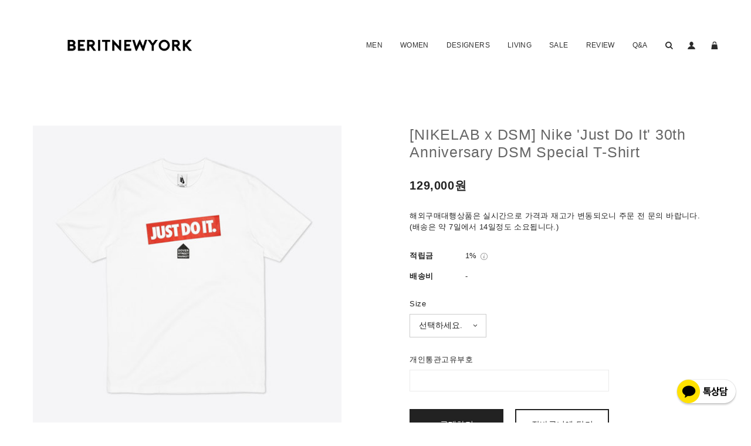

--- FILE ---
content_type: text/html
request_url: https://www.beritnewyork.com/product/untitled-700
body_size: 22389
content:
<!DOCTYPE html>
<html lang="ko">
<head>
	<meta http-equiv="Content-Type" content="text/html; charset=UTF-8"/>
    <meta http-equiv="X-UA-Compatible" id="X-UA-Compatible" content="IE=edge"/>
    <script src="../ajax/libs/webfont/1.5.6/webfont_v-09031325.js"></script>
    <script src="../resources/js/norequire/ssa.js"></script>
    <style>@import url(//https://fonts.googleapis.com/earlyaccess/notosanskr.css);
.restrictedWrapper, body.editor, body.display, #body .container-background.background-color, #body .payment-background, .right-content .cke_contents, .right-content .cke_wysiwyg_div.cke_editable {background-color:#FFFFFF;}.designSettingElement.entire-background-color {background-color:#FFFFFF!important;}.productDetail.wrapper .reviewQna-info .boardInDetail.review .restrictedBoardPost.wrapper .content.field input[type=password] {background-color:#FFFFFF;}.siteHeader .row.row-main {padding-top:30px;padding-bottom:30px;}.siteHeader.borderBottom-use {border-bottom: 1px solid #fff;}.siteHeader .background-color {background-color:#FFFFFF;filter:alpha(opacity=0);opacity:0;}#body.desktop #headerLogo .site-logo, #body.desktop #headerLogo .site-logoImageWhenHeaderInHero {width:330px;}#body.desktop.header-style-effect-type-fixedAtTop .siteHeader.scrolled .background-color {background-color:#FFFFFF !important;}#body.desktop.header-style-effect-type-fixedAtTop .siteHeader.scrolled.borderBottom-use {border-color:#fff !important;}#headerLogo {color:#222222;}#headerLogo, #headerLogoInMobileMenu {font-family:Raleway, sans-serif;font-weight:500;letter-spacing:0em;margin-right:30px;font-style:normal;}#body.desktop #headerLogo {font-size:50px;}.designSettingElement.text-logoWithoutColor {font-family:Raleway, sans-serif;font-weight:500;letter-spacing:0em;}.site-element.headerMenuList {font-family:Noto Sans KR, sans-serif;font-weight:400;font-size:12px;letter-spacing:0.03em;}.site-element.headerMenuList, .siteHeader .headerMenuHamburgerBar .systemIcon.menuIcon {color:#303030;}.site-element.headerMenuList .menu-navi {margin-right:30px;}#body.desktop .site-element.headerMenuList .menu-navi:hover > .menu-name {color:#000000;}.site-element.headerMenuList .menu-navi.now > .menu-name, .site-element.headerMenuList .menu-navi.now > .menu-opener {color:#222222!important;}.site-element.headerMenuList .menu-navi.menu-main .subMenuNaviList {background-color:#FFFFFF !important;border-color:rgb(242,242,242) !important;}.siteHeader #headerCartAndCustomer, .siteHeader .row.row-search.mobile {color:#2B2B2B;}.siteHeader #headerCartAndCustomer, .siteHeader .row.desktop #headerCartAndCustomer .headerCart > * {font-size:13px;}.siteHeader .row.desktop #headerCartAndCustomer .headerCart {font-size: 0;margin-top:6.5px;margin-bottom:6.5px;}.siteHeader.layout-type-normal-double-center1 .row.row-main.desktop #headerCartAndCustomer .headerCart {margin-top:13px;}.siteHeader #headerCartAndCustomer, .site-element.headerMenuList #headerCustomerInMobileMenu {font-family:Noto Sans KR, sans-serif;font-weight:400;letter-spacing:0.03em;}.headerProductSearch, #headerCartAndCustomer .headerCustomer, #headerCartAndCustomer #headerCart {margin-right:25px;}#headerCartAndCustomer .headerProductSearch:hover, #headerCartAndCustomer .headerCustomer:hover, #headerCartAndCustomer #headerCart:hover {color:#0F0F0F;}#headerCartAndCustomer .headerProductSearch.now, #headerCartAndCustomer .headerCustomer.now, #headerCartAndCustomer #headerCart.now {color:#222222 !important;}.headerSns {color:#222222;font-size:16px;}.headerSns .headerSns-icons {margin-left:10px;}.headerSns .headerSns-icons:hover {color:#666666;}.row.row-main.desktop #headerCart {margin-right:0px !important;}.row.row-main.mobile #headerCart {margin-right:0px !important;}.hero-section .heroBackgroundDiv {background-color:#FFFFFF;opacity:0 !important;-ms-filter: alpha(opacity=0) !important;filter: alpha(opacity=0) !important;}.hero-section .heroCaptionTitle {font-family:Noto Sans KR, sans-serif !important;font-weight:300;font-size:54px;letter-spacing:0.01em;line-height:1.15em;}.hero-section .heroCaptionBody {font-family:Noto Sans KR, sans-serif;font-weight:400;font-size:18px;letter-spacing:0.03em;line-height:1.5em;}.hero-section .heroCaptionButton {font-family:Noto Sans KR, sans-serif;font-weight:400;font-size:16px;letter-spacing:0.03em;}#body.button-type-normal .hero-section .heroCaptionButton {color:#ffffff !important;background-color:#222222 !important;border-color:#222222 !important;}#body.desktop .page .section-wrapper.custom-section.sectionColumn-2 .section .customSectionColumn {width:calc(50% - 0px);}#body.desktop .page .section-wrapper.custom-section.sectionColumn-3 .section .customSectionColumn {width:calc(33.333333333333336% - 0px);}#body.desktop .page .section-wrapper.custom-section.sectionColumn-4 .section .customSectionColumn {width:calc(25% - 0px);}#body.desktop .page .section-wrapper.custom-section.sectionColumn-1to2 .section .customSectionColumn.column-1, .section-wrapper.custom-section.sectionColumn-2to1 .section .customSectionColumn.column-2 {width:calc(33.3% - 0px);}#body.desktop .page .section-wrapper.custom-section.sectionColumn-1to2 .section .customSectionColumn.column-2, .section-wrapper.custom-section.sectionColumn-2to1 .section .customSectionColumn.column-1 {width:calc(66.6% - 0px);}#body.desktop .page .section-wrapper.custom-section.sectionColumn-1to3 .section .customSectionColumn.column-1, .section-wrapper.custom-section.sectionColumn-3to1 .section .customSectionColumn.column-2 {width:calc(25% - 0px);}#body.desktop .page .section-wrapper.custom-section.sectionColumn-1to3 .section .customSectionColumn.column-2, .section-wrapper.custom-section.sectionColumn-3to1 .section .customSectionColumn.column-1 {width:calc(75% - 0px);}.section-wrapper.custom-section .section .customSectionColumn {margin-left:0px;margin-right:0px;}.item-wrapper.productList .productListWrapper.c-2 .shopProductWrapper {width:calc(50% - 5px);}.item-wrapper.productList .productListWrapper.c-3 .shopProductWrapper {width:calc(33.333333333333336% - 6.666666666666667px);}.item-wrapper.productList .productListWrapper.c-4 .shopProductWrapper {width:calc(25% - 7.5px);}.item-wrapper.productList .productListWrapper.c-5 .shopProductWrapper {width:calc(20% - 8px);}.item-wrapper.productList .productListWrapper.c-6 .shopProductWrapper {width:calc(16.666666666666668% - 8.333333333333334px);}.item-wrapper.productList .productListWrapper .productListPage .shopProductWrapper {margin-top:25px;margin-bottom:25px;margin-left:5px;margin-right:5px;}#body.productList-filterPosition-leftSide .item-wrapper.productList .filter-use .productListWrapper, #body.productList-filterPosition-rightSide .item-wrapper.productList .filter-use .productListWrapper {width:85%;}.item-wrapper.productList .productListFilterCollection {color:#2E2E2E;font-family:Noto Sans KR, sans-serif;font-weight:400;font-size:12px;text-align:left;}#body.productList-filterPosition-leftSide .item-wrapper.productList .productListFilterCollection, #body.productList-filterPosition-rightSide .item-wrapper.productList .productListFilterCollection{width:15%;}.item-wrapper.productList .productListFilterCollection {padding-right:60px;}.item-wrapper.productList .productListFilterCollection .productListFilter-navi {letter-spacing:0.03em;}#body.productList-filterPosition-top .item-wrapper.productList .productListFilterCollection .productListFilter-navi {margin-left:15px;margin-right:15px;}#body.productList-filterPosition-leftSide .item-wrapper.productList .productListFilterCollection .productListFilter-navi, #body.productList-filterPosition-rightSide .item-wrapper.productList .productListFilterCollection .productListFilter-navi{margin-bottom:30px;}.item-wrapper.productList .productListFilterCollection .productListFilter-navi.now {color:#666666 !important;}.item-wrapper.productList .productListWrapper .productListPage .shopProductWrapper .shopProductBackground, .item-wrapper.productListSlide .productListWrapper .shopProductWrapper .shopProductBackground {background-color:#FFFFFF;}#body.productList-textPosition-onImg:not(.mobile) .item-wrapper.productList .shopProductWrapper:hover .shopProductBackground {opacity:0.8 !important;-ms-filter: alpha(opacity=80) !important;filter: alpha(opacity=80) !important;}.item-wrapper.productList .productListWrapper .productListPage .shopProductWrapper .shopProductNameAndPriceDiv {text-align:left;}.item-wrapper.productList .productListWrapper .productListPage .shopProductWrapper .shopProduct.productName, .item-wrapper.productListSlide .productListWrapper .shopProductWrapper .shopProduct.productName, .designSettingElement.productName {color:#666666;font-family:Noto Sans KR, sans-serif;font-weight:400;letter-spacing:0.03em;}.item-wrapper.productList .productListWrapper .productListPage .shopProductWrapper .shopProduct.productName {font-size:12px;}.item-wrapper.productList .productListWrapper .productListPage .shopProductWrapper .shopProduct.price, .item-wrapper.productListSlide .productListWrapper .shopProductWrapper .shopProduct.price, .designSettingElement.price {color:#222222;font-family:Noto Sans KR, sans-serif;font-weight:700;letter-spacing:0.03em;}.item-wrapper.productList .productListWrapper .productListPage .shopProductWrapper .shopProduct.price {font-size:13px;}.productDiscountPriceSpan {color:#222222;}.item-wrapper.productList .productListWrapper .productListPage .shopProductWrapper .badgeWrapper .badge {font-size:10px;}.item-wrapper.productList .productListWrapper .productListPage .shopProductWrapper .badgeWrapper .badge span {width:50px;height:50px;}.item-wrapper.productList .productListWrapper .productListPage .shopProductWrapper .badgeWrapper .badge, .item-wrapper.productListSlide .productListWrapper .shopProductWrapper .badgeWrapper .badge {font-family:Noto Sans KR, sans-serif;font-weight:400;letter-spacing:0.03em;}.item-wrapper.productList .productListWrapper .productListPage .shopProductWrapper .badgeWrapper .badge {left:0px;top:0px;}.item-wrapper.productList .productListWrapper .productListPage .shopProductWrapper .badgeWrapper .badge.discountBadge span, .item-wrapper.productListSlide .productListWrapper .shopProductWrapper .badgeWrapper .badge.discountBadge span {background-color:#222222;color:#fff;}.item-wrapper.productList .productListWrapper .productListPage .shopProductWrapper .badgeWrapper .badge.soldOutBadge span, .item-wrapper.productListSlide .productListWrapper .shopProductWrapper .badgeWrapper .badge.soldOutBadge span {background-color:#BBBBBB;color:#fff;}.item-wrapper.productList .productListWrapper .productListPage .shopProductWrapper .badgeWrapper .badge.customTextBadge span, .item-wrapper.productListSlide .productListWrapper .shopProductWrapper .badgeWrapper .badge.customTextBadge span {background-color:#FF003D;color:#fff;}#body.productListSlide-textPosition-onImg:not(.mobile) .item-wrapper.productListSlide .shopProductWrapper:hover .shopProductBackground {opacity:0.8 !important;-ms-filter: alpha(opacity=80) !important;filter: alpha(opacity=80) !important;}.item-wrapper.productListSlide .productListWrapper .shopProductWrapper .shopProductNameAndPriceDiv {text-align:left;}.item-wrapper.productListSlide .productListWrapper .shopProductWrapper .shopProduct.productName {font-size:16px;}.item-wrapper.productListSlide .productListWrapper .shopProductWrapper .shopProduct.price {font-size:16px;}.item-wrapper.productListSlide .productListWrapper .shopProductWrapper .badgeWrapper .badge {font-size:13px;}.item-wrapper.productListSlide .productListWrapper .shopProductWrapper .badgeWrapper .badge span {width:60px;height:60px;}.item-wrapper.productListSlide .bx-navigation {margin-top:-52.6px !important;}#body.mobile .item-wrapper.productListSlide .bx-navigation {margin-top:-46.6px !important;}#body.productListSlide-textPosition-onImg:not(.mobile) .item-wrapper.productListSlide .bx-navigation {margin-top:-15px !important;}.item-wrapper.productListSlide .productListWrapper .shopProductWrapper .badgeWrapper .badge {left:0px;top:0px;}.item-wrapper.productListSlide div.bx-navigation a {color:#FFFFFF;}.item-wrapper.productListSlide div.bx-navigation:hover a {color:#222222;}#body.board-grid-column-desktop-1 .item-wrapper.board.boardGrid .boardListDiv .boardPostWrapper, .item-wrapper.board.boardGrid .boardListDiv.c-1 .boardGridWrapper, .item-wrapper.boardProductReview.boardGrid .boardProductListDiv.c-1 .boardGridWrapper {width:calc(100% - 0px);}#body.board-grid-column-desktop-2 .item-wrapper.board.boardGrid .boardListDiv .boardPostWrapper, .item-wrapper.board.boardGrid .boardListDiv.c-2 .boardGridWrapper, .item-wrapper.boardProductReview.boardGrid .boardProductListDiv.c-2 .boardGridWrapper {width:calc(50% - 5px);}#body.board-grid-column-desktop-3 .item-wrapper.board.boardGrid .boardListDiv .boardPostWrapper, .item-wrapper.board.boardGrid .boardListDiv.c-3 .boardGridWrapper, .item-wrapper.boardProductReview.boardGrid .boardProductListDiv.c-3 .boardGridWrapper {width:calc(33.333333333333336% - 6.666666666666667px);}#body.board-grid-column-desktop-4 .item-wrapper.board.boardGrid .boardListDiv .boardPostWrapper, .item-wrapper.board.boardGrid .boardListDiv.c-4 .boardGridWrapper, .item-wrapper.boardProductReview.boardGrid .boardProductListDiv.c-4 .boardGridWrapper {width:calc(25% - 7.5px);}#body.board-grid-column-desktop-5 .item-wrapper.board.boardGrid .boardListDiv .boardPostWrapper, .item-wrapper.board.boardGrid .boardListDiv.c-5 .boardGridWrapper, .item-wrapper.boardProductReview.boardGrid .boardProductListDiv.c-5 .boardGridWrapper {width:calc(20% - 8px);}#body.board-grid-column-desktop-6 .item-wrapper.board.boardGrid .boardListDiv .boardPostWrapper, .item-wrapper.board.boardGrid .boardListDiv.c-6 .boardGridWrapper, .item-wrapper.boardProductReview.boardGrid .boardProductListDiv.c-6 .boardGridWrapper {width:calc(16.666666666666668% - 8.333333333333334px);}.item-wrapper.board.boardGrid .boardWrapper .boardListDiv .boardPostWrapper .boardCaptionPosition, .item-wrapper.boardProductReview.boardGrid .boardProductWrapper .boardProductListDiv .boardPostWrapper .boardCaptionPosition {text-align:left;}.item-wrapper.board.boardGrid .boardWrapper .boardListDiv .boardPostWrapper .boardCaptionTitle, .item-wrapper.boardProductReview.boardGrid .boardProductWrapper .boardProductListDiv .boardPostWrapper .boardCaptionTitle {color:#666666;font-family:Noto Sans KR, sans-serif;font-weight:400;font-size:16px;letter-spacing:0.03em;}.item-wrapper.board.boardGrid .boardWrapper .boardListDiv .boardPostWrapper .boardCaptionBody, .item-wrapper.boardProductReview.boardGrid .boardProductWrapper .boardProductListDiv .boardPostWrapper .boardCaptionBody {color:#222222;font-family:Noto Sans KR, sans-serif;font-weight:400;font-size:16px;letter-spacing:0.03em;}.item-wrapper.board.boardGrid .boardWrapper .boardListDiv .boardGridWrapper, .item-wrapper.boardProductReview.boardGrid .boardProductWrapper .boardProductListDiv .boardGridWrapper {margin-top:25px;margin-bottom:25px;margin-left:5px;margin-right:5px;}.item-wrapper.blogGrid .blogWrapper.c-2 .blogPostWrapper {width:calc(50% - 5px);}.item-wrapper.blogGrid .blogWrapper.c-3 .blogPostWrapper {width:calc(33.333333333333336% - 6.666666666666667px);}.item-wrapper.blogGrid .blogWrapper.c-4 .blogPostWrapper {width:calc(25% - 7.5px);}.item-wrapper.blogGrid .blogWrapper.c-5 .blogPostWrapper {width:calc(20% - 8px);}.item-wrapper.blogGrid .blogWrapper.c-6 .blogPostWrapper {width:calc(16.666666666666668% - 8.333333333333334px);}.item-wrapper.blog.blogGrid .blogWrapper .blogPostWrapper {text-align:left;margin-top:25px;margin-bottom:25px;margin-left:5px;margin-right:5px;}.item-wrapper.blog.blogGrid .blogWrapper .blogPostWrapper .blogPost.title {color:#666666;font-family:Noto Sans KR, sans-serif;font-weight:400;font-size:16px;letter-spacing:0.03em;}.item-wrapper.blog.blogGrid .blogWrapper .blogPostWrapper .blogPost.date {color:#222222;font-family:Noto Sans KR, sans-serif;font-weight:400;font-size:16px;letter-spacing:0.03em;}.item-wrapper.blog.blogStack .blogSidebar .blogFilter-navi.now {color:#666666;}#body.blogGrid-filterPosition-leftSide .item-wrapper.blogGrid .filter-use .blogWrapper, #body.blogGrid-filterPosition-rightSide .item-wrapper.blogGrid .filter-use .blogWrapper {width:85%;}.item-wrapper.blogGrid .blogFilterCollection {color:#222222;font-family:Noto Sans KR, sans-serif;font-weight:400;font-size:16px;text-align:center;}#body.blogGrid-filterPosition-leftSide .item-wrapper.blogGrid .filter-use .blogFilterCollection, #body.blogGrid-filterPosition-rightSide .item-wrapper.blogGrid .filter-use .blogFilterCollection {width:15%;}.item-wrapper.blogGrid .blogFilterCollection {padding-bottom:60px;}.item-wrapper.blogGrid .blogFilterCollection .blogFilter-navi {letter-spacing:0.03em;}#body.blogGrid-filterPosition-top .item-wrapper.blogGrid .blogFilterCollection .blogFilter-navi {margin-left:15px;margin-right:15px;}#body.blogGrid-filterPosition-leftSide .item-wrapper.blogGrid .blogFilterCollection .blogFilter-navi, #body.blogGrid-filterPosition-rightSide .item-wrapper.blogGrid .blogFilterCollection .blogFilter-navi {margin-bottom:30px;}.item-wrapper.blogGrid .blogFilterCollection .blogFilter-navi.now {color:#666666 !important;}.item-wrapper.button .item-element {font-family:Noto Sans KR, sans-serif;font-weight:400;font-size:13px;letter-spacing:0.03em;}#body.button-type-normal .item-wrapper.button .item-element {color:#ffffff;background-color:#222222;border: 2px solid #222222;}#body.button-type-outline .item-wrapper.button .item-element {color:#222222;background-color:transparent;border: 2px solid #222222;}#body.button-type-outline .item-wrapper.button .item-element:hover {color:#fff;background-color:#222222;}#body .section .item-wrapper.customIcons .customIcons-icon{color:#222222;font-size:18px;}#body .section .item-wrapper.customIcons .customIcons-icon:hover {color:#666666;}.paginationDiv {color:#222222;font-family:Noto Sans KR, sans-serif;font-weight:400;font-size:16px;}.paginationDiv .paginationNo-navi {margin-left:5px;margin-right:5px;}.paginationDiv .paginationNo-navi.now {color:#666666 !important;}.designSettingElement.pagination_div {color:#222222;font-family:Noto Sans KR, sans-serif;font-weight:400;}.designSettingElement.pagination_div .pagination_selected {color:#666666 !important;}#body #topButton {color:#FFFFFF;background-color:#777777;}#body #topButtonArea.active div#topButton{filter:alpha(opacity=80);opacity:0.8;}#body.moveTopBtn-border-use #topButton {border-color:#FFFFFF;}.item-wrapper.gallery .galleryCaptionTitle, .lightbox .galleryLightboxTitle {font-family:Noto Sans KR, sans-serif;font-weight:400;letter-spacing:0.03em;line-height:1.5em !important;}.item-wrapper.gallery .galleryCaptionBody, .lightbox .galleryLightboxBody {font-family:Noto Sans KR, sans-serif;font-weight:400;letter-spacing:0.03em;line-height:1.5em !important;}#siteFooter .row.row-main {color:#222222;padding-top:40px;padding-bottom:40px;}#siteFooter .background-color {background-color:#FFFFFF;}#siteFooter.borderTop-use .background-color {border-top: 1px solid #fff;}#siteFooter #footerMenuList, #siteFooter.layout-type-align-center1 #footerSystemMenuList {font-family:Noto Sans KR, sans-serif;font-weight:400;font-size:10px;letter-spacing:0.03em;}#siteFooter #footerMenuList .menu-navi:hover > .menu-name, #siteFooter.layout-type-align-center1 #footerSystemMenuList .menu-navi:hover > .menu-name, #siteFooter #footerSns .footerSns-icons:hover {color:#666666;}#siteFooter #footerCompanyInfo, #siteFooter #footerEscrow, #siteFooter.layout-type-align-bothSide1 #footerSystemMenuList {font-family:Noto Sans KR, sans-serif;font-weight:400;font-size:10px;letter-spacing:0.03em;line-height:2em;}#siteFooter #footerSns {font-size:20px;}#siteFooter #footerCopyright {font-family:Noto Sans KR, sans-serif;font-weight:400;font-size:10px;letter-spacing:0.03em;}.shopProductDetail.wrapper #productDetail .top-info .content.mainImg {width:45%;}.shopProductDetail.wrapper #productDetail .top-info .content.info {width:45%;margin-left:10%;margin-right:0;text-align:left;padding-top:0px;}.shopProductDetail.wrapper #productDetail .content.info .row {margin-bottom:30px;}.shopProductDetail.wrapper #productDetail .content.info .row.selectOptions {margin-left:-30px;}.shopProductDetail.wrapper #productDetail .content.info .row.selectOptions .productOption {display:inline-block;margin-bottom:30px;margin-left:30px;}.shopProductDetail.wrapper #productDetail .miniCart-wrapper .miniCart-product-info {padding-top:30px;padding-bottom:30px;}.shopProductDetail.wrapper #productDetail .miniCart-wrapper .miniCart-total-price-wrapper {margin-top:30px;}.shopProductDetail.wrapper #productDetail .row.name {font-size:25px;}.shopProductDetail.wrapper #productDetail .row.price, .shopProductDetail.wrapper #productDetail .top-info #shopProductAlternativeMsgDiv {font-size:20px;}.shopProductDetail.wrapper #productDetail .content.info #shopProductCaptionDiv {font-size:13px;}.shopProductDetail.wrapper #productDetail .top-info .content.mainImg.productImgType_thumbnails #shopProductImgsThumbDiv {text-align:left;}.shopProductDetail.wrapper #productDetail .top-info .content.mainImg.productImgType_thumbnails #shopProductImgsThumbDiv {margin-top:20px;margin-right:-20px;margin-left:0;}.shopProductDetail.wrapper #productDetail .top-info .content.mainImg.productImgType_thumbnails #shopProductImgsThumbDiv .sub.img {width:135px;margin-right:20px;margin-left:0;margin-bottom:20px;}.shopProductDetail.wrapper #productDetail .top-info .content.mainImg.productImgType_stack #shopProductImgsMainDiv .shopProductImgMainWrapper.type_stack {margin-bottom:16px;}.productDetail.wrapper div.bottom-info, #body.systemPage-productDetail-reviewQna-width-type-syncWithProductDetailBottomInfo .productDetail.wrapper div.reviewQna-info, #body.systemPage-productDetail-relatedProduct-width-type-syncWithProductDetailBottomInfo .productDetail.wrapper div.relatedProductList-info{max-width:832px;}.productDetail.wrapper div#productDetailNavigation .productDetailNaviContent, #productDescriptionWrapper.right-content span.cke_top, #productDescriptionWrapper div.cke_wysiwyg_div.cke_editable{max-width:800px;}.productDetail.wrapper div#productDetailNavigation, .shopProductDetail.wrapper #productDetail .bottom-info, .shopProductDetail.wrapper #productDetail .reviewQna-info .boardInDetail, .shopProductDetail.wrapper #productDetail .relatedProductList-info, .shopProductDetail.wrapper #productDetail.relatedProductPosition_underProductDescriptionHeader .bottom-info #productDescriptionDetailPage, .shopProductDetail.wrapper #productDetail.relatedProductPosition_aboveProductDescriptionFooter .bottom-info #productCommonFooter {padding-top:160px;}.shopProductDetail.wrapper #productDetail.relatedProductPosition_underProductDescriptionHeader .bottom-info #productCommonHeader, .shopProductDetail.wrapper #productDetail.relatedProductPosition_aboveProductDescriptionFooter .bottom-info #productDescriptionDetailPage {padding-bottom:160px;}.shopProductDetail.wrapper #productDetail .reviewQna-info .boardProductListTitle, .shopProductDetail.wrapper #productDetail .relatedProductList-info .designSettingElement.text-title{font-size:15px;text-align:left;}.productDetail.wrapper div#productDetailNavigation .productDetailNaviWrap.fixedTop{border-left:0px solid #fff;border-right:0px solid #fff;}.productDetail.wrapper div#productDetailNavigation .productDetailNaviContent .menu-navi{max-width:120px;color:#222222;font-size:16px;}.productDetail.wrapper div#productDetailNavigation .productDetailNaviContent .menu-navi.now{color:#222222;}.productDetail.wrapper div#productDetailNavigation .productDetailNaviContent{border-color:#222222;}.relatedProductItemWrapper.item-wrapper.productList .relatedProductListWrapper.productListWrapper.c-2 .shopProductWrapper {width:calc(50% - 8px);}.relatedProductItemWrapper.item-wrapper.productList .relatedProductListWrapper.productListWrapper.c-3 .shopProductWrapper {width:calc(33.333333333333336% - 10.666666666666666px);}.relatedProductItemWrapper.item-wrapper.productList .relatedProductListWrapper.productListWrapper.c-4 .shopProductWrapper {width:calc(25% - 12px);}.relatedProductItemWrapper.item-wrapper.productList .relatedProductListWrapper.productListWrapper.c-5 .shopProductWrapper {width:calc(20% - 12.8px);}.relatedProductItemWrapper.item-wrapper.productList .relatedProductListWrapper.productListWrapper.c-6 .shopProductWrapper {width:calc(16.666666666666668% - 13.333333333333334px);}.relatedProductItemWrapper.item-wrapper.productList .relatedProductListWrapper.productListWrapper .productListPage .shopProductWrapper {margin-top:8px;margin-bottom:8px;margin-left:8px;margin-right:8px;}.relatedProductList-info .item-wrapper.relatedProductItemWrapper .relatedProductListItemElement .relatedProductListWrapper .shopProductWrapper .shopProduct.productName {font-size:16px !important;}.relatedProductList-info .item-wrapper.relatedProductItemWrapper .relatedProductListItemElement .relatedProductListWrapper .shopProductWrapper .shopProduct.price {font-size:16px !important;}.relatedProductList-info .item-wrapper.relatedProductItemWrapper .relatedProductListItemElement .relatedProductListWrapper .shopProductWrapper .badgeWrapper .badge span {width:40px;height:40px;}.relatedProductList-info .item-wrapper.relatedProductItemWrapper .relatedProductListItemElement .relatedProductListWrapper .shopProductWrapper .badgeWrapper .badge {left:16px;top:16px;}.shopProductDetail.wrapper #productDetail .relatedProductList-info .item-wrapper.relatedProductItemWrapper .relatedProductListItemElement .relatedProductListWrapper .shopProductWrapper .badgeWrapper .badge {font-size:12px !important;}.relatedProductItemWrapper.item-wrapper.productListSlide div.bx-navigation a {color:#000;}.relatedProductItemWrapper.item-wrapper.productListSlide div.bx-navigation:hover a {color:#000;}.relatedProductItemWrapper.item-wrapper.productListSlide .bx-navigation {margin-top:-52.6px !important;}#body.mobile .relatedProductItemWrapper.item-wrapper.productListSlide .bx-navigation {margin-top:-44.400000000000006px !important;}@media screen and (max-width: 640px) {#body.header-style-effect-mobile-type-fixedAtTop .siteHeader.scrolled .background-color {background-color:#FFFFFF !important;}#body.header-style-effect-mobile-type-fixedAtTop .siteHeader.scrolled.borderBottom-use {border-color:#fff !important;}#body #headerLogo.headerLogo {font-size:20px;}#body #headerLogo img.site-logo, #body #headerLogo img.site-logoImageWhenHeaderInHero {width:180px;max-width:180px;}}.editor #body.mobile.header-style-effect-mobile-type-fixedAtTop .siteHeader.scrolled .background-color {background-color:#FFFFFF !important;}.editor #body.mobile.header-style-effect-mobile-type-fixedAtTop .siteHeader.scrolled.borderBottom-use {border-color:#fff !important;}.editor #body.mobile #headerLogo.headerLogo {font-size:20px;}.editor #body.mobile #headerLogo img.site-logo, .editor #body.mobile #headerLogo img.site-logoImageWhenHeaderInHero {width:180px;max-width:180px;}@media screen and (min-width: 641px) {body:not(.editor) #body.header-style-effect-type-fixedAtTop .siteHeader.placeholder {width:calc(100% + 0px);margin-left:-0px;margin-right:-0px;}}.editor #body.desktop.header-style-effect-type-fixedAtTop .siteHeader.placeholder {width:calc(100% + 0px);margin-left:-0px;margin-right:-0px;}@media screen and (max-width: 640px) {#body.hero-header-position-headerOnHero.hero-size-type-heightRelative.hero-indexPage-height-mobile-type-twoFifths.indexPage-opened:not(.siteHeader-notUse) .hero-section,#body.hero-header-position-headerOnHero.hero-size-type-heightRelative.hero-otherPages-height-mobile-type-twoFifths:not(.siteHeader-notUse):not(.indexPage-opened) .hero-section {height: calc(40vh - 52px)}#body.hero-header-position-headerOnHero.hero-size-type-heightRelative.hero-indexPage-height-mobile-type-half.indexPage-opened:not(.siteHeader-notUse) .hero-section,#body.hero-header-position-headerOnHero.hero-size-type-heightRelative.hero-otherPages-height-mobile-type-half:not(.siteHeader-notUse):not(.indexPage-opened) .hero-section {height: calc(50vh - 52px)}#body.hero-header-position-headerOnHero.hero-size-type-heightRelative.hero-indexPage-height-mobile-type-twoThirds.indexPage-opened:not(.siteHeader-notUse) .hero-section,#body.hero-header-position-headerOnHero.hero-size-type-heightRelative.hero-otherPages-height-mobile-type-twoThirds:not(.siteHeader-notUse):not(.indexPage-opened) .hero-section {height: calc(66.67vh - 52px)}#body.hero-header-position-headerOnHero.hero-size-type-heightRelative.hero-indexPage-height-mobile-type-fullScreen.indexPage-opened:not(.siteHeader-notUse) .hero-section,#body.hero-header-position-headerOnHero.hero-size-type-heightRelative.hero-otherPages-height-mobile-type-fullScreen:not(.siteHeader-notUse):not(.indexPage-opened) .hero-section {height: calc(100vh - 52px)}.item-wrapper.productList .productListWrapper.c-1 .productListPage .shopProductWrapper .badgeWrapper .badge, .item-wrapper.productListSlide .productListWrapper.c-1 .shopProductWrapper .badgeWrapper .badge, .relatedProductList-info .item-wrapper.relatedProductItemWrapper .relatedProductListItemElement .relatedProductListWrapper.c-1 .shopProductWrapper .badgeWrapper .badge {left:0px;top:0px;}.item-wrapper.productList .productListWrapper:not(.c-1) .productListPage .shopProductWrapper .badgeWrapper .badge, .item-wrapper.productListSlide .productListWrapper:not(.c-1) .shopProductWrapper .badgeWrapper .badge, .relatedProductList-info .item-wrapper.relatedProductItemWrapper .relatedProductListItemElement .relatedProductListWrapper:not(.c-1) .shopProductWrapper .badgeWrapper .badge {left:0px;top:0px;}#body div#topButtonArea {display:inline-block;right:16px;bottom:20px;}}.editor #body.mobile.hero-header-position-headerOnHero.hero-size-type-heightRelative.hero-indexPage-height-mobile-type-twoFifths.indexPage-opened:not(.siteHeader-notUse) .hero-section,.editor #body.mobile.hero-header-position-headerOnHero.hero-size-type-heightRelative.hero-otherPages-height-mobile-type-twoFifths:not(.siteHeader-notUse):not(.indexPage-opened) .hero-section {height: 204px !important}.editor #body.mobile.hero-header-position-headerOnHero.hero-size-type-heightRelative.hero-indexPage-height-mobile-type-half.indexPage-opened:not(.siteHeader-notUse) .hero-section,.editor #body.mobile.hero-header-position-headerOnHero.hero-size-type-heightRelative.hero-otherPages-height-mobile-type-half:not(.siteHeader-notUse):not(.indexPage-opened) .hero-section {height: 268px !important}.editor #body.mobile.hero-header-position-headerOnHero.hero-size-type-heightRelative.hero-indexPage-height-mobile-type-twoThirds.indexPage-opened:not(.siteHeader-notUse) .hero-section,.editor #body.mobile.hero-header-position-headerOnHero.hero-size-type-heightRelative.hero-otherPages-height-mobile-type-twoThirds:not(.siteHeader-notUse):not(.indexPage-opened) .hero-section {height: 374.6666666666667px !important}.editor #body.mobile.hero-header-position-headerOnHero.hero-size-type-heightRelative.hero-indexPage-height-mobile-type-fullScreen.indexPage-opened:not(.siteHeader-notUse) .hero-section,.editor #body.mobile.hero-header-position-headerOnHero.hero-size-type-heightRelative.hero-otherPages-height-mobile-type-fullScreen:not(.siteHeader-notUse):not(.indexPage-opened) .hero-section {height: 588px !important}.editor #body.mobile .item-wrapper.productList .productListWrapper.c-1 .productListPage .shopProductWrapper .badgeWrapper .badge, .editor #body.mobile .item-wrapper.productListSlide .productListWrapper.c-1 .shopProductWrapper .badgeWrapper .badge, .editor #body.mobile .relatedProductList-info .item-wrapper.relatedProductItemWrapper .relatedProductListItemElement .relatedProductListWrapper.c-1 .shopProductWrapper .badgeWrapper .badge {left:0px;top:0px;}.editor #body.mobile .item-wrapper.productList .productListWrapper:not(.c-1) .productListPage .shopProductWrapper .badgeWrapper .badge, .editor #body.mobile .item-wrapper.productListSlide .productListWrapper:not(.c-1) .shopProductWrapper .badgeWrapper .badge, .editor #body.mobile .relatedProductList-info .item-wrapper.relatedProductItemWrapper .relatedProductListItemElement .relatedProductListWrapper:not(.c-1) .shopProductWrapper .badgeWrapper .badge {left:0px;top:0px;}.editor #body.mobile #topButtonArea {display:inline-block;right:calc(50% + -164px);bottom:calc(50vh + -270px);}@media screen and (min-width: 641px) {#body.hero-header-position-headerOnHero.hero-size-type-heightRelative.hero-indexPage-height-type-twoFifths.indexPage-opened:not(.siteHeader-notUse):not(.headerSnsNotUse) .siteHeader[class*=' layout-type-normal-single-'] ~ div .hero-section,#body.hero-header-position-headerOnHero.hero-size-type-heightRelative.hero-otherPages-height-type-twoFifths:not(.siteHeader-notUse):not(.indexPage-opened):not(.headerSnsNotUse) .siteHeader[class*=' layout-type-normal-single-'] ~ div .hero-section {height: calc(40vh - 110px)}#body.hero-header-position-headerOnHero.hero-size-type-heightRelative.hero-indexPage-height-type-twoFifths.indexPage-opened.cartNotUse.productSearchNotUse.customerMenuNotUse:not(.siteHeader-notUse):not(.headerSnsNotUse) .siteHeader[class*=' layout-type-normal-single-'] ~ div .hero-section,#body.hero-header-position-headerOnHero.hero-size-type-heightRelative.hero-otherPages-height-type-twoFifths.cartNotUse.productSearchNotUse.customerMenuNotUse:not(.siteHeader-notUse):not(.headerSnsNotUse):not(.indexPage-opened) .siteHeader[class*=' layout-type-normal-single-'] ~ div .hero-section {height: calc(40vh - 110px)}#body.hero-header-position-headerOnHero.hero-size-type-heightRelative.hero-indexPage-height-type-twoFifths.headerSnsNotUse.indexPage-opened:not(.siteHeader-notUse) .siteHeader[class*=' layout-type-normal-single-'] ~ div .hero-section,#body.hero-header-position-headerOnHero.hero-size-type-heightRelative.hero-otherPages-height-type-twoFifths.headerSnsNotUse:not(.siteHeader-notUse):not(.indexPage-opened) .siteHeader[class*=' layout-type-normal-single-'] ~ div .hero-section {height: calc(40vh - 110px)}#body.hero-header-position-headerOnHero.hero-size-type-heightRelative.hero-indexPage-height-type-twoFifths.cartNotUse.productSearchNotUse.customerMenuNotUse.headerSnsNotUse.indexPage-opened:not(.siteHeader-notUse) .siteHeader[class*=' layout-type-normal-single-'] ~ div .hero-section,#body.hero-header-position-headerOnHero.hero-size-type-heightRelative.hero-otherPages-height-type-twoFifths.cartNotUse.productSearchNotUse.customerMenuNotUse.headerSnsNotUse:not(.siteHeader-notUse):not(.indexPage-opened) .siteHeader[class*=' layout-type-normal-single-'] ~ div .hero-section {height: calc(40vh - 110px)}#body.hero-header-position-headerOnHero.hero-size-type-heightRelative.hero-indexPage-height-type-half.indexPage-opened:not(.siteHeader-notUse):not(.headerSnsNotUse) .siteHeader[class*=' layout-type-normal-single-'] ~ div .hero-section,#body.hero-header-position-headerOnHero.hero-size-type-heightRelative.hero-otherPages-height-type-half:not(.siteHeader-notUse):not(.indexPage-opened):not(.headerSnsNotUse) .siteHeader[class*=' layout-type-normal-single-'] ~ div .hero-section {height: calc(50vh - 110px)}#body.hero-header-position-headerOnHero.hero-size-type-heightRelative.hero-indexPage-height-type-half.indexPage-opened.cartNotUse.productSearchNotUse.customerMenuNotUse:not(.siteHeader-notUse):not(.headerSnsNotUse) .siteHeader[class*=' layout-type-normal-single-'] ~ div .hero-section,#body.hero-header-position-headerOnHero.hero-size-type-heightRelative.hero-otherPages-height-type-half.cartNotUse.productSearchNotUse.customerMenuNotUse:not(.siteHeader-notUse):not(.headerSnsNotUse):not(.indexPage-opened) .siteHeader[class*=' layout-type-normal-single-'] ~ div .hero-section {height: calc(50vh - 110px)}#body.hero-header-position-headerOnHero.hero-size-type-heightRelative.hero-indexPage-height-type-half.indexPage-opened.headerSnsNotUse:not(.siteHeader-notUse) .siteHeader[class*=' layout-type-normal-single-'] ~ div .hero-section,#body.hero-header-position-headerOnHero.hero-size-type-heightRelative.hero-otherPages-height-type-half.headerSnsNotUse:not(.siteHeader-notUse):not(.indexPage-opened) .siteHeader[class*=' layout-type-normal-single-'] ~ div .hero-section {height: calc(50vh - 110px)}#body.hero-header-position-headerOnHero.hero-size-type-heightRelative.hero-indexPage-height-type-half.indexPage-opened.cartNotUse.productSearchNotUse.customerMenuNotUse.headerSnsNotUse:not(.siteHeader-notUse) .siteHeader[class*=' layout-type-normal-single-'] ~ div .hero-section,#body.hero-header-position-headerOnHero.hero-size-type-heightRelative.hero-otherPages-height-type-half.cartNotUse.productSearchNotUse.customerMenuNotUse.headerSnsNotUse:not(.siteHeader-notUse):not(.indexPage-opened) .siteHeader[class*=' layout-type-normal-single-'] ~ div .hero-section {height: calc(50vh - 110px)}#body.hero-header-position-headerOnHero.hero-size-type-heightRelative.hero-indexPage-height-type-twoThirds.indexPage-opened:not(.siteHeader-notUse):not(.headerSnsNotUse) .siteHeader[class*=' layout-type-normal-single-'] ~ div .hero-section,#body.hero-header-position-headerOnHero.hero-size-type-heightRelative.hero-otherPages-height-type-twoThirds:not(.indexPage-opened):not(.siteHeader-notUse):not(.headerSnsNotUse) .siteHeader[class*=' layout-type-normal-single-'] ~ div .hero-section {height: calc(66.67vh - 110px)}#body.hero-header-position-headerOnHero.hero-size-type-heightRelative.hero-indexPage-height-type-twoThirds.indexPage-opened.cartNotUse.productSearchNotUse.customerMenuNotUse:not(.siteHeader-notUse):not(.headerSnsNotUse) .siteHeader[class*=' layout-type-normal-single-'] ~ div .hero-section,#body.hero-header-position-headerOnHero.hero-size-type-heightRelative.hero-otherPages-height-type-twoThirds.cartNotUse.productSearchNotUse.customerMenuNotUse:not(.siteHeader-notUse):not(.headerSnsNotUse):not(.indexPage-opened) .siteHeader[class*=' layout-type-normal-single-'] ~ div .hero-section {height: calc(66.67vh - 110px)}#body.hero-header-position-headerOnHero.hero-size-type-heightRelative.hero-indexPage-height-type-twoThirds.indexPage-opened.headerSnsNotUse:not(.siteHeader-notUse) .siteHeader[class*=' layout-type-normal-single-'] ~ div .hero-section,#body.hero-header-position-headerOnHero.hero-size-type-heightRelative.hero-otherPages-height-type-twoThirds.headerSnsNotUse:not(.siteHeader-notUse):not(.indexPage-opened) .siteHeader[class*=' layout-type-normal-single-'] ~ div .hero-section {height: calc(66.67vh - 110px)}#body.hero-header-position-headerOnHero.hero-size-type-heightRelative.hero-indexPage-height-type-twoThirds.indexPage-opened.cartNotUse.productSearchNotUse.customerMenuNotUse.headerSnsNotUse:not(.siteHeader-notUse) .siteHeader[class*=' layout-type-normal-single-'] ~ div .hero-section,#body.hero-header-position-headerOnHero.hero-size-type-heightRelative.hero-otherPages-height-type-twoThirds.cartNotUse.productSearchNotUse.customerMenuNotUse.headerSnsNotUse:not(.siteHeader-notUse):not(.indexPage-opened) .siteHeader[class*=' layout-type-normal-single-'] ~ div .hero-section {height: calc(66.67vh - 110px)}#body.hero-header-position-headerOnHero.hero-size-type-heightRelative.hero-indexPage-height-type-fullScreen.indexPage-opened:not(.siteHeader-notUse):not(.headerSnsNotUse) .siteHeader[class*=' layout-type-normal-single-'] ~ div .hero-section,#body.hero-header-position-headerOnHero.hero-size-type-heightRelative.hero-otherPages-height-type-fullScreen:not(.siteHeader-notUse):not(.headerSnsNotUse):not(.indexPage-opened) .siteHeader[class*=' layout-type-normal-single-'] ~ div .hero-section {height: calc(100vh - 110px)}#body.hero-header-position-headerOnHero.hero-size-type-heightRelative.hero-indexPage-height-type-fullScreen.indexPage-opened.cartNotUse.productSearchNotUse.customerMenuNotUse:not(.siteHeader-notUse):not(.headerSnsNotUse) .siteHeader[class*=' layout-type-normal-single-'] ~ div .hero-section,#body.hero-header-position-headerOnHero.hero-size-type-heightRelative.hero-otherPages-height-type-fullScreen.cartNotUse.productSearchNotUse.customerMenuNotUse:not(.siteHeader-notUse):not(.headerSnsNotUse):not(.indexPage-opened) .siteHeader[class*=' layout-type-normal-single-'] ~ div .hero-section {height: calc(100vh - 110px)}#body.hero-header-position-headerOnHero.hero-size-type-heightRelative.hero-indexPage-height-type-fullScreen.indexPage-opened.headerSnsNotUse:not(.siteHeader-notUse) .siteHeader[class*=' layout-type-normal-single-'] ~ div .hero-section,#body.hero-header-position-headerOnHero.hero-size-type-heightRelative.hero-otherPages-height-type-fullScreen.headerSnsNotUse:not(.siteHeader-notUse):not(.indexPage-opened) .siteHeader[class*=' layout-type-normal-single-'] ~ div .hero-section {height: calc(100vh - 110px)}#body.hero-header-position-headerOnHero.hero-size-type-heightRelative.hero-indexPage-height-type-fullScreen.indexPage-opened.cartNotUse.productSearchNotUse.customerMenuNotUse.headerSnsNotUse:not(.siteHeader-notUse) .siteHeader[class*=' layout-type-normal-single-'] ~ div .hero-section,#body.hero-header-position-headerOnHero.hero-size-type-heightRelative.hero-otherPages-height-type-fullScreen.cartNotUse.productSearchNotUse.customerMenuNotUse.headerSnsNotUse:not(.siteHeader-notUse):not(.indexPage-opened) .siteHeader[class*=' layout-type-normal-single-'] ~ div .hero-section {height: calc(100vh - 110px)}#body.hero-header-position-headerOnHero.hero-size-type-heightRelative.hero-indexPage-height-type-twoFifths.indexPage-opened:not(.siteHeader-notUse) .siteHeader[class*=' layout-type-normal-double-'] ~ div .hero-section,#body.hero-header-position-headerOnHero.hero-size-type-heightRelative.hero-otherPages-height-type-twoFifths:not(.siteHeader-notUse):not(.indexPage-opened) .siteHeader[class*=' layout-type-normal-double-'] ~ div .hero-section {height: calc(40vh - 152px)}#body.hero-header-position-headerOnHero.hero-size-type-heightRelative.hero-indexPage-height-type-half.indexPage-opened:not(.siteHeader-notUse) .siteHeader[class*=' layout-type-normal-double-'] ~ div .hero-section,#body.hero-header-position-headerOnHero.hero-size-type-heightRelative.hero-otherPages-height-type-half:not(.siteHeader-notUse):not(.indexPage-opened) .siteHeader[class*=' layout-type-normal-double-'] ~ div .hero-section {height: calc(50vh - 152px)}#body.hero-header-position-headerOnHero.hero-size-type-heightRelative.hero-indexPage-height-type-twoThirds.indexPage-opened:not(.siteHeader-notUse) .siteHeader[class*=' layout-type-normal-double-'] ~ div .hero-section,#body.hero-header-position-headerOnHero.hero-size-type-heightRelative.hero-otherPages-height-type-twoThirds:not(.siteHeader-notUse):not(.indexPage-opened) .siteHeader[class*=' layout-type-normal-double-'] ~ div .hero-section {height: calc(66.67vh - 152px)}#body.hero-header-position-headerOnHero.hero-size-type-heightRelative.hero-indexPage-height-type-fullScreen.indexPage-opened:not(.siteHeader-notUse) .siteHeader[class*=' layout-type-normal-double-'] ~ div .hero-section,#body.hero-header-position-headerOnHero.hero-size-type-heightRelative.hero-otherPages-height-type-fullScreen:not(.siteHeader-notUse):not(.indexPage-opened) .siteHeader[class*=' layout-type-normal-double-'] ~ div .hero-section {height: calc(100vh - 152px)}#body div#topButtonArea {display:none;right:24px;bottom:24px;}}.editor #body.desktop.hero-header-position-headerOnHero.hero-size-type-heightRelative.hero-indexPage-height-type-twoFifths.indexPage-opened:not(.siteHeader-notUse):not(.headerSnsNotUse) .siteHeader[class*=' layout-type-normal-single-'] ~ div .hero-section,.editor #body.desktop.hero-header-position-headerOnHero.hero-size-type-heightRelative.hero-otherPages-height-type-twoFifths:not(.siteHeader-notUse):not(.headerSnsNotUse):not(.indexPage-opened) .siteHeader[class*=' layout-type-normal-single-'] ~ div .hero-section {height: calc(40vh - 134px)}.editor #body.desktop.hero-header-position-headerOnHero.hero-size-type-heightRelative.hero-indexPage-height-type-twoFifths.indexPage-opened.cartNotUse.productSearchNotUse.customerMenuNotUse:not(.siteHeader-notUse):not(.headerSnsNotUse) .siteHeader[class*=' layout-type-normal-single-'] ~ div .hero-section,.editor #body.desktop.hero-header-position-headerOnHero.hero-size-type-heightRelative.hero-otherPages-height-type-twoFifths.cartNotUse.productSearchNotUse.customerMenuNotUse:not(.siteHeader-notUse):not(.headerSnsNotUse):not(.indexPage-opened) .siteHeader[class*=' layout-type-normal-single-'] ~ div .hero-section {height: calc(40vh - 134px)}.editor #body.desktop.hero-header-position-headerOnHero.hero-size-type-heightRelative.hero-indexPage-height-type-twoFifths.headerSnsNotUse.indexPage-opened:not(.siteHeader-notUse) .siteHeader[class*=' layout-type-normal-single-'] ~ div .hero-section,.editor #body.desktop.hero-header-position-headerOnHero.hero-size-type-heightRelative.hero-otherPages-height-type-twoFifths.headerSnsNotUse:not(.siteHeader-notUse):not(.indexPage-opened) .siteHeader[class*=' layout-type-normal-single-'] ~ div .hero-section {height: calc(40vh - 134px)}.editor #body.desktop.hero-header-position-headerOnHero.hero-size-type-heightRelative.hero-indexPage-height-type-twoFifths.cartNotUse.productSearchNotUse.customerMenuNotUse.headerSnsNotUse.indexPage-opened:not(.siteHeader-notUse) .siteHeader[class*=' layout-type-normal-single-'] ~ div .hero-section,.editor #body.desktop.hero-header-position-headerOnHero.hero-size-type-heightRelative.hero-otherPages-height-type-twoFifths.cartNotUse.productSearchNotUse.customerMenuNotUse.headerSnsNotUse:not(.siteHeader-notUse):not(.indexPage-opened) .siteHeader[class*=' layout-type-normal-single-'] ~ div .hero-section {height: calc(40vh - 134px)}.editor #body.desktop.hero-header-position-headerOnHero.hero-size-type-heightRelative.hero-indexPage-height-type-half.indexPage-opened:not(.siteHeader-notUse):not(.headerSnsNotUse) .siteHeader[class*=' layout-type-normal-single-'] ~ div .hero-section,.editor #body.desktop.hero-header-position-headerOnHero.hero-size-type-heightRelative.hero-otherPages-height-type-half:not(.siteHeader-notUse):not(.indexPage-opened):not(.headerSnsNotUse) .siteHeader[class*=' layout-type-normal-single-'] ~ div .hero-section {height: calc(50vh - 140px)}.editor #body.desktop.hero-header-position-headerOnHero.hero-size-type-heightRelative.hero-indexPage-height-type-half.indexPage-opened.cartNotUse.productSearchNotUse.customerMenuNotUse:not(.siteHeader-notUse):not(.headerSnsNotUse) .siteHeader[class*=' layout-type-normal-single-'] ~ div .hero-section,.editor #body.desktop.hero-header-position-headerOnHero.hero-size-type-heightRelative.hero-otherPages-height-type-half.cartNotUse.productSearchNotUse.customerMenuNotUse:not(.siteHeader-notUse):not(.headerSnsNotUse):not(.indexPage-opened) .siteHeader[class*=' layout-type-normal-single-'] ~ div .hero-section {height: calc(50vh - 140px)}.editor #body.desktop.hero-header-position-headerOnHero.hero-size-type-heightRelative.hero-indexPage-height-type-half.indexPage-opened.headerSnsNotUse:not(.siteHeader-notUse) .siteHeader[class*=' layout-type-normal-single-'] ~ div .hero-section,.editor #body.desktop.hero-header-position-headerOnHero.hero-size-type-heightRelative.hero-otherPages-height-type-half.headerSnsNotUse:not(.siteHeader-notUse):not(.indexPage-opened) .siteHeader[class*=' layout-type-normal-single-'] ~ div .hero-section {height: calc(50vh - 140px)}.editor #body.desktop.hero-header-position-headerOnHero.hero-size-type-heightRelative.hero-indexPage-height-type-half.indexPage-opened.cartNotUse.productSearchNotUse.customerMenuNotUse.headerSnsNotUse:not(.siteHeader-notUse) .siteHeader[class*=' layout-type-normal-single-'] ~ div .hero-section,.editor #body.desktop.hero-header-position-headerOnHero.hero-size-type-heightRelative.hero-otherPages-height-type-half.cartNotUse.productSearchNotUse.customerMenuNotUse.headerSnsNotUse:not(.siteHeader-notUse):not(.indexPage-opened) .siteHeader[class*=' layout-type-normal-single-'] ~ div .hero-section {height: calc(50vh - 140px)}.editor #body.desktop.hero-header-position-headerOnHero.hero-size-type-heightRelative.hero-indexPage-height-type-twoThirds.indexPage-opened:not(.siteHeader-notUse):not(.headerSnsNotUse) .siteHeader[class*=' layout-type-normal-single-'] ~ div .hero-section,.editor #body.desktop.hero-header-position-headerOnHero.hero-size-type-heightRelative.hero-otherPages-height-type-twoThirds:not(.siteHeader-notUse):not(.indexPage-opened):not(.headerSnsNotUse) .siteHeader[class*=' layout-type-normal-single-'] ~ div .hero-section {height: calc(66.67vh - 150px)}.editor #body.desktop.hero-header-position-headerOnHero.hero-size-type-heightRelative.hero-indexPage-height-type-twoThirds.indexPage-opened.cartNotUse.productSearchNotUse.customerMenuNotUse:not(.siteHeader-notUse):not(.headerSnsNotUse) .siteHeader[class*=' layout-type-normal-single-'] ~ div .hero-section,.editor #body.desktop.hero-header-position-headerOnHero.hero-size-type-heightRelative.hero-otherPages-height-type-twoThirds.cartNotUse.productSearchNotUse.customerMenuNotUse:not(.siteHeader-notUse):not(.headerSnsNotUse):not(.indexPage-opened) .siteHeader[class*=' layout-type-normal-single-'] ~ div .hero-section {height: calc(66.67vh - 150px)}.editor #body.desktop.hero-header-position-headerOnHero.hero-size-type-heightRelative.hero-indexPage-height-type-twoThirds.indexPage-opened.headerSnsNotUse:not(.siteHeader-notUse) .siteHeader[class*=' layout-type-normal-single-'] ~ div .hero-section,.editor #body.desktop.hero-header-position-headerOnHero.hero-size-type-heightRelative.hero-otherPages-height-type-twoThirds.headerSnsNotUse:not(.siteHeader-notUse):not(.indexPage-opened) .siteHeader[class*=' layout-type-normal-single-'] ~ div .hero-section {height: calc(66.67vh - 150px)}.editor #body.desktop.hero-header-position-headerOnHero.hero-size-type-heightRelative.hero-indexPage-height-type-twoThirds.indexPage-opened.cartNotUse.productSearchNotUse.customerMenuNotUse.headerSnsNotUse:not(.siteHeader-notUse) .siteHeader[class*=' layout-type-normal-single-'] ~ div .hero-section,.editor #body.desktop.hero-header-position-headerOnHero.hero-size-type-heightRelative.hero-otherPages-height-type-twoThirds.cartNotUse.productSearchNotUse.customerMenuNotUse.headerSnsNotUse:not(.siteHeader-notUse):not(.indexPage-opened) .siteHeader[class*=' layout-type-normal-single-'] ~ div .hero-section {height: calc(66.67vh - 150px)}.editor #body.desktop.hero-header-position-headerOnHero.hero-size-type-heightRelative.hero-indexPage-height-type-fullScreen.indexPage-opened:not(.siteHeader-notUse):not(.headerSnsNotUse) .siteHeader[class*=' layout-type-normal-single-'] ~ div .hero-section,.editor #body.desktop.hero-header-position-headerOnHero.hero-size-type-heightRelative.hero-otherPages-height-type-fullScreen:not(.siteHeader-notUse):not(.headerSnsNotUse):not(.indexPage-opened) .siteHeader[class*=' layout-type-normal-single-'] ~ div .hero-section {height: calc(100vh - 170px)}.editor #body.desktop.hero-header-position-headerOnHero.hero-size-type-heightRelative.hero-indexPage-height-type-fullScreen.indexPage-opened.cartNotUse.productSearchNotUse.customerMenuNotUse:not(.siteHeader-notUse):not(.headerSnsNotUse) .siteHeader[class*=' layout-type-normal-single-'] ~ div .hero-section,.editor #body.desktop.hero-header-position-headerOnHero.hero-size-type-heightRelative.hero-otherPages-height-type-fullScreen.cartNotUse.productSearchNotUse.customerMenuNotUse:not(.siteHeader-notUse):not(.headerSnsNotUse):not(.indexPage-opened) .siteHeader[class*=' layout-type-normal-single-'] ~ div .hero-section {height: calc(100vh - 170px)}.editor #body.desktop.hero-header-position-headerOnHero.hero-size-type-heightRelative.hero-indexPage-height-type-fullScreen.indexPage-opened.headerSnsNotUse:not(.siteHeader-notUse) .siteHeader[class*=' layout-type-normal-single-'] ~ div .hero-section,.editor #body.desktop.hero-header-position-headerOnHero.hero-size-type-heightRelative.hero-otherPages-height-type-fullScreen.headerSnsNotUse:not(.siteHeader-notUse):not(.indexPage-opened) .siteHeader[class*=' layout-type-normal-single-'] ~ div .hero-section {height: calc(100vh - 170px)}.editor #body.desktop.hero-header-position-headerOnHero.hero-size-type-heightRelative.hero-indexPage-height-type-fullScreen.indexPage-opened.cartNotUse.productSearchNotUse.customerMenuNotUse.headerSnsNotUse:not(.siteHeader-notUse) .siteHeader[class*=' layout-type-normal-single-'] ~ div .hero-section,.editor #body.desktop.hero-header-position-headerOnHero.hero-size-type-heightRelative.hero-otherPages-height-type-fullScreen.cartNotUse.productSearchNotUse.customerMenuNotUse.headerSnsNotUse:not(.siteHeader-notUse):not(.indexPage-opened) .siteHeader[class*=' layout-type-normal-single-'] ~ div .hero-section {height: calc(100vh - 170px)}.editor #body.desktop.hero-header-position-headerOnHero.hero-size-type-heightRelative.hero-indexPage-height-type-twoFifths.indexPage-opened:not(.siteHeader-notUse) .siteHeader[class*=' layout-type-normal-double-'] ~ div .hero-section,.editor #body.desktop.hero-header-position-headerOnHero.hero-size-type-heightRelative.hero-otherPages-height-type-twoFifths:not(.siteHeader-notUse):not(.indexPage-opened) .siteHeader[class*=' layout-type-normal-double-'] ~ div .hero-section {height: calc(40vh - 176px)}.editor #body.desktop.hero-header-position-headerOnHero.hero-size-type-heightRelative.hero-indexPage-height-type-half.indexPage-opened:not(.siteHeader-notUse) .siteHeader[class*=' layout-type-normal-double-'] ~ div .hero-section,.editor #body.desktop.hero-header-position-headerOnHero.hero-size-type-heightRelative.hero-otherPages-height-type-half:not(.siteHeader-notUse):not(.indexPage-opened) .siteHeader[class*=' layout-type-normal-double-'] ~ div .hero-section {height: calc(50vh - 182px)}.editor #body.desktop.hero-header-position-headerOnHero.hero-size-type-heightRelative.hero-indexPage-height-type-twoThirds.indexPage-opened:not(.siteHeader-notUse) .siteHeader[class*=' layout-type-normal-double-'] ~ div .hero-section,.editor #body.desktop.hero-header-position-headerOnHero.hero-size-type-heightRelative.hero-otherPages-height-type-twoThirds:not(.siteHeader-notUse):not(.indexPage-opened) .siteHeader[class*=' layout-type-normal-double-'] ~ div .hero-section {height: calc(66.67vh - 192px)}.editor #body.desktop.hero-header-position-headerOnHero.hero-size-type-heightRelative.hero-indexPage-height-type-fullScreen.indexPage-opened:not(.siteHeader-notUse) .siteHeader[class*=' layout-type-normal-double-'] ~ div .hero-section,.editor #body.desktop.hero-header-position-headerOnHero.hero-size-type-heightRelative.hero-otherPages-height-type-fullScreen:not(.siteHeader-notUse):not(.indexPage-opened) .siteHeader[class*=' layout-type-normal-double-'] ~ div .hero-section {height: calc(100vh - 212px)}.editor #body.desktop #topButtonArea {display:none;right:24px;bottom:84px;}#body.mobile .site-element.headerMenuList > .site-division-background-mobile-color {background-color:#fff;filter:alpha(opacity=90);opacity:0.9;}body.display #body div.document-background {background-color:#000;}#body.mobile > div.document-background.sideMenuList-opened {filter:alpha(opacity=30);opacity:0.3;}.editor-home #body.mobile .site-element.headerMenuList .site-division-background-mobile2 {background-color:#000;filter:alpha(opacity=30);opacity:0.3;}#body.mobile .site-element.headerMenuList #headerLogoInMobileMenu {color:#222222;font-size:20px;}#body.mobile #headerLogoInMobileMenu img.site-logo {width:100px;max-width:100px;}#body.mobile .site-element.headerMenuList #headerCustomerInMobileMenu {color:#222222;font-size:13px;}#body.mobile .site-element.headerMenuList #headerCustomerInMobileMenu.now {color:#222222 !important;}#body.mobile .site-element.headerMenuList #headerProductSearchInMobileMenu {color:#222222;}#body.mobile .site-element.headerMenuList .menu-navi {color:#222222;font-size:10px;}#body.mobile .site-element.headerMenuList .menu-navi.now > .menu-name, #body.mobile .site-element.headerMenuList .menu-navi.now > .menu-opener {color:#222222!important;}#body.mobile .site-element.headerMenuList .headerSns.mobile {color:#222222;font-size:15px;}#mobileSubmenuArea .prev-mobile-submenu {background-image: -webkit-gradient(linear,left top,right top,from(#ffffff),to(rgba(255,255,255,0)));background-image: -webkit-linear-gradient(left,#ffffff,rgba(255,255,255,0));background-image: linear-gradient(to right,#ffffff,rgba(255,255,255,0));}#mobileSubmenuArea .next-mobile-submenu {background-image: -webkit-gradient(linear,left top,right top,from(#ffffff),to(rgba(255,255,255,0)));background-image: -webkit-linear-gradient(right,#ffffff,rgba(255,255,255,0));background-image: linear-gradient(to left,#ffffff,rgba(255,255,255,0));}#mobileSubmenuArea #mobileSubmenuListUl {background-color:#ffffff;color:#222222;padding-top:12px;padding-bottom:12px;font-family:Noto Sans KR, sans-serif;font-weight:500;font-size:13px;letter-spacing:0em;}#mobileSubmenuArea #mobileSubmenuListUl .mobileSubmenu.now > a {color:#222222;}#body.mobile-submenu-type-slide #mobileSubmenuArea #mobileSubmenuListUl .mobileSubmenu {margin-right:30px;}#body.mobile-submenu-borderTop-use #mobileSubmenuArea #mobileSubmenuListUl {border-top: 1px solid #FFFFFF;}#body.mobile-submenu-borderBottom-use #mobileSubmenuArea #mobileSubmenuListUl {border-bottom: 1px solid #EEEEEE;}#body.mobile .item-wrapper.productList .productListWrapper.c-2 .shopProductWrapper {width:calc(50% - 5px);}#body.mobile .item-wrapper.productList .productListWrapper.c-3 .shopProductWrapper {width:calc(33.333333333333336% - 6.666666666666667px);}#body.mobile .item-wrapper.productList .productListWrapper.c-4 .shopProductWrapper {width:calc(25% - 7.5px);}#body.mobile .item-wrapper.productList .productListWrapper.c-5 .shopProductWrapper {width:calc(20% - 8px);}#body.mobile .item-wrapper.productList .productListWrapper.c-6 .shopProductWrapper {width:calc(16.666666666666668% - 8.333333333333334px);}#body.mobile .item-wrapper.productList .productListWrapper .productListPage .shopProductWrapper {margin-top:16px;margin-bottom:16px;margin-left:5px;margin-right:5px;}#body.mobile .section-wrapper.productList-section .section .item-wrapper.productList div.productListFilterCollection {font-size:14px;}#body.mobile .item-wrapper.productList .productListWrapper .productListPage .shopProductWrapper .shopProduct.productName {font-size:10px;}#body.mobile .item-wrapper.productList .productListWrapper .productListPage .shopProductWrapper .shopProduct.price {font-size:11px;}#body.mobile .item-wrapper.productListSlide .productListWrapper .shopProductWrapper .shopProduct.productName {font-size:16px;}#body.mobile .item-wrapper.productListSlide .productListWrapper .shopProductWrapper .shopProduct.price {font-size:14px;}#body.mobile .hero-section .heroCaptionTitle {font-size:34px;}#body.mobile .hero-section .heroCaptionBody {font-size:16px;}#body.mobile.board-grid-column-mobile-1 .item-wrapper.board.boardGrid .boardListDiv .boardPostWrapper, #body.mobile .item-wrapper.board.boardGrid .boardListDiv.c-1 .boardGridWrapper, #body.mobile .item-wrapper.boardProductReview.boardGrid .boardProductListDiv.c-1 .boardGridWrapper {width:calc(100% - 0px);}#body.mobile.board-grid-column-mobile-2 .item-wrapper.board.boardGrid .boardListDiv .boardPostWrapper, #body.mobile .item-wrapper.board.boardGrid .boardListDiv.c-2 .boardGridWrapper, #body.mobile .item-wrapper.boardProductReview.boardGrid .boardProductListDiv.c-2 .boardGridWrapper {width:calc(50% - 5px);}#body.mobile.board-grid-column-mobile-3 .item-wrapper.board.boardGrid .boardListDiv .boardPostWrapper, #body.mobile .item-wrapper.board.boardGrid .boardListDiv.c-3 .boardGridWrapper, #body.mobile .item-wrapper.boardProductReview.boardGrid .boardProductListDiv.c-3 .boardGridWrapper {width:calc(33.333333333333336% - 6.666666666666667px);}#body.mobile .item-wrapper.board.boardGrid .boardWrapper .boardListDiv .boardGridWrapper, #body.mobile .item-wrapper.boardProductReview.boardGrid .boardProductWrapper .boardProductListDiv .boardGridWrapper {margin-top:16px;margin-bottom:16px;margin-left:5px;margin-right:5px;}#body.mobile .item-wrapper.board.boardGrid .boardCaptionTitle {font-size:16px;}#body.mobile .item-wrapper.board.boardGrid .boardCaptionBody {font-size:14px;}#body.mobile .item-wrapper.blogGrid .blogWrapper.c-2 .blogPostWrapper {width:calc(50% - 5px);}#body.mobile .item-wrapper.blogGrid .blogWrapper.c-3 .blogPostWrapper {width:calc(33.333333333333336% - 6.666666666666667px);}#body.mobile .item-wrapper.blogGrid .blogWrapper.c-4 .blogPostWrapper {width:calc(25% - 7.5px);}#body.mobile .item-wrapper.blogGrid .blogWrapper.c-5 .blogPostWrapper {width:calc(20% - 8px);}#body.mobile .item-wrapper.blogGrid .blogWrapper.c-6 .blogPostWrapper {width:calc(16.666666666666668% - 8.333333333333334px);}#body.mobile .item-wrapper.blog.blogGrid .blogWrapper .blogPostWrapper {margin-top:16px;margin-bottom:16px;margin-left:5px;margin-right:5px;}#body.mobile .section-wrapper.blog-section .section .item-wrapper.blog.blogGrid div.blogFilterCollection {font-size:14px;}#body.mobile .item-element .blogWrapper .blogPost.title {font-size:16px;}#body.mobile .item-element .blogWrapper .blogPost.date {font-size:14px;}#body.mobile .section .item-wrapper.customIcons .customIcons-icon div{font-size:22px;}#body.mobile .paginationDiv div {font-size:12px;}#body.mobile #siteFooter #footerMenuList, #body.mobile #siteFooter #footerSystemMenuList {font-size:10px;}#body.mobile #siteFooter #footerCompanyInfo, #body.mobile #siteFooter #footerEscrow {font-size:10px;}#body.mobile #siteFooter #footerSns {font-size:20px;}#body.mobile #siteFooter #footerCopyright {font-size:13px;}#body.mobile .shopProductDetail.wrapper #productDetail .content.info .row, #body.mobile .shopProductDetail.wrapper #productDetail.productDetail.wrapper .top-info .content.mainImg {margin-bottom:30px;}#body.mobile .shopProductDetail.wrapper #productDetail .content.info .row.selectOptions .productOption {margin-bottom:30px;}#body.mobile .shopProductDetail.wrapper #productDetail .miniCart-wrapper .miniCart-product-info {padding-top:30px;padding-bottom:30px;}#body.mobile .shopProductDetail.wrapper #productDetail .miniCart-wrapper .miniCart-total-price-wrapper {margin-top:30px;}#body.mobile .productDetail.wrapper div#productDetailNavigation, #body.mobile .shopProductDetail.wrapper #productDetail .bottom-info, #body.mobile .shopProductDetail.wrapper #productDetail .reviewQna-info .boardInDetail, #body.mobile .shopProductDetail.wrapper #productDetail .relatedProductList-info,#body.mobile .shopProductDetail.wrapper #productDetail.relatedProductPosition_underProductDescriptionHeader .bottom-info #productDescriptionDetailPage, #body.mobile .shopProductDetail.wrapper #productDetail.relatedProductPosition_aboveProductDescriptionFooter .bottom-info #productCommonFooter {padding-top:80px;}#body.mobile .shopProductDetail.wrapper #productDetail.relatedProductPosition_underProductDescriptionHeader .bottom-info #productCommonHeader, #body.mobile .shopProductDetail.wrapper #productDetail.relatedProductPosition_aboveProductDescriptionFooter .bottom-info #productDescriptionDetailPage {padding-bottom:80px;}#body.mobile .shopProductDetail.wrapper #productDetail .row.name {font-size:20px;}#body.mobile .shopProductDetail.wrapper #productDetail .row.price, .shopProductDetail.wrapper #productDetail .top-info #shopProductAlternativeMsgDiv {font-size:15px;}#body.mobile .shopProductDetail.wrapper #productDetail .content.info #shopProductCaptionDiv {font-size:10px;}#body.mobile.systemPage-productDetail-bottomInfo-mobile-fixedFontSize-use .shopProductDetail.wrapper .bottom-info span, #body.mobile.systemPage-productDetail-bottomInfo-mobile-fixedFontSize-use .shopProductDetail.wrapper .bottom-info p, #body.mobile.systemPage-productDetail-bottomInfo-mobile-fixedFontSize-use .shopProductDetail.wrapper .bottom-info li{font-size:13px !important;}#body.mobile .shopProductDetail.wrapper #productDetail .reviewQna-info .boardProductListTitle, #body.mobile .shopProductDetail.wrapper #productDetail .relatedProductList-info .designSettingElement.text-title {font-size:10px;}#body.mobile .productDetail.wrapper div#productDetailNavigation .productDetailNaviContent .menu-navi{font-size:14px;}#body.mobile .relatedProductItemWrapper.item-wrapper.productList .relatedProductListWrapper.productListWrapper.c-2 .shopProductWrapper {width:calc(50% - 8px);}#body.mobile .relatedProductItemWrapper.item-wrapper.productList .relatedProductListWrapper.productListWrapper.c-3 .shopProductWrapper {width:calc(33.333333333333336% - 10.666666666666666px);}#body.mobile .relatedProductItemWrapper.item-wrapper.productList .relatedProductListWrapper.productListWrapper.c-4 .shopProductWrapper {width:calc(25% - 12px);}#body.mobile .relatedProductItemWrapper.item-wrapper.productList .relatedProductListWrapper.productListWrapper.c-5 .shopProductWrapper {width:calc(20% - 12.8px);}#body.mobile .relatedProductItemWrapper.item-wrapper.productList .relatedProductListWrapper.productListWrapper.c-6 .shopProductWrapper {width:calc(16.666666666666668% - 13.333333333333334px);}#body.mobile .relatedProductItemWrapper.item-wrapper.productList .relatedProductListWrapper.productListWrapper .productListPage .shopProductWrapper {margin-top:8px;margin-bottom:8px;margin-left:8px;margin-right:8px;}#body.mobile .relatedProductList-info .item-wrapper.relatedProductItemWrapper .relatedProductListItemElement .relatedProductListWrapper .shopProductWrapper .shopProduct.productName {font-size:14px !important;}#body.mobile .relatedProductList-info .item-wrapper.relatedProductItemWrapper .relatedProductListItemElement .relatedProductListWrapper .shopProductWrapper .shopProduct.price {font-size:14px !important;}.item-wrapper.text-title, .designSettingElement.text-titleWithFontSize {font-size:20px;}.item-wrapper.text-title p, .designSettingElement.text-titleWithFontSize {color:#222222;font-family:Noto Sans KR, sans-serif;font-weight:700;letter-spacing:0.05em;line-height:1.6em;}.designSettingElement.text-title {color:#222222;font-family:Noto Sans KR, sans-serif;font-weight:700;letter-spacing:0.05em;}.designSettingElement.text-titleWithoutColor {font-family:Noto Sans KR, sans-serif !important;font-weight:700 !important;letter-spacing:0.05em !important;}.designSettingElement.text-titleWithColor {color:#222222;}.item-wrapper.text-body {font-size:16px;}.item-wrapper.text-body p {color:#222222;font-family:Noto Sans KR, sans-serif;font-weight:400;letter-spacing:0.03em;line-height:1.5em;}.designSettingElement.text-body.viewDetail *, .designSettingElement.text-body.caption #shopProductCaption, .designSettingElement.text-body.blogPost.content *, .designSettingElement.text-body.postContent, .designSettingElement.text-body.postContent *, .designSettingElement.text-body .postCommentContent {letter-spacing:0.03em;line-height:1.5em !important;}.designSettingElement.text-body {color:#222222;font-family:Noto Sans KR, sans-serif;font-weight:400;letter-spacing:0.03em;}.designSettingElement.text-bodyWithLineHeight {color:#222222;font-family:Noto Sans KR, sans-serif;font-weight:400;letter-spacing:0.03em;line-height:1.5em;}.designSettingElement.text-bodyWithoutColor {font-family:Noto Sans KR, sans-serif !important;font-weight:400 !important;letter-spacing:0.03em !important;}.designSettingElement.text-assi {color:#878787 !important;}.designSettingElement.text-link, .item-wrapper.text-title a[href], .item-wrapper.text-body a[href]{color:#666666 !important;}.item-wrapper.text-title span[text-style-option=color] a[href], .item-wrapper.text-body span[text-style-option=color] a[href] {color:inherit !important;}.item-wrapper.shape .item-element {background-color:#cccccc;}.designSettingElement.shape, .designSettingElement.shape .cke_contents {border-color:#cccccc !important;}span.ui-spinner a.ui-spinner-button {border-color:#cccccc !important;color:#cccccc !important;}.designSettingElement.button, .item-wrapper.customForm .customFormSubmitButton {font-family:Noto Sans KR, sans-serif;font-weight:400;letter-spacing:0.03em;}#body.button-type-normal .designSettingElement.button {color:#ffffff !important;background-color:#222222 !important;border-color:#222222 !important;}#body.button-type-normal .designSettingElement.button.outline {color:#222222 !important;background-color:transparent !important;border-color:#222222 !important;-ms-filter:progid:DXImageTransform.Microsoft.Alpha(Opacity=50);filter:alpha(opacity=100) !important;-moz-opacity:1 !important;-khtml-opacity:1 !important;opacity:1 !important;}#body.button-type-normal .designSettingElement.button.outline:hover {color:#ffffff !important;background-color:#222222 !important;}#body.button-type-outline .designSettingElement.button {color:#222222 !important;background-color:transparent !important;border-color:#222222 !important;}#body.button-type-outline .designSettingElement.button:hover {color:#fff !important;background-color:#222222 !important;}#body.button-type-outline .designSettingElement.button.outline {-ms-filter:progid:DXImageTransform.Microsoft.Alpha(Opacity=50);filter:alpha(opacity=50);-moz-opacity:0.5;-khtml-opacity:0.5;opacity:0.5;}#snsShareBtnList {background-color:#FFFFFF;border:1px solid rgb(242,242,242);}.cke_wysiwyg_div > p, .cke_wysiwyg_div li, .cke_wysiwyg_div blockquote p {color:#222222;font-family:Noto Sans KR, sans-serif;font-weight:400;letter-spacing:0.03em;line-height:1.5em !important;}.cke_wysiwyg_div > p span, .cke_wysiwyg_div li span, .cke_wysiwyg_div blockquote p span {line-height:1.5em !important;}#body.mobile .item-wrapper.text-title p {font-size:12px;}#body.mobile .item-wrapper.text-body p {font-size:10px;}
#sectionWrapper2720024 .background-image {background-attachment:scroll;}#sectionWrapper2720024 .background-color {background-color:transparent;opacity:1;}#sectionWrapper2720074 .background-image {background-attachment:scroll;}#sectionWrapper2720074 .background-color {background-color:transparent;opacity:1;}#sectionWrapper2721442 .background-image {background-attachment:scroll;}#sectionWrapper2721442 .background-color {background-color:transparent;opacity:1;}#sectionWrapper2721493 .background-image {background-attachment:scroll;}#sectionWrapper2721493 .background-color {background-color:transparent;opacity:1;}#sectionWrapper2721495 .background-image {background-attachment:scroll;}#sectionWrapper2721495 .background-color {background-color:transparent;opacity:1;}#sectionWrapper2721499 .background-image {background-attachment:scroll;}#sectionWrapper2721499 .background-color {background-color:transparent;opacity:1;}#sectionWrapper2757036 .background-image {background-attachment:scroll;}#sectionWrapper2757036 .background-color {background-color:transparent;opacity:1;}#sectionWrapper2757043 .background-image {background-attachment:scroll;}#sectionWrapper2757043 .background-color {background-color:transparent;opacity:1;}#sectionWrapper2777550 .background-image {background-attachment:scroll;}#sectionWrapper2777550 .background-color {background-color:transparent;opacity:1;}#sectionWrapper2787432 .background-image {background-attachment:scroll;}#sectionWrapper2787432 .background-color {background-color:transparent;opacity:1;}#sectionWrapper2789931 .background-image {background-attachment:scroll;}#sectionWrapper2789931 .background-color {background-color:transparent;opacity:1;}#sectionWrapper2796096 .background-image {background-attachment:scroll;}#sectionWrapper2796096 .background-color {background-color:transparent;opacity:1;}#sectionWrapper2811545 .background-image {background-attachment:scroll;}#sectionWrapper2811545 .background-color {background-color:transparent;opacity:1;}#sectionWrapper2857197 .background-image {background-attachment:scroll;}#sectionWrapper2857197 .background-color {background-color:transparent;opacity:1;}#sectionWrapper2873085 .background-image {background-attachment:scroll;}#sectionWrapper2873085 .background-color {background-color:transparent;opacity:1;}#sectionWrapper2887062 .background-image {background-attachment:scroll;}#sectionWrapper2887062 .background-color {background-color:transparent;opacity:1;}#sectionWrapper2999878 .background-image {background-attachment:scroll;}#sectionWrapper2999878 .background-color {background-color:transparent;opacity:1;}#sectionWrapper3018151 .background-image {background-attachment:scroll;}#sectionWrapper3018151 .background-color {background-color:transparent;opacity:1;}#sectionWrapper3115706 .background-image {background-attachment:scroll;}#sectionWrapper3115706 .background-color {background-color:transparent;opacity:1;}#sectionWrapper3563280 .background-image {background-attachment:scroll;}#sectionWrapper3563280 .background-color {background-color:transparent;opacity:1;}#sectionWrapper4420376 .background-image {background-attachment:scroll;}#sectionWrapper4420376 .background-color {background-color:transparent;opacity:1;}#sectionWrapper4587052 .background-image {background-attachment:scroll;}#sectionWrapper4587052 .background-color {background-color:transparent;opacity:1;}#sectionWrapper5177949 .background-image {background-attachment:fixed;}#sectionWrapper5177949 .background-color {background-color:transparent;opacity:1;}#sectionWrapper5190066 .background-image {background-attachment:scroll;}#sectionWrapper5190066 .background-color {background-color:transparent;opacity:1;}#sectionWrapper5559990 .background-image {background-attachment:scroll;}#sectionWrapper5559990 .background-color {background-color:transparent;opacity:1;}#sectionWrapper5559996 .background-image {background-attachment:scroll;}#sectionWrapper5559996 .background-color {background-color:transparent;opacity:1;}#sectionWrapper5711026 .background-image {background-attachment:scroll;}#sectionWrapper5711026 .background-color {background-color:transparent;opacity:1;}#sectionWrapper5803855 .background-image {background-attachment:scroll;}#sectionWrapper5803855 .background-color {background-color:transparent;opacity:1;}#sectionWrapper5803859 .background-image {background-attachment:scroll;}#sectionWrapper5803859 .background-color {background-color:transparent;opacity:1;}#sectionWrapper5803861 .background-image {background-attachment:scroll;}#sectionWrapper5803861 .background-color {background-color:transparent;opacity:1;}#sectionWrapper5969050 .background-image {background-attachment:scroll;}#sectionWrapper5969050 .background-color {background-color:transparent;opacity:1;}#sectionWrapper5972014 .background-image {background-attachment:scroll;}#sectionWrapper5972014 .background-color {background-color:transparent;opacity:1;}#sectionWrapper2720075 .background-image {background-attachment:scroll;}#sectionWrapper2720075 .background-color {background-color:transparent;opacity:1;}#sectionWrapper2721440 .background-image {background-attachment:scroll;}#sectionWrapper2721440 .background-color {background-color:transparent;opacity:1;}#sectionWrapper2721494 .background-image {background-attachment:scroll;}#sectionWrapper2721494 .background-color {background-color:transparent;opacity:1;}#sectionWrapper2721496 .background-image {background-attachment:scroll;}#sectionWrapper2721496 .background-color {background-color:transparent;opacity:1;}#sectionWrapper2721497 .background-image {background-attachment:scroll;}#sectionWrapper2721497 .background-color {background-color:transparent;opacity:1;}#sectionWrapper2721500 .background-image {background-attachment:scroll;}#sectionWrapper2721500 .background-color {background-color:transparent;opacity:1;}#sectionWrapper2722115 .background-image {background-attachment:scroll;}#sectionWrapper2722115 .background-color {background-color:transparent;opacity:1;}#sectionWrapper2722168 .background-image {background-attachment:scroll;}#sectionWrapper2722168 .background-color {background-color:transparent;opacity:1;}#sectionWrapper2722171 .background-image {background-attachment:scroll;}#sectionWrapper2722171 .background-color {background-color:transparent;opacity:1;}#sectionWrapper2722172 .background-image {background-attachment:scroll;}#sectionWrapper2722172 .background-color {background-color:transparent;opacity:1;}#sectionWrapper2756840 .background-image {background-attachment:scroll;}#sectionWrapper2756840 .background-color {background-color:transparent;opacity:1;}#sectionWrapper2757035 .background-image {background-attachment:scroll;}#sectionWrapper2757035 .background-color {background-color:transparent;opacity:1;}#sectionWrapper2779483 .background-image {background-attachment:scroll;}#sectionWrapper2779483 .background-color {background-color:transparent;opacity:1;}#sectionWrapper2787433 .background-image {background-attachment:scroll;}#sectionWrapper2787433 .background-color {background-color:transparent;opacity:1;}#sectionWrapper2789932 .background-image {background-attachment:scroll;}#sectionWrapper2789932 .background-color {background-color:transparent;opacity:1;}#sectionWrapper2796097 .background-image {background-attachment:scroll;}#sectionWrapper2796097 .background-color {background-color:transparent;opacity:1;}#sectionWrapper2809243 .background-image {background-attachment:scroll;}#sectionWrapper2809243 .background-color {background-color:transparent;opacity:1;}#sectionWrapper2811546 .background-image {background-attachment:scroll;}#sectionWrapper2811546 .background-color {background-color:transparent;opacity:1;}#sectionWrapper2857198 .background-image {background-attachment:scroll;}#sectionWrapper2857198 .background-color {background-color:transparent;opacity:1;}#sectionWrapper2873086 .background-image {background-attachment:scroll;}#sectionWrapper2873086 .background-color {background-color:transparent;opacity:1;}#sectionWrapper2887037 .background-image {background-attachment:scroll;}#sectionWrapper2887037 .background-color {background-color:transparent;opacity:1;}#sectionWrapper2900677 .background-image {background-attachment:scroll;}#sectionWrapper2900677 .background-color {background-color:transparent;opacity:1;}#sectionWrapper2999879 .background-image {background-attachment:scroll;}#sectionWrapper2999879 .background-color {background-color:transparent;opacity:1;}#sectionWrapper3115707 .background-image {background-attachment:scroll;}#sectionWrapper3115707 .background-color {background-color:transparent;opacity:1;}#sectionWrapper3563281 .background-image {background-attachment:scroll;}#sectionWrapper3563281 .background-color {background-color:transparent;opacity:1;}#sectionWrapper3563281 .customSectionColumn {padding-left:130px;padding-right:130px;}#sectionWrapper4420377 .background-image {background-attachment:scroll;}#sectionWrapper4420377 .background-color {background-color:transparent;opacity:1;}#sectionWrapper4420385 .background-image {background-attachment:scroll;}#sectionWrapper4420385 .background-color {background-color:transparent;opacity:1;}#sectionWrapper4587053 .background-image {background-attachment:scroll;}#sectionWrapper4587053 .background-color {background-color:transparent;opacity:1;}#sectionWrapper5190067 .background-image {background-attachment:scroll;}#sectionWrapper5190067 .background-color {background-color:transparent;opacity:1;}#sectionWrapper5559991 .background-image {background-attachment:scroll;}#sectionWrapper5559991 .background-color {background-color:transparent;opacity:1;}#sectionWrapper5559997 .background-image {background-attachment:scroll;}#sectionWrapper5559997 .background-color {background-color:transparent;opacity:1;}#sectionWrapper5711027 .background-image {background-attachment:scroll;}#sectionWrapper5711027 .background-color {background-color:transparent;opacity:1;}#sectionWrapper5803856 .background-image {background-attachment:scroll;}#sectionWrapper5803856 .background-color {background-color:transparent;opacity:1;}#sectionWrapper5803860 .background-image {background-attachment:scroll;}#sectionWrapper5803860 .background-color {background-color:transparent;opacity:1;}#sectionWrapper5803862 .background-image {background-attachment:scroll;}#sectionWrapper5803862 .background-color {background-color:transparent;opacity:1;}#sectionWrapper5804010 .background-image {background-attachment:scroll;}#sectionWrapper5804010 .background-color {background-color:transparent;opacity:1;}#sectionWrapper5804032 .background-image {background-attachment:scroll;}#sectionWrapper5804032 .background-color {background-color:transparent;opacity:1;}#sectionWrapper5932575 .background-image {background-attachment:fixed;}#sectionWrapper5932575 .background-color {background-color:transparent;opacity:1;}#sectionWrapper5969051 .background-image {background-attachment:scroll;}#sectionWrapper5969051 .background-color {background-color:transparent;opacity:1;}#sectionWrapper5972015 .background-image {background-attachment:scroll;}#sectionWrapper5972015 .background-color {background-color:transparent;opacity:1;}#sectionWrapper2720023 .background-image {background-attachment:scroll;}#sectionWrapper2720023 .background-color {background-color:transparent;opacity:1;}#sectionWrapper2720076 .background-image {background-attachment:scroll;}#sectionWrapper2720076 .background-color {background-color:transparent;opacity:1;}#sectionWrapper2721433 .background-image {background-attachment:scroll;}#sectionWrapper2721433 .background-color {background-color:transparent;opacity:1;}#sectionWrapper2721498 .background-image {background-attachment:scroll;}#sectionWrapper2721498 .background-color {background-color:transparent;opacity:1;}#sectionWrapper2722174 .background-image {background-attachment:scroll;}#sectionWrapper2722174 .background-color {background-color:transparent;opacity:1;}#sectionWrapper2756844 .background-image {background-attachment:scroll;}#sectionWrapper2756844 .background-color {background-color:transparent;opacity:1;}#sectionWrapper2757042 .background-image {background-attachment:scroll;}#sectionWrapper2757042 .background-color {background-color:transparent;opacity:1;}#sectionWrapper2757044 .background-image {background-attachment:scroll;}#sectionWrapper2757044 .background-color {background-color:transparent;opacity:1;}#sectionWrapper2779482 .background-image {background-attachment:scroll;}#sectionWrapper2779482 .background-color {background-color:transparent;opacity:1;}#sectionWrapper2792433 .background-image {background-attachment:scroll;}#sectionWrapper2792433 .background-color {background-color:transparent;opacity:1;}#sectionWrapper2809244 .background-image {background-attachment:scroll;}#sectionWrapper2809244 .background-color {background-color:transparent;opacity:1;}#sectionWrapper2811547 .background-image {background-attachment:scroll;}#sectionWrapper2811547 .background-color {background-color:transparent;opacity:1;}#sectionWrapper2857199 .background-image {background-attachment:scroll;}#sectionWrapper2857199 .background-color {background-color:transparent;opacity:1;}#sectionWrapper2873087 .background-image {background-attachment:scroll;}#sectionWrapper2873087 .background-color {background-color:transparent;opacity:1;}#sectionWrapper2900678 .background-image {background-attachment:scroll;}#sectionWrapper2900678 .background-color {background-color:transparent;opacity:1;}#sectionWrapper3115765 .background-image {background-attachment:scroll;}#sectionWrapper3115765 .background-color {background-color:transparent;opacity:1;}#sectionWrapper4420386 .background-image {background-attachment:scroll;}#sectionWrapper4420386 .background-color {background-color:transparent;opacity:1;}#sectionWrapper5803914 .background-image {background-attachment:scroll;}#sectionWrapper5803914 .background-color {background-color:transparent;opacity:1;}#sectionWrapper5803923 .background-image {background-attachment:scroll;}#sectionWrapper5803923 .background-color {background-color:transparent;opacity:1;}#sectionWrapper5803924 .background-image {background-attachment:scroll;}#sectionWrapper5803924 .background-color {background-color:transparent;opacity:1;}#sectionWrapper5803927 .background-image {background-attachment:scroll;}#sectionWrapper5803927 .background-color {background-color:transparent;opacity:1;}#sectionWrapper5803928 .background-image {background-attachment:scroll;}#sectionWrapper5803928 .background-color {background-color:transparent;opacity:1;}#sectionWrapper5803929 .background-image {background-attachment:scroll;}#sectionWrapper5803929 .background-color {background-color:transparent;opacity:1;}#sectionWrapper5803934 .background-image {background-attachment:scroll;}#sectionWrapper5803934 .background-color {background-color:transparent;opacity:1;}#sectionWrapper5803935 .background-image {background-attachment:scroll;}#sectionWrapper5803935 .background-color {background-color:transparent;opacity:1;}#sectionWrapper5803938 .background-image {background-attachment:scroll;}#sectionWrapper5803938 .background-color {background-color:transparent;opacity:1;}#sectionWrapper5803941 .background-image {background-attachment:scroll;}#sectionWrapper5803941 .background-color {background-color:transparent;opacity:1;}#sectionWrapper5803944 .background-image {background-attachment:scroll;}#sectionWrapper5803944 .background-color {background-color:transparent;opacity:1;}#sectionWrapper5803945 .background-image {background-attachment:scroll;}#sectionWrapper5803945 .background-color {background-color:transparent;opacity:1;}#sectionWrapper5804008 .background-image {background-attachment:scroll;}#sectionWrapper5804008 .background-color {background-color:transparent;opacity:1;}#sectionWrapper5804329 .background-image {background-attachment:scroll;}#sectionWrapper5804329 .background-color {background-color:transparent;opacity:1;}#sectionWrapper5969052 .background-image {background-attachment:scroll;}#sectionWrapper5969052 .background-color {background-color:transparent;opacity:1;}#sectionWrapper5972016 .background-image {background-attachment:scroll;}#sectionWrapper5972016 .background-color {background-color:transparent;opacity:1;}#sectionWrapper2720077 .background-image {background-attachment:scroll;}#sectionWrapper2720077 .background-color {background-color:transparent;opacity:1;}#sectionWrapper2722166 .background-image {background-attachment:scroll;}#sectionWrapper2722166 .background-color {background-color:transparent;opacity:1;}#sectionWrapper2722170 .background-image {background-attachment:scroll;}#sectionWrapper2722170 .background-color {background-color:transparent;opacity:1;}#sectionWrapper2756841 .background-image {background-attachment:scroll;}#sectionWrapper2756841 .background-color {background-color:transparent;opacity:1;}#sectionWrapper2809245 .background-image {background-attachment:scroll;}#sectionWrapper2809245 .background-color {background-color:transparent;opacity:1;}#sectionWrapper2873088 .background-image {background-attachment:scroll;}#sectionWrapper2873088 .background-color {background-color:transparent;opacity:1;}#sectionWrapper5803870 .background-image {background-attachment:scroll;}#sectionWrapper5803870 .background-color {background-color:transparent;opacity:1;}#sectionWrapper5803872 .background-image {background-attachment:scroll;}#sectionWrapper5803872 .background-color {background-color:transparent;opacity:1;}#sectionWrapper5803873 .background-image {background-attachment:scroll;}#sectionWrapper5803873 .background-color {background-color:transparent;opacity:1;}#sectionWrapper5804000 .background-image {background-attachment:scroll;}#sectionWrapper5804000 .background-color {background-color:transparent;opacity:1;}#sectionWrapper5804330 .background-image {background-attachment:scroll;}#sectionWrapper5804330 .background-color {background-color:transparent;opacity:1;}#sectionWrapper5804331 .background-image {background-attachment:scroll;}#sectionWrapper5804331 .background-color {background-color:transparent;opacity:1;}#sectionWrapper5804335 .background-image {background-attachment:scroll;}#sectionWrapper5804335 .background-color {background-color:transparent;opacity:1;}#sectionWrapper5804340 .background-image {background-attachment:scroll;}#sectionWrapper5804340 .background-color {background-color:transparent;opacity:1;}#sectionWrapper6056597 .background-image {background-attachment:scroll;}#sectionWrapper6056597 .background-color {background-color:transparent;opacity:1;}#sectionWrapper2720025 .background-image {background-attachment:scroll;}#sectionWrapper2720025 .background-color {background-color:transparent;opacity:1;}#sectionWrapper2756837 .background-image {background-attachment:scroll;}#sectionWrapper2756837 .background-color {background-color:transparent;opacity:1;}#sectionWrapper2757015 .background-image {background-attachment:scroll;}#sectionWrapper2757015 .background-color {background-color:transparent;opacity:1;}#sectionWrapper2789928 .background-image {background-attachment:scroll;}#sectionWrapper2789928 .background-color {background-color:transparent;opacity:1;}#sectionWrapper5803926 .background-image {background-attachment:scroll;}#sectionWrapper5803926 .background-color {background-color:transparent;opacity:1;}#sectionWrapper5803932 .background-image {background-attachment:scroll;}#sectionWrapper5803932 .background-color {background-color:transparent;opacity:1;}#sectionWrapper6057234 .background-image {background-attachment:scroll;}#sectionWrapper6057234 .background-color {background-color:transparent;opacity:1;}#sectionWrapper2756843 .background-image {background-attachment:scroll;}#sectionWrapper2756843 .background-color {background-color:transparent;opacity:1;}#sectionWrapper2756845 .background-image {background-attachment:scroll;}#sectionWrapper2756845 .background-color {background-color:transparent;opacity:1;}#sectionWrapper2757029 .background-image {background-attachment:scroll;}#sectionWrapper2757029 .background-color {background-color:transparent;opacity:1;}#sectionWrapper2789929 .background-image {background-attachment:scroll;}#sectionWrapper2789929 .background-color {background-color:transparent;opacity:1;}#sectionWrapper5804099 .background-image {background-attachment:scroll;}#sectionWrapper5804099 .background-color {background-color:transparent;opacity:1;}#sectionWrapper5804333 .background-image {background-attachment:scroll;}#sectionWrapper5804333 .background-color {background-color:transparent;opacity:1;}#sectionWrapper6057235 .background-image {background-attachment:scroll;}#sectionWrapper6057235 .background-color {background-color:transparent;opacity:1;}#sectionWrapper2756839 .background-image {background-attachment:scroll;}#sectionWrapper2756839 .background-color {background-color:transparent;opacity:1;}#sectionWrapper2756846 .background-image {background-attachment:scroll;}#sectionWrapper2756846 .background-color {background-color:transparent;opacity:1;}#sectionWrapper2756846 .customSectionColumn {padding-left:1px;padding-right:1px;}#sectionWrapper2757014 .background-image {background-attachment:scroll;}#sectionWrapper2757014 .background-color {background-color:transparent;opacity:1;}#sectionWrapper2789930 .background-image {background-attachment:scroll;}#sectionWrapper2789930 .background-color {background-color:transparent;opacity:1;}#sectionWrapper5804038 .background-image {background-attachment:scroll;}#sectionWrapper5804038 .background-color {background-color:transparent;opacity:1;}#sectionWrapper5932655 .background-image {background-attachment:scroll;}#sectionWrapper5932655 .background-color {background-color:transparent;opacity:1;}#sectionWrapper2756847 .background-image {background-attachment:scroll;}#sectionWrapper2756847 .background-color {background-color:transparent;opacity:1;}#sectionWrapper5804041 .background-image {background-attachment:scroll;}#sectionWrapper5804041 .background-color {background-color:transparent;opacity:1;}#sectionWrapper5804096 .background-image {background-attachment:scroll;}#sectionWrapper5804096 .background-color {background-color:transparent;opacity:1;}#sectionWrapper6056596 .background-image {background-attachment:scroll;}#sectionWrapper6056596 .background-color {background-color:transparent;opacity:1;}#sectionWrapper2999320 .background-image {background-attachment:scroll;}#sectionWrapper2999320 .background-color {background-color:transparent;opacity:1;}#sectionWrapper5804095 .background-image {background-attachment:scroll;}#sectionWrapper5804095 .background-color {background-color:transparent;opacity:1;}#sectionWrapper2703579 .background-image {background-attachment:scroll;}#sectionWrapper2703579 .background-color {background-color:transparent;opacity:1;}#sectionWrapper3005908 .background-image {background-attachment:scroll;}#sectionWrapper3005908 .background-color {background-color:transparent;opacity:1;}#sectionWrapper2999872 .background-image {background-attachment:scroll;}#sectionWrapper2999872 .background-color {background-color:#FDFDFD;opacity:1;}#sectionWrapper3005907 .background-image {background-attachment:scroll;}#sectionWrapper3005907 .background-color {background-color:#FDFDFD;opacity:1;}#sectionWrapper5932652 .background-image {background-attachment:scroll;}#sectionWrapper5932652 .background-color {background-color:#FDFDFD;opacity:1;}#sectionWrapper2792434 .background-image {background-attachment:scroll;}#sectionWrapper2792434 .background-color {background-color:#FDFDFD;opacity:1;}#sectionWrapper5932650 .background-image {background-attachment:scroll;}#sectionWrapper5932650 .background-color {background-color:transparent;opacity:1;}#sectionWrapper5932651 .background-image {background-attachment:scroll;}#sectionWrapper5932651 .background-color {background-color:transparent;opacity:1;}#sectionWrapper6327222 .background-image {background-attachment:scroll;}#sectionWrapper6327222 .background-color {background-color:transparent;opacity:1;}#sectionWrapper6327223 .background-image {background-attachment:scroll;}#sectionWrapper6327223 .background-color {background-color:transparent;opacity:1;}#sectionWrapper6327224 .background-image {background-attachment:scroll;}#sectionWrapper6327224 .background-color {background-color:transparent;opacity:1;}
#body.mobile #item8147124 .item-element {height:12.375000000000002px !important;}#body.mobile #item8117858 .item-element {height:12.375000000000002px !important;}#body.mobile #item8117859 .item-element {height:12.375000000000002px !important;}#body.mobile #item8005948 .item-element {height:25.5px !important;}#body.mobile #item8117870 .item-element {height:6.75px !important;}#body.mobile #item8117871 .item-element {height:6.75px !important;}#body.mobile #item8117873 .item-element {height:6.75px !important;}#body.mobile #item8117874 .item-element {height:6.75px !important;}#body.mobile #item8117876 .item-element {height:6.75px !important;}#body.mobile #item8117875 .item-element {height:6.75px !important;}#body.mobile #item8117878 .item-element {height:6.75px !important;}#body.mobile #item8117879 .item-element {height:6.75px !important;}#body.mobile #item8117880 .item-element {height:6.75px !important;}#body.mobile #item8117881 .item-element {height:6.75px !important;}#body.mobile #item8117860 .item-element {height:12.375000000000002px !important;}#body.mobile #item8117861 .item-element {height:12.375000000000002px !important;}#body.mobile #item8117895 .item-element {height:6.75px !important;}#body.mobile #item8117888 .item-element {height:6.75px !important;}#body.mobile #item8117889 .item-element {height:6.75px !important;}#body.mobile #item16990702 .item-element {height:12.375000000000002px !important;}#body.mobile #item8117412 .item-element {height:12.375000000000002px !important;}#body.mobile #item8117416 .item-element {height:12.375000000000002px !important;}#body.mobile #item8117417 .item-element {height:12.375000000000002px !important;}#body.mobile #item8117851 .item-element {height:12.375000000000002px !important;}#body.mobile #item8117866 .item-element {height:12.375000000000002px !important;}#body.mobile #item8117869 .item-element {height:12.375000000000002px !important;}#body.mobile #item8117890 .item-element {height:6.75px !important;}#body.mobile #item8117891 .item-element {height:6.75px !important;}#body.mobile #item8117893 .item-element {height:6.75px !important;}#body.mobile #item8206886 .item-element {height:6.75px !important;}#body.mobile #item17368707 .item-element {height:6.75px !important;}#body.mobile #item8214644 .item-element {height:12.375000000000002px !important;}#body.mobile #item8214646 .item-element {height:12.375000000000002px !important;}#body.mobile #item8214648 .item-element {height:12.375000000000002px !important;}#body.mobile #item17368285 .item-element {height:25.5px !important;}#body.mobile #item17368548 .item-element > p:nth-child(1) {font-size:12px !important;}#body.mobile #item8232743 .item-element {height:6.75px !important;}#body.mobile #item8232745 .item-element {height:6.75px !important;}#body.mobile #item8271396 .item-element {height:6.75px !important;}#body.mobile #item8271398 .item-element {height:6.75px !important;}#body.mobile #item8278735 .item-element {height:6.75px !important;}#body.mobile #item8278737 .item-element {height:6.75px !important;}#body.mobile #item8415198 .item-element {height:6.75px !important;}#body.mobile #item8415200 .item-element {height:6.75px !important;}#body.mobile #item8462536 .item-element {height:6.75px !important;}#body.mobile #item8462538 .item-element {height:6.75px !important;}#body.mobile #item8503324 .item-element {height:12px !important;}#body.mobile #item8542962 .item-element {height:6.75px !important;}#body.mobile #item8542964 .item-element {height:6.75px !important;}#body.mobile #item8834481 .item-element {height:6.75px !important;}#body.mobile #item8834483 .item-element {height:6.75px !important;}#body.mobile #item8851237 .item-element {height:25.5px !important;}#body.mobile #item8851238 .item-element {height:0px !important;}#body.mobile #item8887564 .item-element {height:6.75px !important;}#body.mobile #item8887581 .item-element {height:6.75px !important;}#body.mobile #item9172240 .item-element {height:6.75px !important;}#body.mobile #item9172242 .item-element {height:6.75px !important;}#body.mobile #item9172446 .item-element {height:12px !important;}#body.mobile #item10495788 .item-element {height:25.5px !important;}#body.mobile #item10495791 .item-element {height:0px !important;}#body.mobile #item10495820 .item-element {height:0px !important;}#body.mobile #item10495816 .item-element {height:12px !important;}#body.mobile #item10495818 .item-element {height:12px !important;}#body.mobile #item12997809 .item-element {height:6.75px !important;}#body.mobile #item12997811 .item-element {height:6.75px !important;}#body.mobile #item12997841 .item-element {height:6.75px !important;}#body.mobile #item12997843 .item-element {height:6.75px !important;}#body.mobile #item13482940 .item-element {height:6.75px !important;}#body.mobile #item13482942 .item-element {height:6.75px !important;}#body.mobile #item17368286 .item-element {height:25.5px !important;}#body.mobile #item15225479 .item-element {height:6.75px !important;}#body.mobile #item15225481 .item-element {height:6.75px !important;}#body.mobile #item16286608 .item-element {height:6.75px !important;}#body.mobile #item16286610 .item-element {height:6.75px !important;}#body.mobile #item16286618 .item-element {height:6.75px !important;}#body.mobile #item16286620 .item-element {height:6.75px !important;}#body.mobile #item16720964 .item-element {height:6.75px !important;}#body.mobile #item16720966 .item-element {height:6.75px !important;}#body.mobile #item16989161 .item-element {height:6.75px !important;}#body.mobile #item16989163 .item-element {height:6.75px !important;}#body.mobile #item16989173 .item-element {height:6.75px !important;}#body.mobile #item16989175 .item-element {height:6.75px !important;}#body.mobile #item16989178 .item-element {height:6.75px !important;}#body.mobile #item16989180 .item-element {height:6.75px !important;}#body.mobile #item16989194 .item-element {height:25.5px !important;}#body.mobile #item16989199 .item-element {height:25.5px !important;}#body.mobile #item16989200 .item-element {height:25.5px !important;}#body.mobile #item16989332 .item-element {height:25.5px !important;}#body.mobile #item16990596 .item-element {height:25.5px !important;}#body.mobile #item16989360 .item-element {height:25.5px !important;}#body.mobile #item16989364 .item-element {height:25.5px !important;}#body.mobile #item16989366 .item-element {height:25.5px !important;}#body.mobile #item16989370 .item-element {height:25.5px !important;}#body.mobile #item16989372 .item-element {height:25.5px !important;}#body.mobile #item16989375 .item-element {height:25.5px !important;}#body.mobile #item16989377 .item-element {height:25.5px !important;}#body.mobile #item16989379 .item-element {height:25.5px !important;}#body.mobile #item16989381 .item-element {height:25.5px !important;}#body.mobile #item16989386 .item-element {height:25.5px !important;}#body.mobile #item16989391 .item-element {height:25.5px !important;}#body.mobile #item16989393 .item-element {height:25.5px !important;}#body.mobile #item16989537 .item-element {height:25.5px !important;}#body.mobile #item16989548 .item-element {height:12.375000000000002px !important;}#body.mobile #item16989551 .item-element {height:12.375000000000002px !important;}#body.mobile #item16990824 .item-element {height:12.375000000000002px !important;}#body.mobile #item16989603 .item-element {height:12.375000000000002px !important;}#body.mobile #item16989587 .item-element {height:12.375000000000002px !important;}#body.mobile #item16989594 .item-element {height:25.5px !important;}#body.mobile #item16989600 .item-element {height:25.5px !important;}#body.mobile #item16989739 .item-element {height:25.5px !important;}#body.mobile #item16989743 .item-element {height:25.5px !important;}#body.mobile #item16989748 .item-element {height:25.5px !important;}#body.mobile #item16990549 .item-element {height:25.5px !important;}#body.mobile #item16990550 .item-element {height:25.5px !important;}#body.mobile #item16990551 .item-element {height:25.5px !important;}#body.mobile #item16990553 .item-element {height:25.5px !important;}#body.mobile #item16990556 .item-element {height:25.5px !important;}#body.mobile #item16990579 .item-element {height:25.5px !important;}#body.mobile #item17368284 .item-element > p:nth-child(1) {font-size:10px !important;}#body.mobile #item17368284 .item-element > p:nth-child(2) {font-size:10px !important;}#body.mobile .widthFull #item17368547.galleryGrid .instaGalleryListDiv.borderMargin {padding:10px !important;}#body.mobile #item17368547.galleryGrid.c-1-mobile .instaGalleryListDiv .instaGalleryWrapper {width:calc(100% - 0px);}#body.mobile #item17368547.galleryGrid.c-2-mobile .instaGalleryListDiv .instaGalleryWrapper {width:calc(50% - 5px);}#body.mobile #item17368547.galleryGrid.c-3-mobile .instaGalleryListDiv .instaGalleryWrapper {width:calc(33.333333333333336% - 6.666666666666667px);}#body.mobile #item17368547.galleryGrid .instaGalleryListDiv .instaGalleryWrapper {margin:5px;}#body.mobile #item17368547 .item-element .instaGalleryListDiv .instaGalleryWrapper .galleryCaptionTitle {font-size:20px !important;}#body #item17368547 .instaGalleryWrapper .instaGalleryThumbnail .instaGalleryBackground {background-color:#fff;opacity:0;}#body #item17368547 .hover_colorChangeEffect .instaGalleryWrapper:hover .instaGalleryThumbnail .instaGalleryBackground {background-color:#fff;opacity:0.3;}#body.mobile #item17368547 .item-element .instaGalleryListDiv .instaGalleryWrapper .galleryCaptionBody {font-size:16px !important;}#body.mobile #item17368550 .item-element {height:6.75px !important;}#body #item17368554:not(.underImg) .item-element .galleryListDiv .galleryWrapper .galleryCaptionContent {max-width:80%;}#body #item17368554 .item-element .galleryListDiv .galleryWrapper .galleryCaptionBackground {background-color:#fff;opacity:0;}#body #item17368554 .galleryBackground {background-color:#fff;opacity:0;}#body #item17368554 .hover_colorChangeEffect .galleryWrapper:hover .galleryThumbnail .galleryBackground {background-color:#fff;opacity:0.3 !important;-ms-filter: alpha(opacity=30) !important;filter: alpha(opacity=30) !important;}#body #item17368554 .item-element .galleryListDiv .galleryWrapper .galleryCaptionTitle {text-align:center;color:inherit;}#body #item17368554 .item-element .galleryListDiv .galleryWrapper .galleryCaptionBody {text-align:center;color:inherit;}#body #item17368554 .item-element .galleryListDiv .galleryWrapper .galleryCaptionContent {padding:0px;}#body #item17368554:not(.underImg) .item-element .galleryListDiv .galleryWrapper .galleryCaptionContent {margin-top:0px;margin-bottom:0px;margin-left:0px;margin-right:0px;}#body #item17368554 .item-element .galleryListDiv .galleryWrapper .galleryCaptionTitle {font-size:32px !important;}#body #item17368554 .item-element .galleryListDiv .galleryWrapper .galleryCaptionBody {font-size:16px !important;}#body .widthFull #item17368554.galleryGrid .galleryListDiv.borderMargin, #body .widthFull #item17368554.galleryAsymmetry .galleryListDiv.borderMargin {padding:10px !important;}#body #item17368554.galleryAsymmetry .galleryThumbnail, #body #item17368554.galleryAsymmetry .galleryCaption {right:10px;bottom:10px;}#body #item17368554.galleryGrid.c-1 .galleryListDiv .galleryWrapper {width:calc(100% - 0px);}#body #item17368554.galleryGrid.c-2 .galleryListDiv .galleryWrapper {width:calc(50% - 5px);}#body #item17368554.galleryGrid.c-3 .galleryListDiv .galleryWrapper {width:calc(33.333333333333336% - 6.666666666666667px);}#body #item17368554.galleryGrid.c-4 .galleryListDiv .galleryWrapper {width:calc(25% - 7.5px);}#body #item17368554.galleryGrid.c-5 .galleryListDiv .galleryWrapper {width:calc(20% - 8px);}#body #item17368554.galleryGrid.c-6 .galleryListDiv .galleryWrapper {width:calc(16.666666666666668% - 8.333333333333334px);}#body #item17368554.galleryGrid .galleryListDiv .galleryWrapper {margin:5px;}#body #item17368554.galleryAsymmetry .galleryListDiv {margin-right:-10px;margin-bottom:-10px;}#body #item17368554 .galleryListDiv .galleryWrapper[data-gallerySequence=0] .galleryThumbnailContent {background-image:url('https://thumb.sixshop.kr/uploadedFiles/66908/default/image_1591979532113.jpg?width=100');}@media screen and (max-width: 640px) {#body #item17368554 .item-element .galleryListDiv .galleryWrapper .galleryCaptionContent {padding:0px;}#body #item17368554:not(.underImg) .item-element .galleryListDiv .galleryWrapper .galleryCaptionContent {margin-top:0px;margin-bottom:0px;margin-left:0px;margin-right:0px;}#body #item17368554 .item-element .galleryListDiv .galleryWrapper .galleryCaptionTitle {font-size:32px !important;}#body #item17368554 .item-element .galleryListDiv .galleryWrapper .galleryCaptionBody {font-size:16px !important;}#body .widthFull #item17368554.galleryGrid .galleryListDiv.borderMargin, #body .widthFull #item17368554.galleryAsymmetry .galleryListDiv.borderMargin {padding:10px !important;}#body #item17368554.galleryAsymmetry .galleryThumbnail, #body #item17368554.galleryAsymmetry .galleryCaption {right:10px;bottom:10px;}#body #item17368554.galleryGrid.c-1-mobile .galleryListDiv .galleryWrapper {width:calc(100% - 0px);}#body #item17368554.galleryGrid.c-2-mobile .galleryListDiv .galleryWrapper {width:calc(50% - 5px);}#body #item17368554.galleryGrid.c-3-mobile .galleryListDiv .galleryWrapper {width:calc(33.333333333333336% - 6.666666666666667px);}#body #item17368554.galleryGrid .galleryListDiv .galleryWrapper {margin:5px;}#body #item17368554.galleryAsymmetry .galleryListDiv {margin-right:-10px;margin-bottom:-10px;}}.editor #body.mobile #item17368554 .item-element .galleryListDiv .galleryWrapper .galleryCaptionContent {padding:0px;}.editor #body.mobile #item17368554:not(.underImg) .item-element .galleryListDiv .galleryWrapper .galleryCaptionContent {margin-top:0px;margin-bottom:0px;margin-left:0px;margin-right:0px;}.editor #body.mobile #item17368554 .item-element .galleryListDiv .galleryWrapper .galleryCaptionTitle {font-size:32px !important;}.editor #body.mobile #item17368554 .item-element .galleryListDiv .galleryWrapper .galleryCaptionBody {font-size:16px !important;}.editor #body.mobile .widthFull #item17368554.galleryGrid .galleryListDiv.borderMargin, .editor #body.mobile .widthFull #item17368554.galleryAsymmetry .galleryListDiv.borderMargin {padding:10px !important;}.editor #body.mobile #item17368554.galleryAsymmetry .galleryThumbnail, .editor #body.mobile #item17368554.galleryAsymmetry .galleryCaption {right:10px;bottom:10px;}.editor #body.mobile #item17368554.galleryGrid.c-1-mobile .galleryListDiv .galleryWrapper {width:calc(100% - 0px);}.editor #body.mobile #item17368554.galleryGrid.c-2-mobile .galleryListDiv .galleryWrapper {width:calc(50% - 5px);}.editor #body.mobile #item17368554.galleryGrid.c-3-mobile .galleryListDiv .galleryWrapper {width:calc(33.333333333333336% - 6.666666666666667px);}.editor #body.mobile #item17368554.galleryGrid .galleryListDiv .galleryWrapper {margin:5px;}.editor #body.mobile #item17368554.galleryAsymmetry .galleryListDiv {margin-right:-10px;margin-bottom:-10px;}#body.mobile #item17473684 .item-element {height:6.75px !important;}#body.mobile #item17473686 .item-element {height:6.75px !important;}#body.mobile #item17473688 .item-element {height:25.5px !important;}#body.mobile #item17481465 .item-element {height:6.75px !important;}#body.mobile #item17481467 .item-element {height:6.75px !important;}#body.mobile #item17481469 .item-element {height:25.5px !important;}#body.mobile #item17723255 .item-element {height:12.375000000000002px !important;}#body.mobile #item17723258 .item-element > p:nth-child(1) {font-size:12px !important;}#body.mobile #item17725016 .item-element {height:25.5px !important;}#body.mobile #item18489746 .item-element {height:6.75px !important;}#body.mobile #item18489748 .item-element {height:6.75px !important;}#body.mobile #item18489750 .item-element {height:25.5px !important;}
</style>
        <meta id="metaTagViewport" name="viewport" content="width=device-width">
<link rel="apple-touch-icon" >
<link rel="apple-touch-icon-precomposed" >
        <title>[NIKELAB x DSM] Nike 'Just Do It' 30th Anniversary DSM Special T-Shirt</title>
	<link rel="canonical" href="https://www.beritnewyork.com/product/untitled-700" />
        <meta name="description" content="Nike 'Just Do It' 30th Anniversary DSM Special T-Shi..."/>
            <link rel="image_src" />
<!-- 페이스북 -->
        <meta property="og:url" content="http://www.beritnewyork.com/product/untitled-700"/>
        <meta property="og:type" content="product"/>
        <meta property="og:title" content="[NIKELAB x DSM] Nike 'Just Do It' 30th Anniversary DSM Special T-Shirt"/>
        <meta property="og:description" content="Nike 'Just Do It' 30th Anniversary DSM Special T-Shi..."/>
            <meta property="og:image" />
<!-- 트위터 -->
        <meta property="twitter:title" content="[NIKELAB x DSM] Nike 'Just Do It' 30th Anniversary DSM Special T-Shirt"/>
        <meta name="twitter:description" content="Nike 'Just Do It' 30th Anniversary DSM Special T-Shi..."/>
            <meta property="twitter:image" content="https://contents.sixshop.com/uploadedFiles/66908/product/image_1555511844418.jpg"/>
        <meta name="keywords" content="NikeLab 'Just Do It' 30th Anniversary DSM Special Hoodie">
    <!-- Sentry -->
    <!-- End Sentry -->
<script>
    window.ss2 = {};
    window.ss2.setCookie = function (name, value, expireType, expireValue) {
        var todayDate = new Date();
        if (expireType == "date") {
            todayDate.setDate(todayDate.getDate() + expireValue);
        } else if (expireType == "hour") {
            todayDate.setHours(todayDate.getHours() + expireValue);
        } else {
            return;
        }
        document.cookie = name + "=" + escape(value) + "; path=/; expires=" + todayDate.toGMTString() + ";"
    };
    window.ss2.getCookie = function (name) {
        var nameOfCookie = name + "=";
        var x = 0;
        while (x <= document.cookie.length) {
            var y = (x + nameOfCookie.length);
            if (document.cookie.substring(x, y) == nameOfCookie) {
                var endOfCookie;
                if ((endOfCookie = document.cookie.indexOf(";", y)) == -1) {
                    endOfCookie = document.cookie.length;
                }
                return unescape(document.cookie.substring(y, endOfCookie));
            }
            x = document.cookie.indexOf(" ", x) + 1;
            if (x == 0) {
                break;
            }
        }
        return "";
    };
    window.ss2.reset_wcs_bt = function () {
        var wcs_bt_cookie = window.ss2.getCookie("wcs_bt");
        var wcs_bt_list = wcs_bt_cookie.split("|");
        var wcs_bt_last = wcs_bt_list[wcs_bt_list.length - 1];
        window.ss2.setCookie("wcs_bt", "wcs_bt_last", "date", 365 * 200);
    };
</script>
<!-- JSON-LD Markup -->
            <script type="application/ld+json">
                {
                    "@context": "http://schema.org",
                    "@type": "Product",
                    "name": "[NIKELAB x DSM] Nike 'Just Do It' 30th Anniversary DSM Special T-Shirt",
                    "image": "https://contents.sixshop.com/thumbnails/uploadedFiles/66908/product/image_1555511844418_1500.jpg",
                    "description": "해외구매대행상품은 실시간으로 가격과 재고가 변동되오니 주문 전 문의 바랍니다.  (배송은 약 7일에서 14일정도 소요됩니다.)",
                    "sku": "",
                    "brand": "",
                    "offers": {
                        "@type": "Offer",
                        "url": "http://www.beritnewyork.com/product/untitled-700",
                        "priceCurrency": "KRW",
                        "price": "129000.0",
                        "seller": {
                            "@type": "Organization",
                            "name": "BERIT NEWYORK"
                        }
                    }
                }
            </script>
    <script src="../sdk/js/kakao.min.js"></script>
    <script>
        Kakao.init('767d8876f7e0715315d3b9c240f085e8');
    </script>
    <!-- googleWebMaster App -->
    <meta name="google-site-verification" content="I5_FXkwlKvTbcfHCsz_idZFc-uo0JOvpFfdwxlerNQc"/>
    <!-- naverWebMaster App -->
    <meta name="naver-site-verification" content="e50557963c3f24f2bacec40aaab20c3504bb23af"/>
<!-- facebookLogin -->
<!-- conversionTracking_naver -->
<!-- customCodehead -->
    <!-- js -->
    <script src="../resources/libs/ckeditor-4.12.1/ckeditor_v-09031325.js"></script>
    <script src="../resources/libs/js/jquery-1.12.4.min_v-09031325.js"></script>
    <script src="../resources/libs/ckeditor-4.12.1/adapters/jquery_v-09031325.js"></script>
    <script src="../resources/js/norequire/global_v-09031325.js"></script>
    <script src="../resources/libs/js/vimeo_player_v-09031325.js"></script>
    <script src="../resources/libs/js/sha256.min_v-09031325.js"></script>
    <script src="../resources/libs/js/lozad.min_v-09031325.js"></script>
    <script src="../iframe_api.js"></script>
    <script src="../v3/polyfill.min_flags-gated-features-Object.assign-IntersectionObserver.js"></script>
    <!-- require-js -->
            <link href="../resources/build/display-main-built_v-09031325.css" rel="stylesheet" type="text/css"/>
            <script src="../resources/build/require-config_v-09031325.js"></script>
            <script data-main="https://static.sixshop.com/resources/build/display-main-built.js?v=09031325" src="../resources/libs/require/require_v-09031325.js"></script>
    <!--[if lt IE 9]>
    <link rel="stylesheet" href="https://static.sixshop.com/resources/css/common/ie8.css?v=09031325"/>
    <![endif]-->
    <!--[If IE 9]>
    <link rel="stylesheet" href="https://static.sixshop.com/resources/css/common/ie9.css?v=09031325"/>
    <![endif]-->
</head>
<!--[if lt IE 9 ]>
<body class="display display-home display desktop  document-loading ie8">
<![endif]-->
<!--[if IE 9 ]>
<body class="display display-home display desktop  document-loading ie9">
<![endif]-->
<!--[if (gt IE 9)|!(IE)]><!-->
<body class="display display-home display desktop  document-loading">
<!--<![endif]-->
<div id="searchOptimizeTextDiv" style="position:absolute !important; top:-999999px !important; left:-999999px !important"></div>
<div class="hide">
    <div id="data_div" data-memberno="66908" data-id="" data-username="" data-siteplan="shoppingMall" data-ownerid="" data-device="desktop" data-locale="ko" data-currency="KRW" data-siteno="66908" data-sitelink="beritnewyork" data-sitename="BERIT NEWYORK" data-sitekey="2020-09-03T11:32:18" data-pgtype="" data-pagelink="product" data-pageno="0" data-pagetype="systemPage" data-indexpagelink="home" data-pagename="" data-sectionno="" data-itemno="" data-producttype="" data-productsoldout="notSoldOut" data-staticresourcepath="https://static.sixshop.com" data-staticresourcepathcss="https://static.sixshop.com" data-staticresourcepathjs="https://static.sixshop.com" data-staticresourcepathlibs="https://static.sixshop.com" data-staticresourcepathconents="//contents.sixshop.com" data-imgresourcepath="https://thumb.sixshop.kr" data-imgdirectresourcepath="https://contents.sixshop.com" data-group="display" data-nowpage="shopProductDetail" data-domaincheck="MEMBER_DOMAIN" data-nowsection="" data-result="" data-notice="" data-displaytype="display" data-defaulturi="/beritnewyork/product" data-siteuri="/" data-customerno="0" data-customergrade="" data-customergradeno="" data-verifyinitializepassword="" data-shopproductno="805357" data-shoporderno="" data-postno="" data-boardno="" data-postorderno="" data-gatrackingid="" data-errortype="" data-sitedomainaddress="https://beritnewyork.com" data-installedaddonnamelist="[googleAnalytics, naverAnalytics, kakaoBot, coupon, sellerHerb, channel, topBanner, promotionCode, restock, naverLogAnalytics, kakaoPlusFriend, discount, naverPay, alimtalkSms, kakaoPixel, googleWebMaster, snsShare, sms, popup, naverShopping, point, naverWebMaster, socialLogin]" data-facebookpixel="" data-googleanalytics="" data-kakaopixel="" data-channel="" data-boardproductreviewuse="use" data-boardproductreviewpostpermission="guest" data-boardproductreviewcommentpermission="admin" data-boardproductqnause="use" data-boarddisplaytype="" data-boardproductno="" data-postproductorderno="" data-postproductno="" data-boardproducttype="" data-blogpostshareuse="" data-blogpostno="" data-ordertype="" data-cartsize="0" data-cartprice="0" data-buykakaocartno="" data-buynowcartno="" data-snsshare_detail_info="{&quot;snsBtnType&quot;:&quot;onlyText&quot;,&quot;selectSnsType&quot;:&quot;sns_kakaoTalk,sns_naverBlog&quot;,&quot;selectSnsViewType&quot;:&quot;boardPostShare&quot;}" data-additionaldiscounttype="" data-additionaldiscountrate="" data-additionalaccumulaterate="" data-kcpsitecd="" data-introadultauthuse="" data-adultauthuse="" data-socialloginauthuse="" data-personalinfocollectionagreement="" data-settingapikeyskakaojavascript="767d8876f7e0715315d3b9c240f085e8" data-settingapikeyskakaorestapi="6d14c79be9cf9a869564068948342593" data-kakaoplusfriendid="" data-returnurl="">
    </div>
        <script>
            var normalGrade = {"gradeTitle":"일반"};
            var dataDIV = document.getElementById("data_div");
            dataDIV.setAttribute("data-normalGradeTitle", normalGrade.gradeTitle);
        </script>
</div>
<!--[if lt IE 9]>
<div id="ie8header">
    <div style="height:60px;">
    </div>
    <div class="banner-wrapper ie">
        <div class="content">
            <a class="logo ie">
            </a>
            <div class="info">
                <span class="useBoth">Internet Explorer의 오래된 버전을 사용하고 있습니다. 오래된 버전에서는 사이트가 정상적으로 표시되지 않습니다. 지금 업그레이드하세요.</span>
            </div>
            <a class="btn middle" style="background-color: transparent;border-color: #fff;color: #dd4035;"
               href="http://windows.microsoft.com/ko-kr/internet-explorer/download-ie" target="_blank">
                업그레이드하기
            </a>
        </div>
    </div>
</div>
<![endif]-->
<!-- body section -->
<div id="body" class="body device-desktop desktop systemPage pageLink-product snsBtnType-onlyText hero-notUse   productSearchMobileNotUse customerMenuMobileNotUse headerSnsNotUse productSearchType-mobile-icon productSearchType-icon customerMenuType-icon customerMenuType-mobile-icon-snowman cartType-icon-bag cartType-mobile-icon entire-style-width-type-normal header-style-effect-type-fixedAtTop header-style-effect-mobile-type-fixedAtTop mobile-submenu-type-slide mobile-submenu-borderTop-use mobile-submenu-borderBottom-use hero-size-type-ratioRelative hero-style-type-light hero-indexPage-height-type-fullScreen hero-otherPages-height-type-half hero-indexPage-height-mobile-type-twoThirds hero-otherPages-height-mobile-type-half hero-indexPage-ratio-type-16to9 hero-otherPages-ratio-type-3to4 logoImageWhenHeaderInHero-notUse hero-header-position-headerOnHero hero-align-center hero-navi-type-none productList-width-type-normal productList-language-english productList-textPosition-underImg productList-filterPosition-leftSide productList-column-desktop-4 productList-column-mobile-2 productList-badge-type-foursquare productList-badge-align-leftTop productList-hoverEffect-secondImg productListSlide-width-type-normal productListSlide-textPosition-underImg productListSlide-column-desktop-4 productListSlide-column-mobile-2 productListSlide-margin-use productListSlide-hoverEffect-none board-language-english board-lineup-width-type-normal board-grid-width-type-normal board-grid-hoverEffect-none board-title-align-left board-grid-column-desktop-3 board-grid-column-mobile-2 blog-post-title-align-left blog-language-korean blogGrid-filterPosition-top blog-grid-width-type-normal blog-grid-hoverEffect-none blog-sidebar-notUse blog-sidebar-position-rightSide gallery-style-dark customSection-width-type-normal button-type-normal button-shape-square moveTopBtn-type-iconAndEnglish moveTopBtn-shape-round moveTopBtn-weight-normal moveTopBtn-border-notUse systemPage-productDetail-width-type-normal systemPage-productDetail-reviewQna-width-type-syncWithProductDetailBottomInfo systemPage-productDetail-relatedProduct-width-type-syncWithProductDetailBottomInfo systemPage-productDetail-buyButton-mobile-fixedPosition-notUse systemPage-productDetail-bottomInfo-mobile-fixedFontSize-notUse productDetail-mainImg-position-left productDetail-navigation-notUse sitePlan-shoppingMall logoImage-loaded logoImageWhenHeaderInHero-notExist document-loading" data-device="desktop" data-viewport="desktop">
<nav class="headerMenuList mobile site-element" data-itemtype="header-menu">
    <div class="mobileSideMenu">
        <div class="headerLogoInMobileMenuWrapper">
            <a id="headerLogoInMobileMenu" class="bottom" href="/">
                <span class="site-name" style="display:none;">BERIT NEWYORK</span>
                    <img class="site-logo" src="../uploadedFiles/66908/default/image_1591956251160.png"/>
            </a>
        </div>
        <a id="headerCustomerInMobileMenu" class="bottom">
            <span class="headerCustomerContent" data-type="english">LOG IN</span>
            <span class="headerCustomerContent" data-type="korean">로그인</span>
            <div class="headerCustomerContent icomoon-user systemIcon systemIconWeight_none" data-type="icon"></div>
            <div class="headerCustomerContent icomoon-snowman systemIcon systemIconWeight_none" data-type="icon-snowman"></div>
        </a>
    </div>
    <div id="headerProductSearchInMobileMenu" class="bottom">
        <div class="headerProductSearchContent icomoon-search systemIcon systemIconWeight_none" data-type="icon"></div>
        <form action="" onsubmit="return false;">
            <input type="search" onkeyup="require('shop/shop').common.goSearchResultPage(event)">
        </form>
    </div>
    <div class="site-division-background-mobile site-division-background-mobile-color"></div>
    <div class="site-division-background-mobile2"></div>
    <ul class="headerMenuListContents mobile">
            <li data-pageno="537829" class="menu-navi menu-main folderMenu subMenu-exist"><a class="menu-name">MEN</a><div class="menu-opener"></div><div class="subMenuNaviListDiv"><ul class="subMenuNaviList"><li data-pageno="543563" class="menu-navi menu-sub pageMenu"><a class="menu-name" href="../untitled-25">NEW ARRIVALS</a><div class="menu-opener"></div></li><li data-pageno="543566" class="menu-navi menu-sub pageMenu"><a class="menu-name" href="../untitled-28">CLOTHING</a><div class="menu-opener"></div></li><li data-pageno="543565" class="menu-navi menu-sub pageMenu"><a class="menu-name" href="../untitled-27">SHOES</a><div class="menu-opener"></div></li><li data-pageno="543564" class="menu-navi menu-sub pageMenu"><a class="menu-name" href="../untitled-26">BAGS</a><div class="menu-opener"></div></li><li data-pageno="549046" class="menu-navi menu-sub pageMenu"><a class="menu-name" href="../untitled-34">ACCESSORIES</a><div class="menu-opener"></div></li></ul></div></li><li data-pageno="543607" class="menu-navi menu-main folderMenu subMenu-exist"><a class="menu-name">WOMEN</a><div class="menu-opener"></div><div class="subMenuNaviListDiv"><ul class="subMenuNaviList"><li data-pageno="537550" class="menu-navi menu-sub pageMenu"><a class="menu-name" href="../untitled-4">NEW ARRIVALS</a><div class="menu-opener"></div></li><li data-pageno="543562" class="menu-navi menu-sub pageMenu"><a class="menu-name" href="../untitled-24">CLOTHING</a><div class="menu-opener"></div></li><li data-pageno="537805" class="menu-navi menu-sub pageMenu"><a class="menu-name" href="../untitled-8">SHOES</a><div class="menu-opener"></div></li><li data-pageno="537559" class="menu-navi menu-sub pageMenu"><a class="menu-name" href="../untitled-5">BAGS</a><div class="menu-opener"></div></li><li data-pageno="549047" class="menu-navi menu-sub pageMenu"><a class="menu-name" href="../untitled-35">ACCESSORIES</a><div class="menu-opener"></div></li></ul></div></li><li data-pageno="537807" class="menu-navi menu-main folderMenu subMenu-exist"><a class="menu-name">DESIGNERS</a><div class="menu-opener"></div><div class="subMenuNaviListDiv"><ul class="subMenuNaviList"><li data-pageno="548644" class="menu-navi menu-sub pageMenu"><a class="menu-name" href="../untitled-33">All PRODUCTS</a><div class="menu-opener"></div></li><li data-pageno="1012728" class="menu-navi menu-sub pageMenu"><a class="menu-name" href="../untitled-52">A BATHING APE</a><div class="menu-opener"></div></li><li data-pageno="1081391" class="menu-navi menu-sub pageMenu"><a class="menu-name" href="../untitled-58">ACNE STUDIO</a><div class="menu-opener"></div></li><li data-pageno="560411" class="menu-navi menu-sub pageMenu"><a class="menu-name" href="../untitled-39">ADIDAS</a><div class="menu-opener"></div></li><li data-pageno="537821" class="menu-navi menu-sub pageMenu"><a class="menu-name" href="../untitled-12">ANTI SOCIAL SOCIAL CLUB</a><div class="menu-opener"></div></li><li data-pageno="537820" class="menu-navi menu-sub pageMenu"><a class="menu-name" href="../untitled-11">BALENCIAGA</a><div class="menu-opener"></div></li><li data-pageno="567660" class="menu-navi menu-sub pageMenu"><a class="menu-name" href="../untitled-41">BURBERRY</a><div class="menu-opener"></div></li><li data-pageno="1080855" class="menu-navi menu-sub pageMenu"><a class="menu-name" href="../untitled-57">CHANEL</a><div class="menu-opener"></div></li><li data-pageno="537822" class="menu-navi menu-sub pageMenu"><a class="menu-name" href="../untitled-13">CHROME HEARTS</a><div class="menu-opener"></div></li><li data-pageno="537826" class="menu-navi menu-sub pageMenu"><a class="menu-name" href="../untitled-17">COMME DES GARCONS</a><div class="menu-opener"></div></li><li data-pageno="823463" class="menu-navi menu-sub pageMenu"><a class="menu-name" href="../untitled-48">CONVERSE</a><div class="menu-opener"></div></li><li data-pageno="1141070" class="menu-navi menu-sub pageMenu"><a class="menu-name" href="../untitled-59">DOVER STREET MARKET</a><div class="menu-opener"></div></li><li data-pageno="537827" class="menu-navi menu-sub pageMenu"><a class="menu-name" href="../untitled-18">FEAR OF GOD</a><div class="menu-opener"></div></li><li data-pageno="550051" class="menu-navi menu-sub pageMenu"><a class="menu-name" href="../untitled-36">GOSHA RUBCHINSKIY</a><div class="menu-opener"></div></li><li data-pageno="1053339" class="menu-navi menu-sub pageMenu"><a class="menu-name" href="../untitled-54">KITH</a><div class="menu-opener"></div></li><li data-pageno="563041" class="menu-navi menu-sub pageMenu"><a class="menu-name" href="../untitled-40">LOUIS VUITTON</a><div class="menu-opener"></div></li><li data-pageno="1012726" class="menu-navi menu-sub pageMenu"><a class="menu-name" href="../untitled-51">MAISON MARGIELA</a><div class="menu-opener"></div></li><li data-pageno="1053340" class="menu-navi menu-sub pageMenu"><a class="menu-name" href="../untitled-55">NEW BALANCE</a><div class="menu-opener"></div></li><li data-pageno="537823" class="menu-navi menu-sub pageMenu"><a class="menu-name" href="../untitled-14">NIKE</a><div class="menu-opener"></div></li><li data-pageno="537825" class="menu-navi menu-sub pageMenu"><a class="menu-name" href="../untitled-16">PALACE SKATEBOARDS</a><div class="menu-opener"></div></li><li data-pageno="951531" class="menu-navi menu-sub pageMenu"><a class="menu-name" href="../untitled-50">STONE ISLAND</a><div class="menu-opener"></div></li><li data-pageno="851085" class="menu-navi menu-sub pageMenu"><a class="menu-name" href="../untitled-49">STUSSY</a><div class="menu-opener"></div></li><li data-pageno="537809" class="menu-navi menu-sub pageMenu"><a class="menu-name" href="../untitled-10">SUPREME</a><div class="menu-opener"></div></li><li data-pageno="823461" class="menu-navi menu-sub pageMenu"><a class="menu-name" href="../untitled-47">OFF - WHITE</a><div class="menu-opener"></div></li><li data-pageno="1037733" class="menu-navi menu-sub pageMenu"><a class="menu-name" href="../untitled-53">YEEZY</a><div class="menu-opener"></div></li><li data-pageno="1053341" class="menu-navi menu-sub pageMenu"><a class="menu-name" href="../untitled-56">424</a><div class="menu-opener"></div></li><li data-pageno="552563" class="menu-navi menu-sub pageMenu"><a class="menu-name" href="../untitled-38">OTHERS</a><div class="menu-opener"></div></li></ul></div></li><li data-pageno="552181" class="menu-navi menu-main pageMenu"><a class="menu-name" href="../untitled-37">LIVING</a><div class="menu-opener"></div><div class="subMenuNaviListDiv"><ul class="subMenuNaviList"></ul></div></li><li data-pageno="603704" class="menu-navi menu-main pageMenu"><a class="menu-name" href="../untitled-43">SALE</a><div class="menu-opener"></div><div class="subMenuNaviListDiv"><ul class="subMenuNaviList"></ul></div></li><li data-pageno="547350" class="menu-navi menu-main boardProductReviewMenu"><a class="menu-name" href="../untitled-31">REVIEW</a><div class="menu-opener"></div><div class="subMenuNaviListDiv"><ul class="subMenuNaviList"></ul></div></li><li data-pageno="547351" class="menu-navi menu-main boardProductQnaMenu"><a class="menu-name" href="../untitled-32">Q&A</a><div class="menu-opener"></div><div class="subMenuNaviListDiv"><ul class="subMenuNaviList"></ul></div></li>
    </ul>
<div class="headerSns mobile site-element" data-itemtype="header-sns">
</div>
</nav>
    <div class="container-background background-color"></div>
    <div class="container-background background-image"></div>
<div class="document-background">
    <!-- <div class="loader"><div class="loader-inner ball-pulse"><div></div><div></div><div></div></div></div> -->
</div>
<header id="siteHeader" class="siteHeader site-division  layout-type-normal-single-left1 layout-mobile-type-normal-center-left borderBottom-notUse headerMenuHamburgerBar-use">
    <div class="site-division-background header-background background-color"></div>
    <div class="site-division-background header-background background-image" style="display:none;"></div>
<div class="row row-main desktop">
    <div class="column header-left">
        <a id="headerLogo" class="headerLogo desktop site-element" data-itemtype="logo" href="/">
<span class="site-name">BERIT NEWYORK</span>
    <img class="site-logo" src="../uploadedFiles/66908/default/image_1591956251160.png"/>
</a>
    </div>
    <div class="column header-center">
    </div>
    <div class="column header-right">
<nav class="headerMenuList desktop site-element" data-itemtype="header-menu">
    <ul class="headerMenuListContents desktop">
            <li data-pageno="537829" class="menu-navi menu-main folderMenu subMenu-exist"><a class="menu-name">MEN</a><div class="menu-opener"></div><div class="subMenuNaviListDiv"><ul class="subMenuNaviList"><li data-pageno="543563" class="menu-navi menu-sub pageMenu"><a class="menu-name" href="../untitled-25">NEW ARRIVALS</a><div class="menu-opener"></div></li><li data-pageno="543566" class="menu-navi menu-sub pageMenu"><a class="menu-name" href="../untitled-28">CLOTHING</a><div class="menu-opener"></div></li><li data-pageno="543565" class="menu-navi menu-sub pageMenu"><a class="menu-name" href="../untitled-27">SHOES</a><div class="menu-opener"></div></li><li data-pageno="543564" class="menu-navi menu-sub pageMenu"><a class="menu-name" href="../untitled-26">BAGS</a><div class="menu-opener"></div></li><li data-pageno="549046" class="menu-navi menu-sub pageMenu"><a class="menu-name" href="../untitled-34">ACCESSORIES</a><div class="menu-opener"></div></li></ul></div></li><li data-pageno="543607" class="menu-navi menu-main folderMenu subMenu-exist"><a class="menu-name">WOMEN</a><div class="menu-opener"></div><div class="subMenuNaviListDiv"><ul class="subMenuNaviList"><li data-pageno="537550" class="menu-navi menu-sub pageMenu"><a class="menu-name" href="../untitled-4">NEW ARRIVALS</a><div class="menu-opener"></div></li><li data-pageno="543562" class="menu-navi menu-sub pageMenu"><a class="menu-name" href="../untitled-24">CLOTHING</a><div class="menu-opener"></div></li><li data-pageno="537805" class="menu-navi menu-sub pageMenu"><a class="menu-name" href="../untitled-8">SHOES</a><div class="menu-opener"></div></li><li data-pageno="537559" class="menu-navi menu-sub pageMenu"><a class="menu-name" href="../untitled-5">BAGS</a><div class="menu-opener"></div></li><li data-pageno="549047" class="menu-navi menu-sub pageMenu"><a class="menu-name" href="../untitled-35">ACCESSORIES</a><div class="menu-opener"></div></li></ul></div></li><li data-pageno="537807" class="menu-navi menu-main folderMenu subMenu-exist"><a class="menu-name">DESIGNERS</a><div class="menu-opener"></div><div class="subMenuNaviListDiv"><ul class="subMenuNaviList"><li data-pageno="548644" class="menu-navi menu-sub pageMenu"><a class="menu-name" href="../untitled-33">All PRODUCTS</a><div class="menu-opener"></div></li><li data-pageno="1012728" class="menu-navi menu-sub pageMenu"><a class="menu-name" href="../untitled-52">A BATHING APE</a><div class="menu-opener"></div></li><li data-pageno="1081391" class="menu-navi menu-sub pageMenu"><a class="menu-name" href="../untitled-58">ACNE STUDIO</a><div class="menu-opener"></div></li><li data-pageno="560411" class="menu-navi menu-sub pageMenu"><a class="menu-name" href="../untitled-39">ADIDAS</a><div class="menu-opener"></div></li><li data-pageno="537821" class="menu-navi menu-sub pageMenu"><a class="menu-name" href="../untitled-12">ANTI SOCIAL SOCIAL CLUB</a><div class="menu-opener"></div></li><li data-pageno="537820" class="menu-navi menu-sub pageMenu"><a class="menu-name" href="../untitled-11">BALENCIAGA</a><div class="menu-opener"></div></li><li data-pageno="567660" class="menu-navi menu-sub pageMenu"><a class="menu-name" href="../untitled-41">BURBERRY</a><div class="menu-opener"></div></li><li data-pageno="1080855" class="menu-navi menu-sub pageMenu"><a class="menu-name" href="../untitled-57">CHANEL</a><div class="menu-opener"></div></li><li data-pageno="537822" class="menu-navi menu-sub pageMenu"><a class="menu-name" href="../untitled-13">CHROME HEARTS</a><div class="menu-opener"></div></li><li data-pageno="537826" class="menu-navi menu-sub pageMenu"><a class="menu-name" href="../untitled-17">COMME DES GARCONS</a><div class="menu-opener"></div></li><li data-pageno="823463" class="menu-navi menu-sub pageMenu"><a class="menu-name" href="../untitled-48">CONVERSE</a><div class="menu-opener"></div></li><li data-pageno="1141070" class="menu-navi menu-sub pageMenu"><a class="menu-name" href="../untitled-59">DOVER STREET MARKET</a><div class="menu-opener"></div></li><li data-pageno="537827" class="menu-navi menu-sub pageMenu"><a class="menu-name" href="../untitled-18">FEAR OF GOD</a><div class="menu-opener"></div></li><li data-pageno="550051" class="menu-navi menu-sub pageMenu"><a class="menu-name" href="../untitled-36">GOSHA RUBCHINSKIY</a><div class="menu-opener"></div></li><li data-pageno="1053339" class="menu-navi menu-sub pageMenu"><a class="menu-name" href="../untitled-54">KITH</a><div class="menu-opener"></div></li><li data-pageno="563041" class="menu-navi menu-sub pageMenu"><a class="menu-name" href="../untitled-40">LOUIS VUITTON</a><div class="menu-opener"></div></li><li data-pageno="1012726" class="menu-navi menu-sub pageMenu"><a class="menu-name" href="../untitled-51">MAISON MARGIELA</a><div class="menu-opener"></div></li><li data-pageno="1053340" class="menu-navi menu-sub pageMenu"><a class="menu-name" href="../untitled-55">NEW BALANCE</a><div class="menu-opener"></div></li><li data-pageno="537823" class="menu-navi menu-sub pageMenu"><a class="menu-name" href="../untitled-14">NIKE</a><div class="menu-opener"></div></li><li data-pageno="537825" class="menu-navi menu-sub pageMenu"><a class="menu-name" href="../untitled-16">PALACE SKATEBOARDS</a><div class="menu-opener"></div></li><li data-pageno="951531" class="menu-navi menu-sub pageMenu"><a class="menu-name" href="../untitled-50">STONE ISLAND</a><div class="menu-opener"></div></li><li data-pageno="851085" class="menu-navi menu-sub pageMenu"><a class="menu-name" href="../untitled-49">STUSSY</a><div class="menu-opener"></div></li><li data-pageno="537809" class="menu-navi menu-sub pageMenu"><a class="menu-name" href="../untitled-10">SUPREME</a><div class="menu-opener"></div></li><li data-pageno="823461" class="menu-navi menu-sub pageMenu"><a class="menu-name" href="../untitled-47">OFF - WHITE</a><div class="menu-opener"></div></li><li data-pageno="1037733" class="menu-navi menu-sub pageMenu"><a class="menu-name" href="../untitled-53">YEEZY</a><div class="menu-opener"></div></li><li data-pageno="1053341" class="menu-navi menu-sub pageMenu"><a class="menu-name" href="../untitled-56">424</a><div class="menu-opener"></div></li><li data-pageno="552563" class="menu-navi menu-sub pageMenu"><a class="menu-name" href="../untitled-38">OTHERS</a><div class="menu-opener"></div></li></ul></div></li><li data-pageno="552181" class="menu-navi menu-main pageMenu"><a class="menu-name" href="../untitled-37">LIVING</a><div class="menu-opener"></div><div class="subMenuNaviListDiv"><ul class="subMenuNaviList"></ul></div></li><li data-pageno="603704" class="menu-navi menu-main pageMenu"><a class="menu-name" href="../untitled-43">SALE</a><div class="menu-opener"></div><div class="subMenuNaviListDiv"><ul class="subMenuNaviList"></ul></div></li><li data-pageno="547350" class="menu-navi menu-main boardProductReviewMenu"><a class="menu-name" href="../untitled-31">REVIEW</a><div class="menu-opener"></div><div class="subMenuNaviListDiv"><ul class="subMenuNaviList"></ul></div></li><li data-pageno="547351" class="menu-navi menu-main boardProductQnaMenu"><a class="menu-name" href="../untitled-32">Q&A</a><div class="menu-opener"></div><div class="subMenuNaviListDiv"><ul class="subMenuNaviList"></ul></div></li>
    </ul>
</nav>
<div id="headerCartAndCustomer" class="headerCartAndCustomer desktop site-element" data-itemtype="cartAndCustomer">
    <a id="headerProductSearch" class="headerProductSearch desktop site-element-child">
        <div class="search-input-box">
            <div class="searchIcon icomoon-search systemIcon systemIconWeight_none" data-type="icon"></div>
            <form class="headerSearchBar" action="" onsubmit="return false;">
                <input type="search" onkeyup="require('shop/shop').common.goSearchResultPage(event)">
            </form>
        </div>
        <span class="headerProductSearchContent" data-type="english">SEARCH</span>
        <span class="headerProductSearchContent" data-type="korean">검색</span>
        <div class="headerProductSearchContent icomoon-search systemIcon systemIconWeight_none" data-type="icon"></div>
    </a><a id="headerCustomer" class="headerCustomer desktop site-element-child">
    <span class="headerCustomerContent" data-type="english">LOG IN</span>
    <span class="headerCustomerContent" data-type="korean">로그인</span>
    <div class="headerCustomerContent icomoon-user systemIcon systemIconWeight_none" data-type="icon"></div>
    <div class="headerCustomerContent icomoon-snowman systemIcon systemIconWeight_none" data-type="icon-snowman"></div>
</a><a id="headerCart" class="headerCart desktop site-element-child">
    <span class="headerCartContent" data-type="english">CART</span>
    <span class="headerCartContent" data-type="korean">장바구니</span>
    <div class="headerCartContent icomoon-cart systemIcon systemIconWeight_none" data-type="icon"></div>
    <div class="headerCartContent icomoon-bag systemIcon systemIconWeight_none" data-type="icon-bag"></div>
</a>
</div>
<div id="headerSns" class="headerSns desktop site-element" data-itemtype="header-sns">
</div>
    </div>
</div>
<div class="row row-main mobile">
    <div class="column header-left">
            <div id="headerMenuHamburgerBar" class="headerMenuHamburgerBar site-element">
                <div class="icomoon-menu systemIcon menuIcon systemIconWeight_none"></div>
            </div>
    </div>
    <div class="column header-center">
        <a id="headerLogo" class="headerLogo mobile site-element" data-itemtype="logo" href="/">
<span class="site-name">BERIT NEWYORK</span>
    <img class="site-logo" src="../uploadedFiles/66908/default/image_1591956251160.png"/>
</a>
    </div>
    <div class="column header-right">
<div id="headerCartAndCustomer" class="headerCartAndCustomer mobile site-element" data-itemtype="cartAndCustomer">
    <a id="headerProductSearch" class="headerProductSearch mobile site-element-child">
        <div class="headerProductSearchContent icomoon-search systemIcon systemIconWeight_none" data-type="icon"></div>
    </a><a id="headerCustomer" class="headerCustomer mobile site-element-child">
    <div class="headerCustomerContent icomoon-user systemIcon systemIconWeight_none" data-type="icon"></div>
    <div class="headerCustomerContent icomoon-snowman systemIcon systemIconWeight_none" data-type="icon-snowman"></div>
</a><a id="headerCart" class="headerCart mobile site-element-child">
    <div class="headerCartContent icomoon-cart systemIcon systemIconWeight_none" data-type="icon"></div>
    <div class="headerCartContent icomoon-bag systemIcon systemIconWeight_none" data-type="icon-bag"></div>
</a>
</div>
    </div>
</div>
<div class="row row-search mobile">
    <div class="searchIcon icomoon-search systemIcon systemIconWeight_none" data-type="icon"></div>
    <form class="headerSearchBar" action="" onsubmit="return false;">
        <input type="search" onkeyup="require('shop/shop').common.goSearchResultPage(event)" placeholder="검색">
    </form>
    <div class="closeSearchBar-btn icomoon-ic-close-small systemIcon systemIconWeight_none"></div>
</div>
</header>
<div class="site-header-content-group">
    <div id="siteHeader" class="siteHeader site-division  layout-type-normal-single-left1 layout-mobile-type-normal-center-left borderBottom-notUse headerMenuHamburgerBar-use placeholder">
<div class="row row-main desktop">
    <div class="column header-left">
        <a id="headerLogo" class="headerLogo desktop site-element" data-itemtype="logo" href="/">
<span class="site-name">BERIT NEWYORK</span>
    <img class="site-logo" src="../uploadedFiles/66908/default/image_1591956251160.png"/>
</a>
    </div>
    <div class="column header-center">
    </div>
    <div class="column header-right">
<nav class="headerMenuList desktop site-element" data-itemtype="header-menu">
    <ul class="headerMenuListContents desktop">
            <li data-pageno="537829" class="menu-navi menu-main folderMenu subMenu-exist"><a class="menu-name">MEN</a><div class="menu-opener"></div><div class="subMenuNaviListDiv"><ul class="subMenuNaviList"><li data-pageno="543563" class="menu-navi menu-sub pageMenu"><a class="menu-name" href="../untitled-25">NEW ARRIVALS</a><div class="menu-opener"></div></li><li data-pageno="543566" class="menu-navi menu-sub pageMenu"><a class="menu-name" href="../untitled-28">CLOTHING</a><div class="menu-opener"></div></li><li data-pageno="543565" class="menu-navi menu-sub pageMenu"><a class="menu-name" href="../untitled-27">SHOES</a><div class="menu-opener"></div></li><li data-pageno="543564" class="menu-navi menu-sub pageMenu"><a class="menu-name" href="../untitled-26">BAGS</a><div class="menu-opener"></div></li><li data-pageno="549046" class="menu-navi menu-sub pageMenu"><a class="menu-name" href="../untitled-34">ACCESSORIES</a><div class="menu-opener"></div></li></ul></div></li><li data-pageno="543607" class="menu-navi menu-main folderMenu subMenu-exist"><a class="menu-name">WOMEN</a><div class="menu-opener"></div><div class="subMenuNaviListDiv"><ul class="subMenuNaviList"><li data-pageno="537550" class="menu-navi menu-sub pageMenu"><a class="menu-name" href="../untitled-4">NEW ARRIVALS</a><div class="menu-opener"></div></li><li data-pageno="543562" class="menu-navi menu-sub pageMenu"><a class="menu-name" href="../untitled-24">CLOTHING</a><div class="menu-opener"></div></li><li data-pageno="537805" class="menu-navi menu-sub pageMenu"><a class="menu-name" href="../untitled-8">SHOES</a><div class="menu-opener"></div></li><li data-pageno="537559" class="menu-navi menu-sub pageMenu"><a class="menu-name" href="../untitled-5">BAGS</a><div class="menu-opener"></div></li><li data-pageno="549047" class="menu-navi menu-sub pageMenu"><a class="menu-name" href="../untitled-35">ACCESSORIES</a><div class="menu-opener"></div></li></ul></div></li><li data-pageno="537807" class="menu-navi menu-main folderMenu subMenu-exist"><a class="menu-name">DESIGNERS</a><div class="menu-opener"></div><div class="subMenuNaviListDiv"><ul class="subMenuNaviList"><li data-pageno="548644" class="menu-navi menu-sub pageMenu"><a class="menu-name" href="../untitled-33">All PRODUCTS</a><div class="menu-opener"></div></li><li data-pageno="1012728" class="menu-navi menu-sub pageMenu"><a class="menu-name" href="../untitled-52">A BATHING APE</a><div class="menu-opener"></div></li><li data-pageno="1081391" class="menu-navi menu-sub pageMenu"><a class="menu-name" href="../untitled-58">ACNE STUDIO</a><div class="menu-opener"></div></li><li data-pageno="560411" class="menu-navi menu-sub pageMenu"><a class="menu-name" href="../untitled-39">ADIDAS</a><div class="menu-opener"></div></li><li data-pageno="537821" class="menu-navi menu-sub pageMenu"><a class="menu-name" href="../untitled-12">ANTI SOCIAL SOCIAL CLUB</a><div class="menu-opener"></div></li><li data-pageno="537820" class="menu-navi menu-sub pageMenu"><a class="menu-name" href="../untitled-11">BALENCIAGA</a><div class="menu-opener"></div></li><li data-pageno="567660" class="menu-navi menu-sub pageMenu"><a class="menu-name" href="../untitled-41">BURBERRY</a><div class="menu-opener"></div></li><li data-pageno="1080855" class="menu-navi menu-sub pageMenu"><a class="menu-name" href="../untitled-57">CHANEL</a><div class="menu-opener"></div></li><li data-pageno="537822" class="menu-navi menu-sub pageMenu"><a class="menu-name" href="../untitled-13">CHROME HEARTS</a><div class="menu-opener"></div></li><li data-pageno="537826" class="menu-navi menu-sub pageMenu"><a class="menu-name" href="../untitled-17">COMME DES GARCONS</a><div class="menu-opener"></div></li><li data-pageno="823463" class="menu-navi menu-sub pageMenu"><a class="menu-name" href="../untitled-48">CONVERSE</a><div class="menu-opener"></div></li><li data-pageno="1141070" class="menu-navi menu-sub pageMenu"><a class="menu-name" href="../untitled-59">DOVER STREET MARKET</a><div class="menu-opener"></div></li><li data-pageno="537827" class="menu-navi menu-sub pageMenu"><a class="menu-name" href="../untitled-18">FEAR OF GOD</a><div class="menu-opener"></div></li><li data-pageno="550051" class="menu-navi menu-sub pageMenu"><a class="menu-name" href="../untitled-36">GOSHA RUBCHINSKIY</a><div class="menu-opener"></div></li><li data-pageno="1053339" class="menu-navi menu-sub pageMenu"><a class="menu-name" href="../untitled-54">KITH</a><div class="menu-opener"></div></li><li data-pageno="563041" class="menu-navi menu-sub pageMenu"><a class="menu-name" href="../untitled-40">LOUIS VUITTON</a><div class="menu-opener"></div></li><li data-pageno="1012726" class="menu-navi menu-sub pageMenu"><a class="menu-name" href="../untitled-51">MAISON MARGIELA</a><div class="menu-opener"></div></li><li data-pageno="1053340" class="menu-navi menu-sub pageMenu"><a class="menu-name" href="../untitled-55">NEW BALANCE</a><div class="menu-opener"></div></li><li data-pageno="537823" class="menu-navi menu-sub pageMenu"><a class="menu-name" href="../untitled-14">NIKE</a><div class="menu-opener"></div></li><li data-pageno="537825" class="menu-navi menu-sub pageMenu"><a class="menu-name" href="../untitled-16">PALACE SKATEBOARDS</a><div class="menu-opener"></div></li><li data-pageno="951531" class="menu-navi menu-sub pageMenu"><a class="menu-name" href="../untitled-50">STONE ISLAND</a><div class="menu-opener"></div></li><li data-pageno="851085" class="menu-navi menu-sub pageMenu"><a class="menu-name" href="../untitled-49">STUSSY</a><div class="menu-opener"></div></li><li data-pageno="537809" class="menu-navi menu-sub pageMenu"><a class="menu-name" href="../untitled-10">SUPREME</a><div class="menu-opener"></div></li><li data-pageno="823461" class="menu-navi menu-sub pageMenu"><a class="menu-name" href="../untitled-47">OFF - WHITE</a><div class="menu-opener"></div></li><li data-pageno="1037733" class="menu-navi menu-sub pageMenu"><a class="menu-name" href="../untitled-53">YEEZY</a><div class="menu-opener"></div></li><li data-pageno="1053341" class="menu-navi menu-sub pageMenu"><a class="menu-name" href="../untitled-56">424</a><div class="menu-opener"></div></li><li data-pageno="552563" class="menu-navi menu-sub pageMenu"><a class="menu-name" href="../untitled-38">OTHERS</a><div class="menu-opener"></div></li></ul></div></li><li data-pageno="552181" class="menu-navi menu-main pageMenu"><a class="menu-name" href="../untitled-37">LIVING</a><div class="menu-opener"></div><div class="subMenuNaviListDiv"><ul class="subMenuNaviList"></ul></div></li><li data-pageno="603704" class="menu-navi menu-main pageMenu"><a class="menu-name" href="../untitled-43">SALE</a><div class="menu-opener"></div><div class="subMenuNaviListDiv"><ul class="subMenuNaviList"></ul></div></li><li data-pageno="547350" class="menu-navi menu-main boardProductReviewMenu"><a class="menu-name" href="../untitled-31">REVIEW</a><div class="menu-opener"></div><div class="subMenuNaviListDiv"><ul class="subMenuNaviList"></ul></div></li><li data-pageno="547351" class="menu-navi menu-main boardProductQnaMenu"><a class="menu-name" href="../untitled-32">Q&A</a><div class="menu-opener"></div><div class="subMenuNaviListDiv"><ul class="subMenuNaviList"></ul></div></li>
    </ul>
</nav>
<div id="headerCartAndCustomer" class="headerCartAndCustomer desktop site-element" data-itemtype="cartAndCustomer">
    <a id="headerProductSearch" class="headerProductSearch desktop site-element-child">
        <div class="search-input-box">
            <div class="searchIcon icomoon-search systemIcon systemIconWeight_none" data-type="icon"></div>
            <form class="headerSearchBar" action="" onsubmit="return false;">
                <input type="search" onkeyup="require('shop/shop').common.goSearchResultPage(event)">
            </form>
        </div>
        <span class="headerProductSearchContent" data-type="english">SEARCH</span>
        <span class="headerProductSearchContent" data-type="korean">검색</span>
        <div class="headerProductSearchContent icomoon-search systemIcon systemIconWeight_none" data-type="icon"></div>
    </a><a id="headerCustomer" class="headerCustomer desktop site-element-child">
    <span class="headerCustomerContent" data-type="english">LOG IN</span>
    <span class="headerCustomerContent" data-type="korean">로그인</span>
    <div class="headerCustomerContent icomoon-user systemIcon systemIconWeight_none" data-type="icon"></div>
    <div class="headerCustomerContent icomoon-snowman systemIcon systemIconWeight_none" data-type="icon-snowman"></div>
</a><a id="headerCart" class="headerCart desktop site-element-child">
    <span class="headerCartContent" data-type="english">CART</span>
    <span class="headerCartContent" data-type="korean">장바구니</span>
    <div class="headerCartContent icomoon-cart systemIcon systemIconWeight_none" data-type="icon"></div>
    <div class="headerCartContent icomoon-bag systemIcon systemIconWeight_none" data-type="icon-bag"></div>
</a>
</div>
<div id="headerSns" class="headerSns desktop site-element" data-itemtype="header-sns">
</div>
    </div>
</div>
<div class="row row-main mobile">
    <div class="column header-left">
            <div id="headerMenuHamburgerBar" class="headerMenuHamburgerBar site-element">
                <div class="icomoon-menu systemIcon menuIcon systemIconWeight_none"></div>
            </div>
    </div>
    <div class="column header-center">
        <a id="headerLogo" class="headerLogo mobile site-element" data-itemtype="logo" href="/">
<span class="site-name">BERIT NEWYORK</span>
    <img class="site-logo" src="../uploadedFiles/66908/default/image_1591956251160.png"/>
</a>
    </div>
    <div class="column header-right">
<div id="headerCartAndCustomer" class="headerCartAndCustomer mobile site-element" data-itemtype="cartAndCustomer">
    <a id="headerProductSearch" class="headerProductSearch mobile site-element-child">
        <div class="headerProductSearchContent icomoon-search systemIcon systemIconWeight_none" data-type="icon"></div>
    </a><a id="headerCustomer" class="headerCustomer mobile site-element-child">
    <div class="headerCustomerContent icomoon-user systemIcon systemIconWeight_none" data-type="icon"></div>
    <div class="headerCustomerContent icomoon-snowman systemIcon systemIconWeight_none" data-type="icon-snowman"></div>
</a><a id="headerCart" class="headerCart mobile site-element-child">
    <div class="headerCartContent icomoon-cart systemIcon systemIconWeight_none" data-type="icon"></div>
    <div class="headerCartContent icomoon-bag systemIcon systemIconWeight_none" data-type="icon-bag"></div>
</a>
</div>
    </div>
</div>
<div class="row row-search mobile">
    <div class="searchIcon icomoon-search systemIcon systemIconWeight_none" data-type="icon"></div>
    <form class="headerSearchBar" action="" onsubmit="return false;">
        <input type="search" onkeyup="require('shop/shop').common.goSearchResultPage(event)" placeholder="검색">
    </form>
    <div class="closeSearchBar-btn icomoon-ic-close-small systemIcon systemIconWeight_none"></div>
</div>
    </div>
</div>
    <div id="displayCanvas" class="desktop" data-viewport="desktop">
<div class="shopProductDetail wrapper">
    <div id="productDetail" class="productDetail wrapper">
        <div class="top-info clearfix">
            <div id="shopProductImgsDiv" class="content mainImg productImgType_thumbnails ratio_1to1 loading" imgsrc="/uploadedFiles/66908/product/image_1555511844418.jpg">
                <div id="shopProductImgsMainDiv" class="main img-div img lightboxEffect"><div class="shopProductImgMainWrapper type_thumbnails sequence_0 on" data-shopproductsequence="0" '><div data-shopproductsequence="0" imgsrc="/uploadedFiles/66908/product/image_1555511844418.jpg" class="shopProductImgMain type_thumbnails shopProductImgRatio" onclick="require(&quot;shop/shop&quot;).common.openLightbox(805357, $(this).attr(&quot;data-shopProductSequence&quot;), require(&quot;product/product&quot;).product.site.getSiteSetting(&quot;body-section-gallery-style-type&quot;), &quot;shopProduct&quot;)" style="background-image:url(https://contents.sixshop.com/thumbnails/uploadedFiles/66908/product/image_1555511844418_1000.jpg);width:100%"></div></div></div>
            </div>
<div id="shopProductContentInfo" class="content clearfix info align_left">
    <h1 id="shopProductName" class="name row designSettingElement productName">[NIKELAB x DSM] Nike 'Just Do It' 30th Anniversary DSM Special T-Shirt
        <div id="shopProductReviewElem" class="designSettingElement text-body hide" data-product-rating-value="0.0">
        </div>
    </h1>
            <div id="shopProductPrice" class="price row designSettingElement">
                        <span class="productPriceSpan">129,000원</span>
            </div>
<div id="shopProductCaptionDiv" class="row caption designSettingElement text-body">
    <span id="shopProductCaption" class="text">
        해외구매대행상품은 실시간으로 가격과 재고가 변동되오니 주문 전 문의 바랍니다. <br/>(배송은 약 7일에서 14일정도 소요됩니다.)
    </span>
</div>
            <div id="productAdditionalInfo" class="row productInfo designSettingElement text-body">
                    <div class="point rewardPointRate">
                        <span class="title">적립금</span>
                        <span class="rewardPointInfo description">1%
                            <span id="shopProductRewardPointInfoBtn" class="designSettingElement text-assi icomoon-ic-info middle pointer"></span>
                        </span>
                    </div>
                    <div id="shopProductRewardPointInfo" class="rewardPoint-wrapper designSettingElement text-body hide"><div class="rewardPoint-info"><span class="rewardPoint-title">기본 적립</span><span class="rewardPoint-description">1%</span></div></div>
                    <div id="shopSettingShipmentDiv" class="shipping">
                        <span class="title">
                            배송비
                        </span>
                        <span class="shopSettingShipmentInfo description js-deliveryPriceText">
                            -
                        </span>
                    </div>
                    <div class="js-extraFeeDescription hide" style="margin-top: 0;">
                        <span class="title"></span>
                        <span class="shopSettingShipmentInfo description">
                        </span>
                    </div>
                    <div id="shopProductDetailSameShippingPolicyProductSearchLink" class="hide">
                        <span class="title"></span>
                        <a class="description designSettingElement text-link">함께 구매 시 배송비 절약 상품 보기</a>
                    </div>
                <div id="shopProductAdditionalFixedOptionPriceDiv" class="shopProductAdditionalFixedOptionPriceDiv hide">
                    <span class="title">추가 금액</span>
                    <span class="shopProductAdditionalFixedOptionPriceInfo description"></span>
                </div>
            </div>
            <div class="shopProductOptionListDiv row selectOptions designSettingElement text-body" data-not-selling="false"><div class="custom-select-final-option"></div><div class="productOption custom-select-wrapper"><span class="custom-select-option-name">Size</span><div class="customSelectDiv designSettingElement shape custom-select-box" tabindex="0" onclick="require(&quot;shop/shopProduct&quot;).detail.toggleCustomSelectBoxList(event);" onblur="require(&quot;shop/shopProduct&quot;).detail.hideCustomSelectBoxListOnBlur(event);"><span class="customSelectDivLabel custom-select-box-label custom-select-selected-option-value" data-option-index="0" data-default-text="선택하세요." onclick="require(&quot;shop/shopProduct&quot;).detail.focusToParent(event)">선택하세요.</span><div class="selectBox designSettingElement shape entire-background-color custom-select-box-list custom-select-box-list-hide" data-option-index="0" data-option-arrangement="sideways"><div class="custom-select-box-list-overlay"></div><div class="custom-select-box-list-inner"><div class="custom-select-option" data-option-index="0"><div class="custom-select-option-info" onmousedown="require(&quot;shop/shopProduct&quot;).detail.onSelectShopProductOption(event);" data-is-resetter="true">선택하세요.</div></div><div class="custom-select-option" data-option-index="0" data-combined-option-value-no="2507716" data-option-value="XS" data-soldout="false" data-option-no="4298593" data-option-quantity="2" data-option-price="0.0" data-option-options="{}" data-mini-cart-trigger="false"><div class="custom-select-option-info" onmousedown="require(&quot;shop/shopProduct&quot;).detail.onSelectShopProductOption(event);">XS</div></div><div class="custom-select-option" data-option-index="0" data-combined-option-value-no="2507717" data-option-value="S" data-soldout="false" data-option-no="4298590" data-option-quantity="1" data-option-price="0.0" data-option-options="{}" data-mini-cart-trigger="false"><div class="custom-select-option-info" onmousedown="require(&quot;shop/shopProduct&quot;).detail.onSelectShopProductOption(event);">S</div></div><div class="custom-select-option" data-option-index="0" data-combined-option-value-no="2507715" data-option-value="M" data-soldout="false" data-option-no="4298589" data-option-quantity="2" data-option-price="0.0" data-option-options="{}" data-mini-cart-trigger="false"><div class="custom-select-option-info" onmousedown="require(&quot;shop/shopProduct&quot;).detail.onSelectShopProductOption(event);">M</div></div><div class="custom-select-option" data-option-index="0" data-combined-option-value-no="2507718" data-option-value="L (문의)" data-soldout="false" data-option-no="4298592" data-option-quantity="2" data-option-price="0.0" data-option-options="{}" data-mini-cart-trigger="false"><div class="custom-select-option-info" onmousedown="require(&quot;shop/shopProduct&quot;).detail.onSelectShopProductOption(event);">L (문의)</div></div><div class="custom-select-option" data-option-index="0" data-combined-option-value-no="2507714" data-option-value="XL (문의)" data-soldout="false" data-option-no="4298591" data-option-quantity="2" data-option-price="0.0" data-option-options="{}" data-mini-cart-trigger="false"><div class="custom-select-option-info" onmousedown="require(&quot;shop/shopProduct&quot;).detail.onSelectShopProductOption(event);">XL (문의)</div></div></div></div></div></div></div>
                <div id="customizedOptionDiv" class="customizedOptionDiv row designSettingElement text-body " data-is-required="required">
                    <span id="customizedOptionTitle">개인통관고유부호</span>
                    <input type="text" id="customizedOption" class="customizedOption designSettingElement shape" disabled data-mini-cart-trigger="true" onblur="require('shop/shopProduct').detail.addToMiniCartOnBlur(event)">
                </div>
                    <div class="miniCart-wrapper row designSettingElement text-body hide">
                        <div class="miniCart-product-info designSettingElement shape">
                        </div>
                        <div class="miniCart-total-price-wrapper designSettingElement text-body">
                            <span>상품 합계</span>
                            <span></span>
                        </div>
                    </div>
            <div id="shopProductCartErrorDiv" class="shopProductCartErrorDiv row designSettingElement text-body hide">
                <span class="text">품절된 상품입니다.</span>
            </div>
            <div id="productActionButtonDiv" class="productActionButtonDiv row">
                        <div class="normalButton">
                            <div class="btn-wrapper buyButton">
                                <button id="btn_buyNow" class="buyNow designSettingElement button " data-is-mini-cart-available="true" onclick="require('shop/shopProduct').detail.handlePurchase('buyNow', event)">
                                    구매하기
                                </button>
                            </div>
                            <div class="btn-wrapper cartButton">
                                <button id="btn_addToCart" class="addToCart designSettingElement button outline " data-is-mini-cart-available="true" onclick="require('shop/shopProduct').detail.handlePurchase('', event)">
                                    장바구니에 담기
                                </button>
                            </div>
                        </div>
            </div>
</div>
        </div>
        <div id="productDetailNavigation">
            <div class="productDetailNaviClone"></div>
            <div class="productDetailNaviWrap designSettingElement entire-background-color hide">
                <div class="productDetailNaviContent c-6">
                    <div class="menu-navi designSettingElement text-body productDescriptionHeaderNavi">
                        <a href="#productCommonHeader" class="menu-name">상세 설명 머리글</a>
                    </div>
                    <div class="menu-navi designSettingElement text-body productDescriptionDetailPageNavi">
                        <a href="#productDescriptionDetailPage" class="menu-name">상세 설명</a>
                    </div>
                    <div class="menu-navi designSettingElement text-body productCommonFooterNavi">
                        <a href="#productCommonFooter" class="menu-name">상세 설명 바닥글</a>
                    </div>
                    <div class="menu-navi designSettingElement text-body reviewBoardPostNavi">
                        <a href="#reviewBoardPost" class="menu-name" data-track-conversion-type="click" data-track-conversion-title="shop-product-review-navi-click">후기(0)</a>
                    </div>
                    <div class="menu-navi designSettingElement text-body qnaBoardPostNavi">
                        <a href="#qnaBoardPost" class="menu-name">질문(10)</a>
                    </div>
                    <div class="menu-navi designSettingElement text-body relatedProductListWrapNavi">
                        <a href="#relatedProductListWrap" class="menu-name">관련 상품</a>
                    </div>
                </div>
            </div>
        </div>
        <div class="bottom-info designSettingElement shape">
                <div class="productDetailSection">
                    <div id="productCommonHeader" class="title designSettingElement text-body viewDetail ckeditor-content">
                            <p style="text-align:center">&nbsp;</p>
<p style="text-align:center">&nbsp;</p>
<p style="text-align:center">&nbsp;</p>
<p style="text-align:center">&nbsp;</p>
<p style="text-align:center"><span style="font-size:14px">* 해외구매대행 상품은 실시간으로<span style="color:null"><span style="background-color:null"> 재고와 가격이 변동</span></span>되오니, 구매 전 반드시 문의 바랍니다.</span></p>
<p style="text-align:center">&nbsp;</p>
<p style="text-align:center">&nbsp;</p>
<p style="text-align:center"><a href="https://pf.kakao.com/_czgYC" target="_blank"><img class="lozad" alt="" height="387" data-src="" style="max-height:580px; max-width:100%" width="1000"/></a></p>
<p style="text-align:center">&nbsp;</p>
<p style="text-align:center">&nbsp;</p>
<p style="text-align:center">&nbsp;</p>
<p style="text-align:center">&nbsp;</p>
<p style="text-align:center">&nbsp;</p>
<p style="text-align:center"><span style="font-size:24px">&bull;&nbsp; &nbsp;&bull;&nbsp; &nbsp;&bull;&nbsp; &nbsp;&bull;&nbsp; &nbsp;&bull;</span></p>
<p style="text-align:center">&nbsp;</p>
<p style="text-align:center">&nbsp;</p>
<p style="text-align:center">&nbsp;</p>
<p style="text-align:center">&nbsp;</p>
<p style="text-align:center">&nbsp;</p>
<p style="text-align:center">&nbsp;</p>
<p style="text-align:center">&nbsp;</p>
<p style="text-align:center">&nbsp;</p>
<p style="text-align:center">&nbsp;</p>
<p style="text-align:center">&nbsp;</p>
<p style="text-align:center">&nbsp;</p>
<p style="text-align:center">&nbsp;</p>
<p style="text-align:center">&nbsp;</p>
                    </div>
                </div>
            <div class="productDetailSection">
                <div id="productDescriptionDetailPage" class="title designSettingElement text-body viewDetail ckeditor-content">
                    <p>&nbsp;</p>
<p>&nbsp;</p>
<p style="text-align:center">&nbsp;</p>
<p style="text-align:center">&nbsp;</p>
<p style="text-align:center"><img class="lozad" alt="" height="400" data-src="" style="max-height:596px; max-width:100%" width="400"/></p>
<p>&nbsp;</p>
<p style="text-align:center">&nbsp;</p>
<p style="text-align:center">Nike &#39;Just Do It&#39; 30th Anniversary DSM Special T-Shirt</p>
<p style="text-align:center">&nbsp;</p>
<p style="text-align:center">&nbsp;</p>
<p style="text-align:center">나이키랩 x 도버스트릿마켓 30주년 기념 익스클루시브 티셔츠입니다.</p>
<p style="text-align:center">&nbsp;</p>
<p>&nbsp;</p>
<p>&nbsp;</p>
<p style="text-align:center">&nbsp;</p>
<p>&nbsp;</p>
<p>&nbsp;</p>
<p>&nbsp;</p>
<p>&nbsp;</p>
<p>&nbsp;</p>
<p>&nbsp;</p>
<p>&nbsp;</p>
<p>&nbsp;</p>
<p><img class="lozad" alt="" data-src="" style="max-height:1800px; max-width:100%"/></p>
<p>&nbsp;</p>
<p>&nbsp;</p>
<p>&nbsp;</p>
<p>&nbsp;</p>
<p>&nbsp;</p>
<p>&nbsp;</p>
<p>&nbsp;</p>
<p>&nbsp;</p>
<p>&nbsp;</p>
<p>&nbsp;</p>
<p>&nbsp;</p>
<p>&nbsp;</p>
<p>&nbsp;</p>
<p>&nbsp;</p>
<p>&nbsp;</p>
<p>&nbsp;</p>
<p>&nbsp;</p>
<p>&nbsp;</p>
<p><img class="lozad" alt="" data-src="" style="max-height:1800px; max-width:100%"/></p>
<p>&nbsp;</p>
<p>&nbsp;</p>
<p>&nbsp;</p>
<p>&nbsp;</p>
<p>&nbsp;</p>
<p>&nbsp;</p>
<p>&nbsp;</p>
<p>&nbsp;</p>
<p>&nbsp;</p>
<p>&nbsp;</p>
<p>&nbsp;</p>
<p>&nbsp;</p>
<p>&nbsp;</p>
<p>&nbsp;</p>
<p>&nbsp;</p>
<p>&nbsp;</p>
<p>&nbsp;</p>
<p>&nbsp;</p>
<p>&nbsp;</p>
<p>&nbsp;</p>
<p>&nbsp;</p>
                </div>
            </div>
                <div class="productDetailSection">
                    <div id="productCommonFooter" class="title designSettingElement text-body viewDetail ckeditor-content">
                            <p>&nbsp;</p>
<p>&nbsp;</p>
<p style="text-align:center"><img class="lozad" alt="" height="1879" data-src="" style="max-height:7126px; max-width:100%" width="1000"/></p>
<p>&nbsp;</p>
<p>&nbsp;</p>
<p>&nbsp;</p>
<p>&nbsp;</p>
<p style="text-align:center"><em>* 2019년 1월부터 해외에서 구매된 모든 상품은 국내 통관시 개인통관고유부호가 필요로 합니다.</em></p>
<p>&nbsp;</p>
<p style="text-align:center"><img class="lozad" alt="" height="339" data-src="" style="max-height:755px; max-width:100%" width="400"/></p>
<p>&nbsp;</p>
<p style="text-align:center">&nbsp;</p>
<p style="text-align:center"><span style="font-size:14px">밑에 링크를 통하여 발급 받으시고 꼭&nbsp;<strong><span style="color:#e74c3c">개인통관고유부호</span></strong>를 기재하여 주문해주시기 바랍니다 :)</span></p>
<p style="text-align:center">&nbsp;</p>
<p style="text-align:center"><a href="https://unipass.customs.go.kr/csp/persIndex.do" target="_blank"><span style="font-size:14px">https://unipass.customs.go.kr/csp/persIndex.do</span></a></p>
<p style="text-align:center">&nbsp;</p>
<p style="text-align:center"><span style="font-size:14px">(따로 기재하지 않으시면 관세청에서 연락이가며, 배송이 며칠 더 늦춰질 수 있습니다.)</span></p>
<p style="text-align:center">&nbsp;</p>
<p>&nbsp;</p>
<p style="text-align:center">&nbsp;</p>
<p style="text-align:center">&nbsp;</p>
<p style="text-align:center">&nbsp;</p>
<p style="text-align:center">&nbsp;</p>
                    </div>
                </div>
        </div>
<div class="reviewQna-info hide">
        <div class="review boardInDetail productDetailSection designSettingElement text-body shape">
            <div id="reviewBoardPost">
                <div class="boardProductListTitle title designSettingElement text-title"></div>
                <div id="productDetailPostReview" class="hide">
                    <div class="infoInput field">
                        <div id="review-writeDiv-guest" class="designSettingElement shape hide">
                            <div class="row twoDIv clearfix">
                                <div class="writer">
                                    <span>Writer</span>
                                    <input id="boardProductReviewWriter" class="designSettingElement shape" type="text" value="">
                                </div>
                                <div class="email">
                                    <span>Email</span>
                                    <input id="boardProductReviewEmail" class="designSettingElement shape" type="email" value="">
                                </div>
                            </div>
                            <div class="row twoDIv clearfix">
                                <div class="password">
                                    <span>Password</span>
                                    <input id="boardProductReviewPassword1" class="designSettingElement shape" type="password">
                                </div>
                                <div class="password">
                                    <span class="board_password">Confirm Password</span>
                                    <input id="boardProductReviewPassword2" class="designSettingElement shape" type="password">
                                </div>
                            </div>
                            <div id="boardProductReviewPrivacyChecking" class="checkBox-element">
                                <div class="checkbox">
                                    <input type="checkbox" id="boardProductReviewPrivacyCheck">
                                </div>
                                <label for="boardProductReviewPrivacyCheck" class="text">
                                    <a href="../boardPrivacy" class="designSettingElement text-link" target="_blank">개인정보 수집 및 이용</a>에 동의합니다.</label>
                                </label>
                            </div>
                        </div>
                    </div>
                    <div class="review-writeDiv designSettingElement shape">
                        <textarea id="boardProductReviewContent"></textarea>
                        <div class="bottomDiv">
                            <div class="thumbnail clearfix">
                                <div class="imgUpload">
                                    <div class="img fileUploader-wrapper designSettingElement button">
                                        <div class="icomoon-camera"></div>
                                        <input id="boardPostProductImageUploader" class="fileUploader" type="file" name="files[]" data-url="/upload/uploadImage" data-i="postProductImage">
                                    </div>
                                </div>
                                <div id="review_postProductImgList" class="clearfix">
                                </div>
                            </div>
                            <div class="funtion">
                                <div class="customSelectDiv designSettingElement shape" id="selectPostReviewRateDiv" data-text="Rating">
                                    <span class="customSelectDivLabel">Rating</span>
                                    <select class="designSettingElement selectBox shape" onchange="require(&quot;common/common&quot;).customSelectBoxClickEvent(this)" id="selectPostReviewRate">
                                        <option value="0" selected="selected">
                                            Rating
                                        </option>
                                        <option value="5">★★★★★</option>
                                        <option value="4">★★★★☆</option>
                                        <option value="3">★★★☆☆</option>
                                        <option value="2">★★☆☆☆</option>
                                        <option value="1">★☆☆☆☆</option>
                                    </select>
                                </div>
                                <button id="savePostProductReviewButton" class="designSettingElement button" data-track-conversion-type="click" data-track-conversion-title="write-review-in-product" data-track-conversion-review-product-id="805357" onclick="require('boardProduct/boardProduct').handle.savePostProductInSite('boardProductWrite','review')">
                                    SAVE
                                </button>
                            </div>
                        </div>
                    </div>
                </div>
                <div class="onlyPhotoReview">
                    <div id="reviewDetailElem" class="hide" data-product-rating-value="0.0">
                        <span class="reviews-detail-grade designSettingElement text-body">0.0 / 5</span>
                        <span class="designSettingElement text-assi">&nbsp;(0개 후기)</span>
                    </div>
                    <input id="photoReviewSelector" type="checkbox" onclick="require('boardProduct/boardProduct').view.makeBoardProductInProductDetailPage('review',805357,1)">
                    <label id="onlyPhotoReviewSelector" for="photoReviewSelector">
                        Photo Review
                    </label>
                </div>
                <div class="listDiv item-wrapper">
                    <div id="noPostProductReview" class="hide no-content-msg designSettingElement text-body shape">
                            No Reviews Have Been Created.
                    </div>
                    <div class="content" id="productReviewList">
                    </div>
                    <div class="boardBtnWrapperDiv clearfix">
                            <button id="boardProductReviewButton" class="boardWriteBtn designSettingElement button">
                                POST REVIEW
                            </button>
                    </div>
                    <div class="pagination_div designSettingElement hide review postProductListPageCount">
                    </div>
                </div>
                <div id="productDetailReviewProductPost-passwordRequired" class="hide restrictedBoardPost wrapper">
                    <div class="content designSettingElement text-body shape field">
                        <div class="restrictedBoardPost_icon icon-system-body">
                            <div class="icomoon-lock-round"></div>
                        </div>
                        <div class="restrictedBoardPost_password">
                            <div id="enterReviewProductPostPassword" class="row info"></div>
                            <div class="row input">
                                <input type="password" id="productDetailReviewProductPost-passwordInput" data-type="viewReviewPostProduct" data-i="reviewProductPost" data-mini="true" class="designSettingElement shape">
                            </div>
                            <div class="row result">
                                <div class="result-wrapper" id="productDetailReviewProductPost-passwordRequired-msg"></div>
                            </div>
                        </div>
                        <i class="closePasswordReviewRequired icomoon-ic-close-small designSettingElement text-assi" data-dialog-close=""></i>
                    </div>
                </div>
            </div>
            <div class="modifyReview">
                <div class="boardProductListTitle title designSettingElement text-title">
                    Modify Review
                </div>
                <div class="modifyReviewDiv infoInput field hide">
                    <div id="modifyReview-writeDiv-guest" class="hide">
                        <div class="row twoDIv clearfix">
                            <div class="writer">
                                <span>Writer</span>
                                <input id="modifyBoardProductReviewWriter" class="designSettingElement shape" type="text">
                            </div>
                            <div class="email">
                                <span>Email</span>
                                <input id="modifyBoardProductReviewEmail" class="designSettingElement shape" type="email">
                            </div>
                        </div>
                    </div>
                </div>
                <div class="review-writeDiv designSettingElement shape">
                    <textarea id="modifyBoardProductReviewContent"></textarea>
                    <div class="bottomDiv">
                        <div class="thumbnail clearfix">
                            <div class="imgUpload">
                                <div class="img fileUploader-wrapper designSettingElement button">
                                    <div class="icomoon-camera"></div>
                                    <input id="modifyBoardPostProductImageUploader" class="fileUploader" type="file" name="files[]" data-url="/upload/uploadImage" data-i="postProductImage">
                                </div>
                            </div>
                            <div id="modifyReview_postProductImgList" class="clearfix">
                            </div>
                        </div>
                        <div class="funtion">
                            <div class="customSelectDiv designSettingElement shape" id="modifySelectPostReviewRateDiv" data-text="Rating">
                                <span class="customSelectDivLabel">Rating</span>
                                <select class="designSettingElement selectBox shape" onchange="require(&quot;common/common&quot;).customSelectBoxClickEvent(this)" id="modifySelectPostReviewRate">
                                    <option value="0" selected="selected">
                                        Rating
                                    </option>
                                    <option value="5">★★★★★</option>
                                    <option value="4">★★★★☆</option>
                                    <option value="3">★★★☆☆</option>
                                    <option value="2">★★☆☆☆</option>
                                    <option value="1">★☆☆☆☆</option>
                                </select>
                            </div>
                            <input type="hidden" id="boardProductReviewModifypostProductNo"/>
                            <button id="updatePostProductReviewButton" class="designSettingElement button" onclick="require('boardProduct/boardProduct').handle.updatePostProductInSite('boardProductWrite','review')">
                                SAVE
                            </button>
                        </div>
                    </div>
                </div>
                <div class="btn-wrapper bottom">
                    <div class="text-btn designSettingElement text-body">
                            <div class="icomoon-left"></div>
                            <span class="goToReviewPostProductList" id="modifyGoToReviewList">Return To List</span>
                    </div>
                </div>
            </div>
        </div>
        <div class="qna boardInDetail productDetailSection designSettingElement text-body shape">
            <div id="qnaBoardPost">
                <div class="boardProductListTitle title designSettingElement text-title"></div>
                <div id="boardProductQna" class="item-wrapper board boardLineup">
                    <div class="boardWrapper showFirstLine_use showHit_use showDate_use">
                            <table class="boardListDiv desktop">
                                <thead class="boardContentLine designSettingElement text-body hide existProductQna">
                                <tr class="boardContentLineTr designSettingElement shape">
                                        <td class="postProductOrderNo">No</td>
                                        <td class="postProductTitle">Subject</td>
                                        <td class="postProductWriter">Writer</td>
                                        <td class="postProductQnaCreatedDate">Date</td>
                                </tr>
                                </thead>
                                <tbody id="productQnaList" class="designSettingElement text-body">
                                </tbody>
                                <tbody id="noPostProductQna" class="hide no-content-msg">
                                <tr class="noBoardContentsText designSettingElement text-body shape">
                                        <td>No Questions Have Been Created.</td>
                                </tr>
                                </tbody>
                            </table>
                        <div class="boardBtnWrapperDiv clearfix">
                                <button id="savePostProductQnaButton" class="boardWriteBtn designSettingElement button" onclick="require('boardProduct/boardProduct').handle.makeQnaPost()">POST QUESTION
                                </button>
                        </div>
                    </div>
                    <div class="pagination_div designSettingElement hide qna postProductListPageCount">
                    </div>
                </div>
                <div class="boardPost-wrapper designSettingElement shape" id="qna-writeDiv">
                    <div class="infoInput field">
                        <div class="row designSettingElement text-body">
                                <span>Subject</span><input id="boardProductQnaTitle" class="designSettingElement shape" type="text" value="">
                        </div>
                        <div id="qna-writeDiv-guest" class="hide">
                            <div class="row twoDIv clearfix designSettingElement text-body">
                                <div class="writer">
                                    <span>Writer</span>
                                    <input id="boardProductQnaWriter" class="designSettingElement shape" type="text" value="">
                                </div>
                                <div class="email">
                                    <span>Email</span>
                                    <input id="boardProductQnaEmail" class="designSettingElement shape" type="email" value="">
                                </div>
                            </div>
                            <div class="row twoDIv clearfix designSettingElement text-body">
                                <div class="password">
                                    <span>Password</span>
                                    <input id="boardProductQnaPassword1" class="designSettingElement shape" type="password">
                                </div>
                                <div class="password">
                                    <span>Confirm Password</span>
                                    <input id="boardProductQnaPassword2" class="designSettingElement shape" type="password">
                                </div>
                            </div>
                            <div class="selectOption board-privacy-wrapper field">
                                <div id="boardProductQnaPrivacyChecking" class="checkBox-element hide">
                                    <div class="checkbox">
                                        <input type="checkbox" id="boardProductQnaPrivacyCheck">
                                    </div>
                                    <label for="boardProductQnaPrivacyCheck" class="text designSettingElement text-body">
                                        <a href="../boardPrivacy" class="designSettingElement text-link" target="_blank">개인정보 수집 및 이용</a>에 동의합니다.</label>
                                    </label>
                                </div>
                            </div>
                        </div>
                    </div>
                    <div class="textEdit field designSettingElement shape">
                        <textarea id="boardProductQnaContent" data-imagetype="postProductImage"></textarea>
                        <div class="imgUpload mobile-img-uploader designSettingElement shape fileUploader-wrapper">
                            <span class="designSettingElement text-body">Upload Image</span>
                            <button class="fileUploader-wrapper designSettingElement button">
                                <div class="icomoon-camera"></div>
                                <input id="ckeditorMobileImageUploader" accept="image/*" class="fileUploader" type="file" name="files[]" data-url="/upload/uploadImage" data-i="postProductImage" readonly="readonly">
                            </button>
                        </div>
                    </div>
                    <div class="selectOption field">
                        <div id="postProductWriteSecretSettingInProductDetail" class="checkBox-element">
                            <div class="checkbox">
                                <input type="checkbox" id="postProductWriteSecretOnInProductDetail">
                            </div>
                                <label for="postProductWriteSecretOnInProductDetail" class="text designSettingElement text-body">Set secret</label>
                        </div>
                    </div>
                    <div class="btn-wrapper save-post-wrapper field">
                            <button type="button" class="designSettingElement button outline goToPostProductList">Return
                                To List
                            </button>
                            <button id="savePostInBoard" type="button" class="designSettingElement button" onclick="require('boardProduct/boardProduct').handle.savePostProductInSite('boardProductWrite','qna')">
                                Save
                            </button>
                    </div>
                </div>
                <div class="boardPost-wrapper designSettingElement shape hide" id="qna-modifyDiv">
                    <div class="infoInput field">
                        <div class="row designSettingElement text-body">
                                <span>Subject</span><input id="boardProductQnaModifyTitle" class="designSettingElement shape" type="text">
                        </div>
                        <div id="qna-modifyDiv-guest">
                            <div class="row twoDIv clearfix designSettingElement text-body">
                                <div class="writer">
                                    <span>Writer</span>
                                    <input id="modifyBoardProductQnaWriter" class="designSettingElement shape" type="text" value="">
                                </div>
                                <div class="email">
                                    <span>Email</span>
                                    <input id="modifyBoardProductQnaEmail" class="designSettingElement shape" type="email" value="">
                                </div>
                            </div>
                        </div>
                    </div>
                    <input type="hidden" id="boardProductQnaModifypostProductNo"/>
                    <div class="textEdit field designSettingElement shape">
                        <textarea id="boardProductQnaModifyContent" data-imagetype="postProductImage"></textarea>
                        <div class="imgUpload mobile-img-uploader designSettingElement shape fileUploader-wrapper">
                            <span class="designSettingElement text-body">Upload Image</span>
                            <button class="fileUploader-wrapper designSettingElement button">
                                <div class="icomoon-camera"></div>
                                <input id="modifyCkeditorMobileImageUploader" accept="image/*" class="fileUploader" type="file" name="files[]" data-url="/upload/uploadImage" data-i="postProductImage" readonly="readonly">
                            </button>
                        </div>
                    </div>
                    <div class="selectOption field">
                        <div id="postProductModifySecretSettingInProductDetail" class="checkBox-element">
                            <div class="checkbox">
                                <input type="checkbox" id="postProductModifySecretOnInProductDetail">
                            </div>
                                <label for="postProductModifySecretOnInProductDetail" class="text designSettingElement text-body">Set secret</label>
                        </div>
                    </div>
                    <div class="btn-wrapper save-post-wrapper field">
                            <button type="button" class="designSettingElement button outline goToPostProductList" id="modifyGoToList">Return To Post
                            </button>
                            <button id="updatePostInProductDetail" type="button" class="designSettingElement button">
                                Save
                            </button>
                    </div>
                </div>
                <div id="postProductQnaDetail" class="boardPost-wrapper viewPost designSettingElement shape hide">
                    <div class="postHead field">
                        <div class="text-wrapper">
                            <div id="qnaTitle" class="designSettingElement text-title"></div>
                            <div class="designSettingElement text-body text-assi">
                                <span id="qnaWriter"></span>
                                <span id="qnaCreatedDate"></span>
                            </div>
                        </div>
                    </div>
                    <div id="qnaContent" class="designSettingElement text-body postContent ckeditor-content">
                    </div>
                    <div class="btn-wrapper top designSettingElement text-body text-assi">
                        <div id="modifyPost" class="text-btn hide">
                                Edit
                        </div>
                        <div id="deletePost" class="text-btn hide">
                                Delete
                        </div>
                    </div>
                    <div class="postFoot designSettingElement text-body">
                        <div id="qnaCommentCount" class="postCommentCount hide"></div>
                        <div id="qnaCommentList" class="postCommentList"></div>
                    </div>
                    <div class="btn-wrapper bottom">
                        <div class="text-btn designSettingElement text-body">
                                <div class="icomoon-left"></div>
                                <span class="goToPostProductList">Return To List</span>
                        </div>
                    </div>
                </div>
                <div id="productDetailBoardProductPost-passwordRequired" class="hide restrictedBoardPost wrapper designSettingElement text-body">
                    <div class="content field designSettingElement shape">
                        <div class="restrictedBoardPost_icon designSettingElement icon-system-body">
                            <div class="icomoon-lock-round"></div>
                        </div>
                        <div class="restrictedBoardPost_password">
                            <div id="enterBoardProductPostPassword" class="row info">
                            </div>
                            <div class="row input">
                                <input type="password" id="productDetailBoardProductPost-passwordInput" data-type="viewBoardPostProduct" data-i="boardProductPost" data-mini="true" class="designSettingElement shape">
                            </div>
                            <div class="row result">
                                <div class="result-wrapper" id="productDetailBoardProductPost-passwordRequired-msg"></div>
                            </div>
                        </div>
                    </div>
                    <div class="btn-wrapper bottom">
                        <div class="text-btn">
                                <div class="icomoon-left"></div>
                                <span class="closePasswordRequired" data-dialog-close="">Return</span>
                        </div>
                    </div>
                </div>
            </div>
        </div>
</div>
        <div class="mobile-fixed-buy-button-box designSettingElement entire-background-color">
            <button class="open-order-box-btn designSettingElement button">구매하기</button>
        </div>
        <div class="mobile-fixed-order-box content clearfix info designSettingElement entire-background-color">
            <div class="close-btn">
                <i class="designSettingElement text-assi icomoon-ic-close-small"></i>
            </div>
            <h1 id="shopProductNameClone" class="name row designSettingElement productName">[NIKELAB x DSM] Nike 'Just Do It' 30th Anniversary DSM Special T-Shirt</h1>
            <div id="shopProductPriceClone" class="price row designSettingElement">
                        <span class="productPriceSpan">129,000원 </span>
            </div>
            <div id="productAdditionalInfoClone" class="row productInfo designSettingElement text-body">
                <div id="shopProductAdditionalFixedOptionPriceDivClone" class="shopProductAdditionalFixedOptionPriceDiv hide">
                    <span class="title">추가 금액</span>
                    <span class="shopProductAdditionalFixedOptionPriceInfo description"></span>
                </div>
            </div>
            <div class="shopProductOptionListDiv row selectOptions designSettingElement text-body" data-not-selling="false"><div class="custom-select-final-option"></div><div class="productOption custom-select-wrapper"><span class="custom-select-option-name">Size</span><div class="customSelectDiv designSettingElement shape custom-select-box" tabindex="0" onclick="require(&quot;shop/shopProduct&quot;).detail.toggleCustomSelectBoxList(event);" onblur="require(&quot;shop/shopProduct&quot;).detail.hideCustomSelectBoxListOnBlur(event);"><span class="customSelectDivLabel custom-select-box-label custom-select-selected-option-value" data-option-index="0" data-default-text="선택하세요." onclick="require(&quot;shop/shopProduct&quot;).detail.focusToParent(event)">선택하세요.</span><div class="selectBox designSettingElement shape entire-background-color custom-select-box-list custom-select-box-list-hide" data-option-index="0" data-option-arrangement="sideways"><div class="custom-select-box-list-overlay"></div><div class="custom-select-box-list-inner"><div class="custom-select-option" data-option-index="0"><div class="custom-select-option-info" onmousedown="require(&quot;shop/shopProduct&quot;).detail.onSelectShopProductOption(event);" data-is-resetter="true">선택하세요.</div></div><div class="custom-select-option" data-option-index="0" data-combined-option-value-no="2507716" data-option-value="XS" data-soldout="false" data-option-no="4298593" data-option-quantity="2" data-option-price="0.0" data-option-options="{}" data-mini-cart-trigger="false"><div class="custom-select-option-info" onmousedown="require(&quot;shop/shopProduct&quot;).detail.onSelectShopProductOption(event);">XS</div></div><div class="custom-select-option" data-option-index="0" data-combined-option-value-no="2507717" data-option-value="S" data-soldout="false" data-option-no="4298590" data-option-quantity="1" data-option-price="0.0" data-option-options="{}" data-mini-cart-trigger="false"><div class="custom-select-option-info" onmousedown="require(&quot;shop/shopProduct&quot;).detail.onSelectShopProductOption(event);">S</div></div><div class="custom-select-option" data-option-index="0" data-combined-option-value-no="2507715" data-option-value="M" data-soldout="false" data-option-no="4298589" data-option-quantity="2" data-option-price="0.0" data-option-options="{}" data-mini-cart-trigger="false"><div class="custom-select-option-info" onmousedown="require(&quot;shop/shopProduct&quot;).detail.onSelectShopProductOption(event);">M</div></div><div class="custom-select-option" data-option-index="0" data-combined-option-value-no="2507718" data-option-value="L (문의)" data-soldout="false" data-option-no="4298592" data-option-quantity="2" data-option-price="0.0" data-option-options="{}" data-mini-cart-trigger="false"><div class="custom-select-option-info" onmousedown="require(&quot;shop/shopProduct&quot;).detail.onSelectShopProductOption(event);">L (문의)</div></div><div class="custom-select-option" data-option-index="0" data-combined-option-value-no="2507714" data-option-value="XL (문의)" data-soldout="false" data-option-no="4298591" data-option-quantity="2" data-option-price="0.0" data-option-options="{}" data-mini-cart-trigger="false"><div class="custom-select-option-info" onmousedown="require(&quot;shop/shopProduct&quot;).detail.onSelectShopProductOption(event);">XL (문의)</div></div></div></div></div></div></div>
                <div id="customizedOptionDivClone" class="customizedOptionDiv row designSettingElement text-body " data-is-required="required">
                    <span id="customizedOptionTitleClone">개인통관고유부호</span>
                    <input type="text" id="customizedOptionClone" class="customizedOption designSettingElement shape" disabled data-mini-cart-trigger="true" onblur="require('shop/shopProduct').detail.addToMiniCartOnBlur(event, 'mobileFixed')">
                </div>
                <div class="miniCart-wrapper row designSettingElement text-body hide">
                    <div class="miniCart-product-info designSettingElement shape">
                    </div>
                    <div class="miniCart-total-price-wrapper designSettingElement text-body">
                        <span>상품 합계</span>
                        <span></span>
                    </div>
                </div>
            <div id="shopProductCartErrorDivClone" class="shopProductCartErrorDiv row designSettingElement text-body hide">
                <span class="text">품절된 상품입니다.</span>
            </div>
            <div id="productActionButtonDivClone" class="productActionButtonDiv row designSettingElement entire-background-color">
                        <div class="normalButton">
                            <div class="btn-wrapper buyButton">
                                <button id="btn_buyNowClone" class="buyNow designSettingElement button " data-is-mini-cart-available="true" onclick="require('shop/shopProduct').detail.handlePurchase('buyNow', event, 'mobileFixed')">
                                    구매하기
                                </button>
                            </div>
                            <div class="btn-wrapper cartButton">
                                <button id="btn_addToCartClone" class="addToCart designSettingElement button outline " data-is-mini-cart-available="true" onclick="require('shop/shopProduct').detail.handlePurchase('', event, 'mobileFixed')">
                                    장바구니에 담기
                                </button>
                            </div>
                        </div>
            </div>
        </div>
    </div>
<div id="restockNoticeDailog" class="restockNoticeDialog hide">
    <div class="restockNoticeDialog-overlay"></div>
    <div class="restockNoticeWrapper designSettingElement entire-background-color">
        <div class="restockNoticeDialog-close designSettingElement text-assi"><i class="icon icomoon-ic-close-small"></i></div>
        <div class="restockNotice-title designSettingElement text-title">
            <span class="title">재입고 알림 신청</span>
        </div>
        <div id="restockOptionsDiv"></div>
        <div class="restockNoticePhoneTitle restockNotice-text designSettingElement text-body">
            <span class="text">휴대폰 번호</span>
        </div>
        <div class="restockNoticePhoneNumberDiv designSettingElement text-body">
            <input type="tel" id="customerPhone1" class="designSettingElement shape phoneNumber js-inputOnlyNumber" maxlength="3" autofocus>
            <div class="element">-</div>
            <input type="tel" id="customerPhone2" class="designSettingElement shape phoneNumber js-inputOnlyNumber" maxlength="4">
            <div class="element">-</div>
            <input type="tel" id="customerPhone3" class="designSettingElement shape phoneNumber js-inputOnlyNumber" maxlength="4">
        </div>
        <div class="restockProductOptionInfo restockNotice-text designSettingElement text-body">
            <span class="text"><span class="productName"></span><span class="combinedOptionValue"></span> 재입고 시 알림</span>
        </div>
        <div class="restockNoticeMessage restockNotice-text designSettingElement text-body hide">
            <span class="text"></span>
        </div>
        <div class="btn-wrapper restockNoticeButtonDiv">
            <button class="restockNoticeButton designSettingElement button">신청하기</button>
        </div>
    </div>
</div>
</div>
    </div>
    <div class="hide">
    <div id="snsShareBtnListWrapper">
        <div id="snsShareBtnList" data-snsviewtype="product">
                <div class="snsShareBtn" data-snstype="kakaoTalk">
                    <div data-i="icomoon-kakaoTalk" class="snsShare-icon icomoon-kakaoTalk-outline-roundedSquare"></div>
                    <span class="snsShare-name" data-name-kr="카카오톡" data-name-en="Kakaotalk">카카오톡</span>
                </div>
                <div class="snsShareBtn" data-snstype="naverBlog">
                    <div data-i="icomoon-naverBlog" class="snsShare-icon icomoon-naverBlog-outline-roundedSquare"></div>
                    <span class="snsShare-name" data-name-kr="네이버 블로그" data-name-en="Naver Blog">네이버 블로그</span>
                </div>
        </div>
    </div>
    </div>
<footer id="siteFooter" class="site-division  layout-type-align-bothSide1 borderTop-notUse">
    <div class="site-division-background footer-background background-color"></div>
    <div class="site-division-background footer-background background-image" style="display:none;"></div>
    <div class="row row-main">
        <div class="column footer-left align-left">
        </div>
        <div class="column footer-center align-center">
            <div id="footerMenuList" class="site-element" data-itemtype="footer-menu">
            </div>
            <div id="footerSystemMenuList" class="site-element" style="z-index:0;">
                <div id="footerMenuNaviPolicy" class="menu-navi">
                    <a class="menu-name" href="../policy">이용약관</a>
                </div>
                <div id="footerMenuNaviPravicy" class="menu-navi">
                    <a class="menu-name" href="../privacy">개인정보처리방침</a>
                </div>
                <div id="footerMenuNaviCheckCompanyInfoLinkAddress" class="menu-navi hide">
                    <a class="menu-name">사업자정보확인</a>
                </div>
            </div>
            <div id="footerSns" class="site-element" data-itemtype="footer-sns">
                        <a id="footerSns-email" class="footerSns-icons userCustomIcon-icomoon-email" href="mailto:beritnewyork@naver.com" data-originallink="mailto:beritnewyork@naver.com"><div data-i="icomoon-email" class="icomoon-email"></div></a><a id="footerSns-instagram" class="footerSns-icons userCustomIcon-icomoon-instagram" href="http://www.instagram.com/beritnewyork" data-originallink="http://www.instagram.com/beritnewyork" target="_blank"><div data-i="icomoon-instagram" class="icomoon-instagram"></div></a><a id="footerSns-kakaoYellowId" class="footerSns-icons userCustomIcon-icomoon-kakaoYellowId" href="http://pf.kakao.com/_czgYC" data-originallink="http://pf.kakao.com/_czgYC" target="_blank"><div data-i="icomoon-kakaoYellowId" class="icomoon-kakaoYellowId"></div></a>
            </div>
            <div id="footerCompanyInfo" class="site-element" data-itemtype="company-info">
                <p id="memberCompanyInfo1stRaw">상호: The Berit | 대표: Kyungjun Min, Young Choi | 개인정보관리책임자: Jay Choi | 전화: 070-7677-0701 | 이메일: beritnewyork@naver.com </p>
                <p id="memberCompanyInfo2ndRaw">주소: 43, Cheonggyesan-ro 7-gil, Seocho-gu, Seoul, Republic of Korea | 사업자등록번호: <span id="bizRegNo">543-51-00284</span> | 통신판매: <span id="onlineShopNumber">제 2018-대전유성-0511 호</span><span id="hostingProvider"> | 호스팅제공자: (주)식스샵</span> </p>
            </div>
                <div id="footerEscrow" class="site-element hide" style="z-index:0;" data-pgtype="inicisPay" data-merchantid="SIXberit81">
                </div>
            <div id="footerCopyright" class="site-element hide" data-itemtype="footer-copyright">
                <div id="footerCopyright-text" class="footerCopyright-text"></div>
            </div>
        </div>
        <div class="column footer-right align-right">
        </div>
    </div>
</footer>
<div id="onePageNavigationDiv">
    <div id="onePageNavigation">
    </div>
</div>
<div id="topButtonArea" class="site-division">
    <div id="topButton">
        <span class="topButtonIcon icomoon-backToTop-textKor-bold" data-type="korean"></span>
        <span class="topButtonIcon icomoon-backToTop-textEng-bold" data-type="english"></span>
        <span class="topButtonIcon icomoon-backToTop-arrow1-bold" data-type="icon-arrow1"></span>
        <span class="topButtonIcon icomoon-backToTop-arrow2-bold" data-type="icon-arrow2"></span>
        <span class="topButtonIcon icomoon-backToTop-arrow3-bold" data-type="icon-arrow3"></span>
        <span class="topButtonIcon icomoon-backToTop-textArrow-bold" data-type="iconAndEnglish"></span>
        <span class="topButtonIcon icomoon-backToTop-textKor-normal" data-type="korean"></span>
        <span class="topButtonIcon icomoon-backToTop-textEng-normal" data-type="english"></span>
        <span class="topButtonIcon icomoon-backToTop-arrow1-normal" data-type="icon-arrow1"></span>
        <span class="topButtonIcon icomoon-backToTop-arrow2-normal" data-type="icon-arrow2"></span>
        <span class="topButtonIcon icomoon-backToTop-arrow3-normal" data-type="icon-arrow3"></span>
        <span class="topButtonIcon icomoon-backToTop-textArrow-normal" data-type="iconAndEnglish"></span>
        <span class="topButtonIcon icomoon-backToTop-textKor-thin" data-type="korean"></span>
        <span class="topButtonIcon icomoon-backToTop-textEng-thin" data-type="english"></span>
        <span class="topButtonIcon icomoon-backToTop-arrow1-thin" data-type="icon-arrow1"></span>
        <span class="topButtonIcon icomoon-backToTop-arrow2-thin" data-type="icon-arrow2"></span>
        <span class="topButtonIcon icomoon-backToTop-arrow3-thin" data-type="icon-arrow3"></span>
        <span class="topButtonIcon icomoon-backToTop-textArrow-thin" data-type="iconAndEnglish"></span>
    </div>
</div>
<div id="floatingButton" class="floatingButton hide">
    <div class="floatingButtonImg-wrapper">
    </div>
</div>
<script>
    var doitFloatingButton;
    var init_showFloatingButton = function () {
        try {
            require("addons/addons").common.showFloatingButton('');
            clearInterval(doitFloatingButton);
        } catch (e) {
        }
    };
    doitFloatingButton = setInterval(init_showFloatingButton, 100);
</script>
    <div id="kakaoPlusFriend-chat-button"></div>
    <script type="text/javascript">
        var title = 'consult' || "consult";
        var size = 'small' || "small";
        var color = 'yellow' || "yellow";
        Kakao.PlusFriend.createChatButton({
            container: '#kakaoPlusFriend-chat-button',
            plusFriendId: '_czgYC',
            title: title,
            size: size,
            color: color,
            shape: 'pc',
            supportMultipleDensities: true
        });
    </script>
    <style>
        #body div#kakaoPlusFriend-chat-button {
            right: 24px;
            bottom: 24px;
        }
        @media screen and (max-width: 640px) {
            #body div#kakaoPlusFriend-chat-button {
                right: 16px;
                bottom: 24px;
            }
        }
    </style>
</div>
<div id="lightbox" class="lightbox hide">
    <div id="closeBoxList" class="icon icon-close" onclick="require('shop/shop').common.closeLightbox()"></div>
</div>
<!-- body section -->
<!-- customCodebody -->
<!-- Google Tag Manager (noscript) -->
<!-- End Google Tag Manager (noscript) -->
<!-- Google+ -->
<!-- End Google+ -->
<!-- Channel Plugin Scripts -->
<!-- End Channel Plugin -->
<!-- kcp auth -->
<!-- End kcp auth -->
<script>
    var withdrawnMessage = getQueryVariable('cookieMessage');
    if (withdrawnMessage && withdrawnMessage !== '') {
        withdrawnMessage = withdrawnMessage.split("+").join(" ");
        alert(withdrawnMessage);
    }
    function getQueryVariable(variable) {
        var query = window.location.search.substring(1);
        var vars = query.split('&');
        for (var i = 0; i < vars.length; i++) {
            var pair = vars[i].split('=');
            if (decodeURIComponent(pair[0]) === variable) {
                window.history.replaceState({}, '', window.location.pathname);
                return decodeURIComponent(pair[1]);
            }
        }
    }
</script>
</body>
</html>

--- FILE ---
content_type: text/css
request_url: https://www.beritnewyork.com/resources/build/display-main-built_v-09031325.css
body_size: 47395
content:
@font-face{font-family:'icomoon';src:url(../libs/icomoon/fonts/icomoon_th88jy.eot);src:url(../libs/icomoon/fonts/icomoon_th88jy.eot#iefix) format('embedded-opentype'),url(../libs/icomoon/fonts/icomoon_th88jy.ttf) format('truetype'),url(../libs/icomoon/fonts/icomoon_th88jy.woff) format('woff'),url(../libs/icomoon/fonts/icomoon_th88jy-icomoon.svg) format('svg');font-weight:normal;font-style:normal;font-display:block;}[class^="icomoon-"],[class*=" icomoon-"]{font-family:'icomoon' !important;speak:none;font-style:normal;font-weight:normal;font-variant:normal;text-transform:none;line-height:1;-webkit-font-smoothing:antialiased;-moz-osx-font-smoothing:grayscale;}.icomoon-airbnb:before{content:"\e9c0";}.icomoon-airbnb-outline-round:before{content:"\e9c1";}.icomoon-airbnb-outline-roundedSquare:before{content:"\e9c2";}.icomoon-airbnb-outline-square:before{content:"\e9c3";}.icomoon-ic-close-small-border:before{content:"\e900";}.icomoon-SpanishFlag-outline-round:before{content:"\e901";}.icomoon-SpanishFlag-outline-roundedSquare:before{content:"\e902";}.icomoon-SpanishFlag-outline-square:before{content:"\e903";}.icomoon-SpanishFlag:before{content:"\e904";}.icomoon-naverPost:before{content:"\e905";}.icomoon-naverPost-outline-round:before{content:"\e906";}.icomoon-naverPost-outline-roundedSquare:before{content:"\e907";}.icomoon-naverPost-outline-square:before{content:"\e908";}.icomoon-bag:before{content:"\e909";}.icomoon-bag-border:before{content:"\e90a";}.icomoon-cart:before{content:"\e90b";}.icomoon-cart-border:before{content:"\e90c";}.icomoon-search:before{content:"\e90d";}.icomoon-search-border:before{content:"\e90e";}.icomoon-snowman:before{content:"\e90f";}.icomoon-menu:before{content:"\e910";}.icomoon-snowman-border:before{content:"\e911";}.icomoon-user:before{content:"\e912";}.icomoon-user-border:before{content:"\e913";}.icomoon-menu-border:before{content:"\e914";}.icomoon-daumCafe:before{content:"\e915";}.icomoon-daumCafe-outline-round:before{content:"\e916";}.icomoon-daumCafe-outline-roundedSquare:before{content:"\e917";}.icomoon-daumCafe-outline-square:before{content:"\e918";}.icomoon-naverCafe:before{content:"\e919";}.icomoon-naverCafe-outline-round:before{content:"\e91a";}.icomoon-naverCafe-outline-roundedSquare:before{content:"\e91b";}.icomoon-naverCafe-outline-square:before{content:"\e91c";}.icomoon-naverModoo:before{content:"\e91d";}.icomoon-flickr:before{content:"\e91e";}.icomoon-flickr-outline-round:before{content:"\e91f";}.icomoon-flickr-outline-roundedSquare:before{content:"\e920";}.icomoon-flickr-outline-square:before{content:"\e921";}.icomoon-lock-round:before{content:"\e922";}.icomoon-youtube:before{content:"\e923";}.icomoon-youtube-outline-round:before{content:"\e924";}.icomoon-youtube-outline-roundedSquare:before{content:"\e925";}.icomoon-youtube-outline-square:before{content:"\e926";}.icomoon-vimeo:before{content:"\e927";}.icomoon-vimeo-outline-round:before{content:"\e928";}.icomoon-vimeo-outline-roundedSquare:before{content:"\e929";}.icomoon-vimeo-outline-square:before{content:"\e92a";}.icomoon-blog:before{content:"\e92b";}.icomoon-blog-outline-round:before{content:"\e92c";}.icomoon-blog-outline-roundedSquare:before{content:"\e92d";}.icomoon-blog-outline-square:before{content:"\e92e";}.icomoon-facebook:before{content:"\e92f";}.icomoon-facebook-outline-round:before{content:"\e930";}.icomoon-facebook-outline-roundedSquare:before{content:"\e931";}.icomoon-facebook-outline-square:before{content:"\e932";}.icomoon-instagram:before{content:"\e933";}.icomoon-instagram-outline-round:before{content:"\e934";}.icomoon-instagram-outline-roundedSquare:before{content:"\e935";}.icomoon-instagram-outline-square:before{content:"\e936";}.icomoon-kakaoStory:before{content:"\e937";}.icomoon-kakaoStory-outline-round:before{content:"\e938";}.icomoon-kakaoStory-outline-roundedSquare:before{content:"\e939";}.icomoon-kakaoStory-outline-square:before{content:"\e93a";}.icomoon-kakaoTalk:before{content:"\e93b";}.icomoon-kakaoTalk-outline-round:before{content:"\e93c";}.icomoon-kakaoTalk-outline-roundedSquare:before{content:"\e93d";}.icomoon-kakaoTalk-outline-square:before{content:"\e93e";}.icomoon-kakaoYellowId:before{content:"\e93f";}.icomoon-kakaoYellowId-outline-round:before{content:"\e940";}.icomoon-kakaoYellowId-outline-roundedSquare:before{content:"\e941";}.icomoon-kakaoYellowId-outline-square:before{content:"\e942";}.icomoon-pinterest:before{content:"\e943";}.icomoon-pinterest-outline-round:before{content:"\e944";}.icomoon-pinterest-outline-roundedSquare:before{content:"\e945";}.icomoon-pinterest-outline-square:before{content:"\e946";}.icomoon-tumblr:before{content:"\e947";}.icomoon-tumblr-outline-round:before{content:"\e948";}.icomoon-tumblr-outline-roundedSquare:before{content:"\e949";}.icomoon-tumblr-outline-square:before{content:"\e94a";}.icomoon-twitter:before{content:"\e94b";}.icomoon-twitter-outline-round:before{content:"\e94c";}.icomoon-twitter-outline-roundedSquare:before{content:"\e94d";}.icomoon-twitter-outline-square:before{content:"\e94e";}.icomoon-telephone:before{content:"\e94f";}.icomoon-telephone-outline-round:before{content:"\e950";}.icomoon-telephone-outline-roundedSquare:before{content:"\e951";}.icomoon-telephone-outline-square:before{content:"\e952";}.icomoon-ChineseFlag:before{content:"\e953";}.icomoon-ChineseFlag-outline-round:before{content:"\e954";}.icomoon-ChineseFlag-outline-roundedSquare:before{content:"\e955";}.icomoon-ChineseFlag-outline-square:before{content:"\e956";}.icomoon-KoreanFlag:before{content:"\e957";}.icomoon-KoreanFlag-outline-round:before{content:"\e958";}.icomoon-KoreanFlag-outline-roundedSquare:before{content:"\e959";}.icomoon-KoreanFlag-outline-square:before{content:"\e95a";}.icomoon-AmericanFlag:before{content:"\e95b";}.icomoon-AmericanFlag-outline-round:before{content:"\e95c";}.icomoon-AmericanFlag-outline-roundedSquare:before{content:"\e95d";}.icomoon-AmericanFlag-outline-square:before{content:"\e95e";}.icomoon-naverModoo-outline-round:before{content:"\e95f";}.icomoon-naverModoo-outline-roundedSquare:before{content:"\e960";}.icomoon-naverModoo-outline-square:before{content:"\e961";}.icomoon-email:before{content:"\e962";}.icomoon-email-outline-round:before{content:"\e963";}.icomoon-email-outline-roundedSquare:before{content:"\e964";}.icomoon-email-outline-square:before{content:"\e965";}.icomoon-linkedin:before{content:"\e966";}.icomoon-linkedin-outline-round:before{content:"\e967";}.icomoon-linkedin-outline-roundedSquare:before{content:"\e968";}.icomoon-linkedin-outline-square:before{content:"\e969";}.icomoon-global:before{content:"\e96a";}.icomoon-global-outline-round:before{content:"\e96b";}.icomoon-global-outline-roundedSquare:before{content:"\e96c";}.icomoon-global-outline-square:before{content:"\e96d";}.icomoon-camera:before{content:"\e96e";}.icomoon-ic-close-small:before{content:"\e96f";}.icomoon-down:before{content:"\e970";}.icomoon-left:before{content:"\e971";}.icomoon-lock:before{content:"\e972";}.icomoon-right:before{content:"\e973";}.icomoon-up:before{content:"\e974";}.icomoon-upload:before{content:"\e975";}.icomoon-write:before{content:"\e976";}.icomoon-star:before{content:"\e977";}.icomoon-star-outline:before{content:"\e978";}.icomoon-androidMarket:before{content:"\e979";}.icomoon-androidMarket-outline-round:before{content:"\e97a";}.icomoon-androidMarket-outline-roundedSquare:before{content:"\e97b";}.icomoon-androidMarket-outline-square:before{content:"\e97c";}.icomoon-appleMarket:before{content:"\e97d";}.icomoon-appleMarket-outline-round:before{content:"\e97e";}.icomoon-appleMarket-outline-roundedSquare:before{content:"\e97f";}.icomoon-appleMarket-outline-square:before{content:"\e980";}.icomoon-windowsMarket:before{content:"\e981";}.icomoon-windowsMarket-outline-round:before{content:"\e982";}.icomoon-windowsMarket-outline-roundedSquare:before{content:"\e983";}.icomoon-windowsMarket-outline-square:before{content:"\e984";}.icomoon-naverTalk:before{content:"\e985";}.icomoon-naverTalk-outline-round:before{content:"\e986";}.icomoon-naverTalk-outline-roundedSquare:before{content:"\e987";}.icomoon-naverTalk-outline-square:before{content:"\e988";}.icomoon-VietnameseFlag:before{content:"\e989";}.icomoon-VietnameseFlag-outline-round:before{content:"\e98a";}.icomoon-VietnameseFlag-outline-roundedSquare:before{content:"\e98b";}.icomoon-VietnameseFlag-outline-square:before{content:"\e98c";}.icomoon-BritishFlag:before{content:"\e98d";}.icomoon-naverLine:before{content:"\e98e";}.icomoon-naverLine-outline-round:before{content:"\e98f";}.icomoon-naverLine-outline-roundedSquare:before{content:"\e990";}.icomoon-naverLine-outline-square:before{content:"\e991";}.icomoon-naverBand:before{content:"\e992";}.icomoon-naverBand-outline-round:before{content:"\e993";}.icomoon-naverBand-outline-roundedSquare:before{content:"\e994";}.icomoon-naverBand-outline-square:before{content:"\e995";}.icomoon-BritishFlag-outline-round:before{content:"\e996";}.icomoon-BritishFlag-outline-roundedSquare:before{content:"\e997";}.icomoon-BritishFlag-outline-square:before{content:"\e998";}.icomoon-JapaneseFlag:before{content:"\e999";}.icomoon-JapaneseFlag-outline-round:before{content:"\e99a";}.icomoon-JapaneseFlag-outline-roundedSquare:before{content:"\e99b";}.icomoon-JapaneseFlag-outline-square:before{content:"\e99c";}.icomoon-heart:before{content:"\e99d";}.icomoon-share:before{content:"\e99e";}.icomoon-googlePlus:before{content:"\e99f";}.icomoon-googlePlus-outline-round:before{content:"\e9a0";}.icomoon-googlePlus-outline-roundedSquare:before{content:"\e9a1";}.icomoon-googlePlus-outline-square:before{content:"\e9a2";}.icomoon-product-slide-previous:before{content:"\e9a3";}.icomoon-product-slide-next:before{content:"\e9a4";}.icomoon-ic-info:before{content:"\e9a5";}.icomoon-naver:before{content:"\e9a6";}.icomoon-naverBlog-outline-roundedSquare:before{content:"\e9a7";}.icomoon-telegram:before{content:"\e9a8";}.icomoon-telegram-outline-round:before{content:"\e9a9";}.icomoon-telegram-outline-roundedSquare:before{content:"\e9aa";}.icomoon-telegram-outline-square:before{content:"\e9ab";}.icomoon-add:before{content:"\e9ac";}.icomoon-less:before{content:"\e9ad";}.icomoon-backToTop-arrow1-bold:before{content:"\e9ae";}.icomoon-backToTop-arrow2-bold:before{content:"\e9af";}.icomoon-backToTop-arrow3-bold:before{content:"\e9b0";}.icomoon-backToTop-textArrow-bold:before{content:"\e9b1";}.icomoon-backToTop-textEng-bold:before{content:"\e9b2";}.icomoon-backToTop-textKor-bold:before{content:"\e9b3";}.icomoon-backToTop-arrow1-normal:before{content:"\e9b4";}.icomoon-backToTop-arrow2-normal:before{content:"\e9b5";}.icomoon-backToTop-arrow3-normal:before{content:"\e9b6";}.icomoon-backToTop-textArrow-normal:before{content:"\e9b7";}.icomoon-backToTop-textEng-normal:before{content:"\e9b8";}.icomoon-backToTop-textKor-normal:before{content:"\e9b9";}.icomoon-backToTop-arrow1-thin:before{content:"\e9ba";}.icomoon-backToTop-arrow2-thin:before{content:"\e9bb";}.icomoon-backToTop-arrow3-thin:before{content:"\e9bc";}.icomoon-backToTop-textArrow-thin:before{content:"\e9bd";}.icomoon-backToTop-textEng-thin:before{content:"\e9be";}.icomoon-backToTop-textKor-thin:before{content:"\e9bf";}@charset "UTF-8";@charset "UTF-8";.alert.alert-dismissible.override{position:fixed;top:200px;width:inherit;}#fp-nav ul li .fp-tooltip{color:#333;}body.display #body #displayCanvas .section-wrapper .fp-tableCell{vertical-align:top;}.editor .widget .sp-container{background:none;border:none;}.editor .widget .sp-palette-container,.editor .widget .sp-picker-container{border:none;}.editor .widget .sp-input{color:#ddd}.editor .hide-sp .sp-replacer{background:none;border:none;color:inherit;padding:0 0 6px;}.editor .hide-sp .sp-replacer .sp-preview{display:none;}.editor .hide-sp .sp-replacer:hover{opacity:0.8;}.scroll-textarea{border:none !important;}.scrollbar-inner > .scroll-element .scroll-element_track{background-color:transparent !important;}.scrollbar-inner > .scroll-element .scroll-bar{background-color:#000 !important;}.scrollbar-inner > .scroll-element:hover .scroll-bar{background-color:#222 !important;}.scrollbar-inner > .scroll-element.scroll-draggable .scroll-bar{background-color:#222 !important;}.scrollbar-inner > .scroll-element.scroll-x{height:7px !important;}.scrollbar-inner > .scroll-element.scroll-y{width:7px !important;}#sectionBackgroundColorWrapper .sp-replacer{width:100%;margin-top:-40px;}#sectionBackgroundColorWrapper .sp-replacer .sp-dd{width:100%;text-align:right;height:20px;line-height:20px;}.sp-clear-display{background-image:url(../images/editor/clear-color.png) !important;}.right-content .cke_top,#postContentWrapper .cke_top{height:auto;padding-left:0;-webkit-user-select:none;width:800px;margin:0 auto;border-bottom:none;}#qna-writeDiv .cke_top{padding:6px 5px 2px;}.right-content .cke_chrome{border-top:none;border-bottom:none;height:100%;}.right-content .cke_inner{height:100%;}.right-content .cke_top,#postContentWrapper .cke_top{height:90px;}.right-content .cke_contents{height:calc(100% - 96px) !important;overflow-y:auto;border-top:1px solid #F0F0F5;}#postContentWrapper .cke_contents,#qna-writeDiv .cke_contents,#qna-modifyDiv .cke_contents{border-top:1px solid #F0F0F5;}.cke_wysiwyg_div.cke_editable{margin:0 auto;width:800px;overflow:initial;padding:20px 0;zoom:1;}.ckeditor-content{zoom:1;}.cke_wysiwyg_div.cke_editable:before,.cke_wysiwyg_div.cke_editable:after,.ckeditor-content:before,.ckeditor-content:after{content:'\e959';display:block;overflow:hidden;visibility:hidden;width:0;height:0;}.cke_wysiwyg_div.cke_editable:after,.ckeditor-content:after{clear:both;}.cke_wysiwyg_div.cke_editable p,.cke_wysiwyg_div.cke_editable p span{line-height:1.2em;}.cke_wysiwyg_div.cke_editable ol,.cke_wysiwyg_div.cke_editable ul{margin-left:40px;}.cke_wysiwyg_div.cke_editable .cke_widget_image img.cke_widget_element,.cke_wysiwyg_div.cke_editable .cke_widget_image .cke_widget_element img{height:auto !important;max-height:none !important;max-width:100%;}.cke_wysiwyg_div.cke_editable iframe,.cke_widget_wrapper .cke_widget_element iframe{max-width:100%;}.cke_contents::-webkit-scrollbar{width:7px;height:7px;border-right:2px solid #fff;}.cke_contents::-webkit-scrollbar-track{background-color:#fff;}.cke_contents::-webkit-scrollbar-thumb{background-color:#d7d7d7;}.cke_contents::-webkit-scrollbar-thumb:hover{background-color:#ccc;}.cke_contents::-webkit-scrollbar-track{background-color:#fff;}.cke_contents::-webkit-scrollbar-thumb{background-color:#d7d7d7;}.cke_contents::-webkit-scrollbar-thumb:hover{background-color:#ccc;}.cke_chrome,.cke_top,.cke_toolgroup,.cke_combo_button,.cke_bottom,.cke_dialog_body .cke_dialog_title,.cke_dialog_body .cke_dialog_footer{background:0 !important;border:0 !important;box-shadow:none !important;}.cke_contents p u span{text-decoration:underline;}#blogPostContentWrapper.right-content .cke_top,#blogPostContentWrapper.right-content .cke_wysiwyg_div.cke_editable{width:868px;}#postContentWrapper .cke_top{width:100%;max-width:700px;padding-left:15px;padding-right:15px;}#postContentWrapper .cke_wysiwyg_div.cke_editable{width:100%;max-width:730px;padding:20px 15px;}.embeddedContent iframe{max-width:100%;}.body.mobile .embeddedContent iframe{max-height:250px;}.datepicker{border-color:#E2E2EA !important;box-shadow:none !important;border-radius:2px !important;color:#222 !important;}.datepicker--pointer{border-color:#E2E2EA !important;}.datepicker--nav{border:none !important;}.datepicker--nav-action path{stroke:#999 !important;}.datepicker--nav-action:hover,.datepicker--nav-title:hover,.datepicker--cell.-focus-{background-color:#eee !important;}.datepicker--day-name{color:#999 !important;}.datepicker--cell-day.-other-month-,.datepicker--cell-year.-other-decade-{color:#bbb !important;}.datepicker--cell.-current-{color:#dd4035 !important;}.datepicker--cell.-selected-,.datepicker--cell.-selected-.-current-,.datepicker--cell.-selected-.-focus-{background-color:#dd4035 !important;color:#fff !important;}.text-ad.textAd.text_ad.text_ads.text-ads{display:none;}html{min-height:100%;height:100%;}body{min-height:100%;height:100%;line-height:1;box-sizing:border-box;-webkit-box-sizing:border-box;-moz-box-sizing:border-box;background-color:white;}*{color:inherit;font-size:1em;font-family:inherit;line-height:inherit;box-sizing:inherit;-webkit-box-sizing:inherit;-moz-box-sizing:inherit;margin:0;}input[type=file]{cursor:pointer !important;}input[type="search"]::-webkit-search-decoration{display:none;}input[type="password"]:disabled{background-color:rgb(235,235,228);}input.alert{border:1px solid red !important;}body{word-wrap:break-word;word-break:break-word;}.designSettingElement.text-body p a,.cke_wysiwyg_div p a{word-break:break-all;}.designSettingElement.text-body p img,.viewContentDialog p img{max-height:none !important;}.red{color:#dd4035;}.black{color:#222;}.clear{clear:both;display:block;overflow:hidden;visibility:hidden;width:0;height:0;}.clearfix:before,.clearfix:after{content:'\e959';display:block;overflow:hidden;visibility:hidden;width:0;height:0;}.clearfix:after{clear:both;}.clearfix{zoom:1;}.textfield{background:none;border:none;cursor:text;}.uppercase{text-transform:uppercase;}.capitalize{text-transform:capitalize;}.align-left{text-align:left !important;}.align-center{text-align:center;}.align-right{text-align:right;}.bold{font-weight:bold;}.i-b{display:inline-block;}.d-b{display:block !important;}.f-l{float:left;}.f-r{float:right;}.hide,div.naverPay_storebtn_bx.hide{display:none !important;}.hide-forever{display:none !important;}.pointer{cursor:pointer;}.restrict-text-length{text-overflow:ellipsis;overflow:hidden;white-space:nowrap;}.top{vertical-align:top !important;}.middle{vertical-align:middle !important;}.abs{position:absolute;}.font-size0{font-size:0;}.x120{font-size:1.2em;}.x150{font-size:1.5em;}.click-wrapper .click-target,.hover-trans .hover-target{visibility:hidden;opacity:0;-ms-filter:"progid:DXImageTransform.Microsoft.Alpha(Opacity=0)";filter:alpha(opacity=0);-moz-opacity:0;}.click-wrapper.clicked .click-target,.hover-trans:hover .hover-target{visibility:visible;opacity:1;-ms-filter:"progid:DXImageTransform.Microsoft.Alpha(Opacity=100)";filter:alpha(opacity=100);-moz-opacity:1;}.cke_dialog_ui_vbox_child .fileUploader-wrapper{position:absolute;right:11px;width:76px;height:28px;background-color:#eaeaea;color:#222;line-height:28px;text-align:center;font-size:11px;border:1px solid #ccc;border-radius:2px;cursor:pointer;}.cke_dialog_ui_vbox_child .fileUploader-wrapper:hover{opacity:0.8;}.cke_dialog_ui_vbox_child .fileUploader-wrapper.ckeditorImageUploader1{top:94px;}.cke_dialog_ui_vbox_child .fileUploader-wrapper.ckeditorImageUploader2{top:162px;}.cke_inner .cke_contents .cke_wysiwyg_div.cke_editable .cke_widget_wrapper .cke_reset.cke_widget_drag_handler_container,.cke_inner .cke_contents .cke_wysiwyg_div.cke_editable .cke_widget_wrapper .cke_reset.cke_widget_drag_handler{width:25px !important;max-width:25px !important;height:25px !important;max-height:25px !important;background-repeat:no-repeat !important;background-position:center center !important;}.fileUploader-wrapper{position:relative;display:inline-block;overflow:hidden;}.fileUploader-wrapper .fileUploader,.fileUploader-wrapper input{position:absolute;top:0;right:0;height:100%;opacity:0;filter:Alpha(Opacity=0);z-index:1;}.fileUploader-wrapper .label{width:100%;height:100%;z-index:0;}.depth-wrapper > .depth{position:absolute;width:100%;opacity:0;visibility:hidden;-webkit-transition:0.4s;}.depth-wrapper.depth-1-opened > .depth-1,.depth-wrapper.depth-2-opened > .depth-2{opacity:1;visibility:visible;z-index:9 !important;}input.gray{height:45px;font-size:13px;border-radius:2px;background:#444;color:#fff;border:none;padding:10px 15px;}input.full{width:100%;}.fadeout{visibility:hidden;opacity:0;transition:visibility 0s 0.1s,opacity 0.1s linear;}#ajax_ing{position:fixed;left:0;top:0;width:100%;height:100%;z-index:999999;}#ajax_ing .ajax_ing_bg{position:absolute;width:100%;height:100%;background-color:white;opacity:0.5;filter:alpha(opacity=50);}#body.trial .trial-restrict{opacity:0.4 !important;-moz-opacity:0.4 !important;-ms-filter:"progid:DXImageTransform.Microsoft.Alpha(Opacity=40)";filter:alpha(opacity=40);}.notWorkingButton,#body.button-type-normal .designSettingElement.button.outline.notWorkingButton{pointer-events:none;opacity:0.4 !important;-ms-filter:'progid:DXImageTransform.Microsoft.Alpha(Opacity=40)' !important;filter:alpha(opacity=40) !important;-moz-opacity:0.4 !important;}#body{height:100%;min-height:100%;}.body .document-background{position:fixed;top:0;left:0;width:100%;height:100%;}.body.document-loading .document-background{background:transparent;z-index:99999;opacity:0.2;}.body .contents_wrapper .contents_background{position:absolute;left:0;top:0;width:100%;height:100%;opacity:0.9;}.body .contents_wrapper .contents_field .field_title{font-size:50px;color:inherit;}.body .contents_wrapper .contents_field .form{color:inherit;}.dialog_inner_content.member .contents_wrapper{text-align:left;}.dialog_inner_content.member .contents_wrapper .contents_field .field_title{margin-bottom:50px;font-size:50px;}.dialog_inner_content.member .contents_wrapper .contents_field .form .input_tag{display:inline-block;margin-bottom:10px;font-weight:bold;}.dialog_inner_content.member .contents_wrapper .contents_field .form .form-control{font-size:25px;height:50px;margin-bottom:10px;}html,body,div,span,applet,object,iframe,h1,h2,h3,h4,h5,h6,p,blockquote,pre,a,abbr,acronym,address,big,cite,code,del,dfn,img,ins,kbd,q,s,samp,small,strike,sub,sup,tt,var,b,u,i,center,dl,dt,dd,ol,ul,li,fieldset,form,label,legend,table,caption,tbody,tfoot,thead,tr,th,td,article,aside,canvas,details,embed,figure,figcaption,footer,header,hgroup,menu,nav,output,ruby,section,summary,time,mark,audio,video{margin:0;padding:0;border:0;font-size:100%;font:inherit;vertical-align:baseline;}img{image-rendering:auto;}strong{margin:0;padding:0;border:0;font-size:100%;font-weight:bold;vertical-align:baseline;}article,aside,details,figcaption,figure,footer,header,hgroup,menu,nav,section{display:block;}body{line-height:1;}blockquote{border-left:5px solid #ccc;font-style:italic;margin:18px 20px;padding:2px 20px;}q{quotes:none;}blockquote:before,blockquote:after,q:before,q:after{content:'';content:none;}table{border-collapse:collapse;border-spacing:0;}a,a:hover,a:active,a:focus,a:visited,input,button,select{text-decoration:none;outline:none !important;}textarea:focus,select:focus,button:focus,[type='checkbox']:focus,[type='radio']:focus,[tabindex]:focus,[href]:focus{text-decoration:none;outline:none !important;}html,body{width:100%;}body,input,textarea,select,button{font-family:'Open Sans','Noto Sans KR','Nanum Barun Gothic','나눔바른고딕','Nanum Gothic','나눔고딕','Apple SD Gothic Neo','Malgun Gothic','맑은고딕','돋움','dotum';-webkit-font-smoothing:antialiased;}textarea{resize:vertical;}.wrapper{width:100%;height:auto;}@media screen and (max-width:640px){input,textarea,select{font-size:16px !important;}}.iframeDiv{overflow:auto;-webkit-overflow-scrolling:touch;position:fixed;height:101vh;width:100%;top:0;left:0;z-index:1011;}.iframeDiv iframe{width:100%;height:100vh;}@charset "UTF-8";body{overflow-x:auto;overflow-y:auto;}body.display #body{position:relative;width:100%;height:auto;}body.display #body #displayCanvas{position:relative;padding:0;min-height:100%;}body.display #ajax_ing{display:none;}body.display .body .document-background{display:block;z-index:-1;background-color:#000;filter:alpha(opacity=0);opacity:0;-webkit-transition:opacity .25s cubic-bezier(.33,0,.2,1);-moz-transition:opacity .25s cubic-bezier(.33,0,.2,1);-ms-transition:opacity .25s cubic-bezier(.33,0,.2,1);-o-transition:opacity .25s cubic-bezier(.33,0,.2,1);transition:opacity .25s cubic-bezier(.33,0,.2,1);}#body > .document-background.sideMenuList-opened{min-height:100vh;z-index:10001;filter:alpha(opacity=30);opacity:0.3;}body.display .body.document-loading .document-background{display:block;background:#fff;z-index:0;opacity:0;}body.display .body.document-loading #siteFooter{visibility:hidden;}body.display #body > .container-background{position:absolute;top:0;left:0;width:100%;height:100%;min-height:100%;}body.display #body.systemPage.signupComplete > .container-background{z-index:1;}body.display #body.systemPage.signupComplete .siteHeader,body.display #body.systemPage.signupComplete #siteFooter{display:none;}body .ckeditor-content u span{text-decoration:underline;}body .ckeditor-content iframe,body .ckeditor-content img{max-width:100%;}body .ckeditor-content img{height:auto;}.section-background.background-color{background-color:#fff;}.section-background.background-image{background-color:transparent;background-attachment:scroll;}.section-background.background-mask{background-color:black;z-index:0;opacity:0;-webkit-transition:0s;-moz-transition:0s;-ms-transition:0s;-o-transition:0s;transition:0s;display:block;}body.mobile,body.tablet{-webkit-overflow-scrolling:touch;}body.mobile #body,body.tablet #body{-webkit-text-size-adjust:none;}body.tablet #body.tablet-off #displayCanvas .section{transform-origin:0 0;-webkit-transform-origin:0 0;transform:scale(0.8);-webkit-transform:scale(0.8);}body.display #body.device-mobile #displayCanvas .section-wrapper,body.display #body.device-tablet #displayCanvas .section-wrapper{position:relative;top:0 !important;display:block;visibility:visible;}body.display.mobile #body #displayCanvas .section-wrapper.prev-section,body.display.tablet #body #displayCanvas .section-wrapper.prev-section{display:block;}body.display #body.device-mobile #displayCanvas .section-wrapper .fixed-item,body.display #body.device-tablet #displayCanvas .section-wrapper .fixed-item{position:absolute !important;visibility:visible;}body.display.mobile .section-wrapper .section-background.background-color,body.display.tablet .section-wrapper .section-background.background-color{height:100% !important;}body.display.mobile .section-wrapper .section-background.background-image,body.display.tablet .section-wrapper .section-background.background-image{height:100% !important;background-attachment:scroll !important;background-size:cover !important;}body.display.mobile .section-wrapper.transition-blind .section-background.background-image,body.display.tablet .section-wrapper.transition-blind .section-background.background-image{}body.display.mobile #body #displayCanvas .section-wrapper .section,body.display.tablet #body #displayCanvas .section-wrapper .section{height:100% !important;}body.display.mobile .section-wrapper .section-background.background-mask,body.display.talbet .section-wrapper .section-background.background-mask{display:none;}body.mobile > .ui-page{min-height:initial !important;}body.mobile > .ui-loader{display:none;}@media screen and (min-width:641px){#body.header-style-effect-type-none.logoImageWhenHeaderInHero-use.logoImageWhenHeaderInHero-loaded.hero-use #headerLogo .site-name,#body.header-style-effect-type-none.logoImageWhenHeaderInHero-use.logoImageWhenHeaderInHero-loaded.hero-use #headerLogo .site-logo{display:none !important;}#body.header-style-effect-type-none.logoImageWhenHeaderInHero-use.logoImageWhenHeaderInHero-loaded.hero-use #headerLogo .site-logoImageWhenHeaderInHero{display:block;}#body.hero-use.hero-header-position-headerInHero.hero-style-type-dark.header-style-effect-type-none #headerLogo,#body.hero-use.hero-header-position-headerInHero.hero-style-type-dark.header-style-effect-type-none #headerCart,#body.hero-use.hero-header-position-headerInHero.hero-style-type-dark.header-style-effect-type-none .headerMenuList .headerMenuListContents > .menu-navi > .menu-name,#body.hero-use.hero-header-position-headerInHero.hero-style-type-dark.header-style-effect-type-none .headerProductSearch,#body.hero-use.hero-header-position-headerInHero.hero-style-type-dark.header-style-effect-type-none .headerCustomer,#body.hero-use.hero-header-position-headerInHero.hero-style-type-dark.header-style-effect-type-none .headerSns .headerSns-icons{color:#222 !important;}#body.hero-use.hero-header-position-headerInHero.hero-style-type-light.header-style-effect-type-none #headerLogo,#body.hero-use.hero-header-position-headerInHero.hero-style-type-light.header-style-effect-type-none #headerCart,#body.hero-use.hero-header-position-headerInHero.hero-style-type-light.header-style-effect-type-none .headerMenuList .headerMenuListContents > .menu-navi > .menu-name,#body.hero-use.hero-header-position-headerInHero.hero-style-type-light.header-style-effect-type-none .headerProductSearch,#body.hero-use.hero-header-position-headerInHero.hero-style-type-light.header-style-effect-type-none .headerCustomer,#body.hero-use.hero-header-position-headerInHero.hero-style-type-light.header-style-effect-type-none .headerSns .headerSns-icons{color:#fff !important;}#body.header-style-effect-type-fixedAtTop .siteHeader:not(.placeholder){position:fixed !important;z-index:1000;}#body.header-style-effect-type-fixedAtTop .siteHeader:not(.placeholder).scrolled{z-index:1000;}#body.header-style-effect-type-fixedAtTop:not(.mobile) .siteHeader:not(.placeholder){top:0;left:0;}#body.header-style-effect-type-fixedAtTop{border-top:0 !important;}#body.header-style-effect-type-fixedAtTop.logoImageWhenHeaderInHero-use.logoImageWhenHeaderInHero-loaded.hero-use .siteHeader:not(.scrolled) #headerLogo .site-logoImageWhenHeaderInHero{display:block;}#body.hero-use.hero-header-position-headerInHero.hero-style-type-dark.header-style-effect-type-fixedAtTop .siteHeader:not(.scrolled) #headerLogo,#body.hero-use.hero-header-position-headerInHero.hero-style-type-dark.header-style-effect-type-fixedAtTop .siteHeader:not(.scrolled) #headerCart,#body.hero-use.hero-header-position-headerInHero.hero-style-type-dark.header-style-effect-type-fixedAtTop .siteHeader:not(.scrolled) .headerMenuList .headerMenuListContents > .menu-navi > .menu-name,#body.hero-use.hero-header-position-headerInHero.hero-style-type-dark.header-style-effect-type-fixedAtTop .siteHeader:not(.scrolled) .headerProductSearch,#body.hero-use.hero-header-position-headerInHero.hero-style-type-dark.header-style-effect-type-fixedAtTop .siteHeader:not(.scrolled) .headerCustomer,#body.hero-use.hero-header-position-headerInHero.hero-style-type-dark.header-style-effect-type-fixedAtTop .siteHeader:not(.scrolled) .headerSns .headerSns-icons{color:#222 !important;}#body.hero-use.hero-header-position-headerInHero.hero-style-type-light.header-style-effect-type-fixedAtTop .siteHeader:not(.scrolled) #headerLogo,#body.hero-use.hero-header-position-headerInHero.hero-style-type-light.header-style-effect-type-fixedAtTop .siteHeader:not(.scrolled) #headerCart,#body.hero-use.hero-header-position-headerInHero.hero-style-type-light.header-style-effect-type-fixedAtTop .siteHeader:not(.scrolled) .headerMenuList .headerMenuListContents > .menu-navi > .menu-name,#body.hero-use.hero-header-position-headerInHero.hero-style-type-light.header-style-effect-type-fixedAtTop .siteHeader:not(.scrolled) .headerProductSearch,#body.hero-use.hero-header-position-headerInHero.hero-style-type-light.header-style-effect-type-fixedAtTop .siteHeader:not(.scrolled) .headerCustomer,#body.hero-use.hero-header-position-headerInHero.hero-style-type-light.header-style-effect-type-fixedAtTop .siteHeader:not(.scrolled) .headerSns .headerSns-icons{color:#fff !important;}#body.hero-use.hero-header-position-headerInHero .headerMenuList .headerMenuListContents > .menu-navi.now > .menu-name,#body.hero-use.hero-header-position-headerInHero .headerMenuList .headerMenuListContents > .menu-navi:hover > .menu-name,#body.hero-use.hero-header-position-headerInHero #headerCartAndCustomer .headerProductSearch:hover,#body.hero-use.hero-header-position-headerInHero #headerCartAndCustomer .headerCustomer:hover,#body.hero-use.hero-header-position-headerInHero #headerCartAndCustomer #headerCart:hover,#body.hero-use.hero-header-position-headerInHero .headerSns .headerSns-icons:hover{opacity:0.8;-ms-filter:"progid:DXImageTransform.Microsoft.Alpha(Opacity=80)";filter:alpha(opacity=80);-moz-opacity:0.8;-khtml-opacity:0.8;}#body.hero-use.hero-header-position-headerInHero.header-style-effect-type-fixedAtTop .siteHeader.scrolled .headerMenuList .headerMenuListContents > .menu-navi.now > .menu-name,#body.hero-use.hero-header-position-headerInHero.header-style-effect-type-fixedAtTop .siteHeader.scrolled .headerMenuList .headerMenuListContents > .menu-navi:hover > .menu-name,#body.hero-use.hero-header-position-headerInHero.header-style-effect-type-fixedAtTop .siteHeader.scrolled #headerCartAndCustomer .headerProductSearch:hover,#body.hero-use.hero-header-position-headerInHero.header-style-effect-type-fixedAtTop .siteHeader.scrolled #headerCartAndCustomer .headerCustomer:hover,#body.hero-use.hero-header-position-headerInHero.header-style-effect-type-fixedAtTop .siteHeader.scrolled #headerCartAndCustomer #headerCart:hover,#body.hero-use.hero-header-position-headerInHero.header-style-effect-type-fixedAtTop .siteHeader.scrolled .headerSns .headerSns-icons:hover{opacity:1;-ms-filter:"progid:DXImageTransform.Microsoft.Alpha(Opacity=100)";filter:alpha(opacity=100);-moz-opacity:1;-khtml-opacity:1;}.top-banner-layout ~ #body.header-style-effect-type-fixedAtTop .siteHeader:not(.placeholder){position:absolute !important;}.top-banner-layout ~ #body.header-style-effect-type-fixedAtTop.desktop .siteHeader:not(.placeholder).topBanner-active-scrolled{position:fixed !important;top:0 !important;left:0;}}@media screen and (max-width:640px){body.display #body,body.display #body.hero-header-position-headerInHero #displayCanvas .productDetail.wrapper .productDetailNaviWrap.fixedTop{border:0;}body.display #body.hero-header-position-headerOnHero #displayCanvas{border-top:0;border-bottom:0;}body.display #body.hero-header-position-headerOnHero #siteFooter{border-top:0;}.body .siteHeader:not(.placeholder),.body.header-style-effect-mobile-type-none .siteHeader:not(.placeholder){z-index:999;}#body.header-style-effect-mobile-type-none.logoImageWhenHeaderInHero-use.logoImageWhenHeaderInHero-loaded.hero-use #headerLogo .site-name,#body.header-style-effect-mobile-type-none.logoImageWhenHeaderInHero-use.logoImageWhenHeaderInHero-loaded.hero-use #headerLogo .site-logo{display:none !important;}#body.header-style-effect-mobile-type-none.logoImageWhenHeaderInHero-use.logoImageWhenHeaderInHero-loaded.hero-use #headerLogo .site-logoImageWhenHeaderInHero{display:block;}#body.hero-use.hero-header-position-headerInHero.hero-style-type-dark.header-style-effect-mobile-type-none #headerLogo,#body.hero-use.hero-header-position-headerInHero.hero-style-type-dark.header-style-effect-mobile-type-none #headerCart,#body.hero-use.hero-header-position-headerInHero.hero-style-type-dark.header-style-effect-mobile-type-none .headerProductSearch,#body.hero-use.hero-header-position-headerInHero.hero-style-type-dark.header-style-effect-mobile-type-none .headerCustomer,#body.hero-use.hero-header-position-headerInHero.hero-style-type-dark.header-style-effect-mobile-type-none .row.row-search.mobile{color:#222 !important;}#body.hero-use.hero-header-position-headerInHero.hero-style-type-light.header-style-effect-mobile-type-none #headerLogo,#body.hero-use.hero-header-position-headerInHero.hero-style-type-light.header-style-effect-mobile-type-none #headerCart,#body.hero-use.hero-header-position-headerInHero.hero-style-type-light.header-style-effect-mobile-type-none .headerProductSearch,#body.hero-use.hero-header-position-headerInHero.hero-style-type-light.header-style-effect-mobile-type-none .headerCustomer,#body.hero-use.hero-header-position-headerInHero.hero-style-type-light.header-style-effect-mobile-type-none .row.row-search.mobile{color:#fff !important;}#body.header-style-effect-mobile-type-fixedAtTop .siteHeader:not(.placeholder){position:fixed !important;z-index:1000;}#body.header-style-effect-mobile-type-fixedAtTop .siteHeader.scrolled:not(.placeholder){z-index:1000;}#body.header-style-effect-mobile-type-fixedAtTop .siteHeader:not(.placeholder){top:0;left:0;}#body.header-style-effect-mobile-type-fixedAtTop.logoImageWhenHeaderInHero-use.logoImageWhenHeaderInHero-loaded.hero-use .siteHeader.scrolled #headerLogo .site-logo,#body.header-style-effect-mobile-type-fixedAtTop.logoImageWhenHeaderInHero-use.logoImageWhenHeaderInHero-loaded.hero-use .siteHeader:not(.scrolled) #headerLogo .site-logoImageWhenHeaderInHero{display:block;}#body.hero-use.hero-header-position-headerInHero.hero-style-type-dark.header-style-effect-mobile-type-fixedAtTop .siteHeader:not(.scrolled) #headerLogo,#body.hero-use.hero-header-position-headerInHero.hero-style-type-dark.header-style-effect-mobile-type-fixedAtTop .siteHeader:not(.scrolled) #headerCart,#body.hero-use.hero-header-position-headerInHero.hero-style-type-dark.header-style-effect-mobile-type-fixedAtTop .siteHeader:not(.scrolled) .headerProductSearch,#body.hero-use.hero-header-position-headerInHero.hero-style-type-dark.header-style-effect-mobile-type-fixedAtTop .siteHeader:not(.scrolled) .headerCustomer,#body.hero-use.hero-header-position-headerInHero.hero-style-type-dark.header-style-effect-mobile-type-fixedAtTop .siteHeader:not(.scrolled) .row.row-search.mobile{color:#222 !important;}#body.hero-use.hero-header-position-headerInHero.hero-style-type-light.header-style-effect-mobile-type-fixedAtTop .siteHeader:not(.scrolled) #headerLogo,#body.hero-use.hero-header-position-headerInHero.hero-style-type-light.header-style-effect-mobile-type-fixedAtTop .siteHeader:not(.scrolled) #headerCart,#body.hero-use.hero-header-position-headerInHero.hero-style-type-light.header-style-effect-mobile-type-fixedAtTop .siteHeader:not(.scrolled) .headerProductSearch,#body.hero-use.hero-header-position-headerInHero.hero-style-type-light.header-style-effect-mobile-type-fixedAtTop .siteHeader:not(.scrolled) .headerCustomer,#body.hero-use.hero-header-position-headerInHero.hero-style-type-light.header-style-effect-mobile-type-fixedAtTop .siteHeader:not(.scrolled) .row.row-search.mobile{color:#fff !important;}.top-banner-layout ~ #body.header-style-effect-mobile-type-fixedAtTop .siteHeader:not(.placeholder){position:absolute !important;}.top-banner-layout ~ #body.header-style-effect-mobile-type-fixedAtTop.mobile .siteHeader:not(.placeholder).topBanner-active-scrolled{position:fixed !important;top:0 !important;left:0;}#body.hero-use.hero-header-position-headerInHero.hero-style-type-dark .mobileSubmenuList,#body.hero-use.hero-header-position-headerInHero.hero-style-type-dark .mobileSubmenuList .mobileSubmenu.now > a{color:#222 !important;}#body.hero-use.hero-header-position-headerInHero.hero-style-type-light .mobileSubmenuList,#body.hero-use.hero-header-position-headerInHero.hero-style-type-light .mobileSubmenuList .mobileSubmenu.now > a{color:#fff !important;}#body.hero-use.hero-header-position-headerInHero .mobileSubmenuList .mobileSubmenu.now > a{opacity:0.8;-ms-filter:"progid:DXImageTransform.Microsoft.Alpha(Opacity=80)";filter:alpha(opacity=80);-moz-opacity:0.8;-khtml-opacity:0.8;}}.custom-select-final-option{display:none;}.custom-select-wrapper{position:relative;}.custom-select-wrapper .custom-select-box{position:static;cursor:pointer;}.custom-select-wrapper .custom-select-box .custom-select-box-label.custom-select-selected-option-value.custom-select-selected-option-value-disabled{pointer-events:none;opacity:0.4;}.custom-select-wrapper .custom-select-box .custom-select-box-list{position:absolute;top:100%;margin-top:-1px;left:0;z-index:1001;background-color:white;border:1px solid black;max-width:100%;}.align_right .custom-select-wrapper .custom-select-box .custom-select-box-list{left:auto;right:0;}.custom-select-wrapper .custom-select-box .custom-select-box-list[data-option-arrangement="sideways"]{min-width:250px;}.custom-select-wrapper .custom-select-box .custom-select-box-list.custom-select-box-list-hide{display:none;}.custom-select-wrapper .custom-select-box .custom-select-box-list .custom-select-box-list-overlay{display:none;}.custom-select-wrapper .custom-select-box .custom-select-box-list .custom-select-box-list-inner{}.custom-select-wrapper .custom-select-box .custom-select-box-list .custom-select-box-list-inner .custom-select-option{display:flex;flex-direction:row;align-items:center;font-size:14px;line-height:1.4em;cursor:pointer;}.custom-select-wrapper .custom-select-box .custom-select-box-list .custom-select-box-list-inner .custom-select-option:hover{background-color:rgba(0,0,0,0.03);}.custom-select-wrapper .custom-select-box .custom-select-box-list .custom-select-box-list-inner .custom-select-option.custom-select-option-hide{display:none;}.custom-select-wrapper .custom-select-box .custom-select-box-list .custom-select-box-list-inner .custom-select-option .custom-select-option-info{display:flex;flex-grow:1;padding:9px 15px 9px 15px;word-break:break-all;text-align:left;}.custom-select-wrapper .custom-select-box .custom-select-box-list .custom-select-box-list-inner .custom-select-option .custom-select-option-price{padding-right:15px;}.custom-select-wrapper .custom-select-box .custom-select-box-list .custom-select-box-list-inner .custom-select-option[data-soldout="true"] .custom-select-option-info,.custom-select-wrapper .custom-select-box .custom-select-box-list .custom-select-box-list-inner .custom-select-option[data-soldout="true"] .custom-select-option-price{pointer-events:none;opacity:0.4;}.custom-select-wrapper .custom-select-box .custom-select-box-list .custom-select-box-list-inner .custom-select-option .custom-select-option-restock-action{cursor:pointer;white-space:nowrap;font-size:13px;padding-right:15px;}@media (max-width:640px){.custom-select-wrapper .custom-select-box .custom-select-box-list{margin-top:unset;z-index:unset;background-color:unset;border:unset;max-width:unset;}.custom-select-wrapper .custom-select-box .custom-select-box-list .custom-select-box-list-overlay{display:block;position:fixed;top:-25vh;left:0;width:100vw;height:125vh;background-color:rgba(0,0,0,0.5);z-index:9998;}.custom-select-wrapper .custom-select-box .custom-select-box-list .custom-select-box-list-inner{width:calc(100vw - 32px);position:fixed;top:50%;left:50%;transform:translate(-50%,-50%);background-color:#fff;border-radius:5px;padding-top:20px;padding-bottom:20px;max-height:480px;overflow-y:scroll;z-index:9999;}#restockOptionsDiv .custom-select-wrapper .custom-select-box .custom-select-box-list .custom-select-box-list-overlay{left:-16px;z-index:10002;}#restockOptionsDiv .custom-select-wrapper .custom-select-box .custom-select-box-list .custom-select-box-list-inner{z-index:10003;}.custom-select-wrapper .custom-select-box .custom-select-box-list .custom-select-box-list-inner .custom-select-option{background-color:#fff;flex-direction:column;padding:1rem;font-size:16px;color:#222;}.custom-select-wrapper .custom-select-box .custom-select-box-list .custom-select-box-list-inner .custom-select-option .custom-select-option-info,.custom-select-wrapper .custom-select-box .custom-select-box-list .custom-select-box-list-inner .custom-select-option .custom-select-option-price{display:block;text-align:center;padding:0;width:100%;}.custom-select-wrapper .custom-select-box .custom-select-box-list .custom-select-box-list-inner .custom-select-option .custom-select-option-restock-action{color:#4095f1 !important;padding-top:0.5rem;font-size:14px;padding-right:0;}}.customizedOption:disabled{opacity:0.4;}#lightbox.lightbox{position:fixed;top:0;left:0;width:100%;height:100%;text-align:center;z-index:100000;}#lightbox.lightbox .lightboxWrapper{position:absolute;top:0;left:0;height:100%;width:100%;-webkit-transition:all 350ms cubic-bezier(.25,.46,.45,.94);-moz-transition:all 350ms cubic-bezier(.25,.46,.45,.94);-o-transition:all 350ms cubic-bezier(.25,.46,.45,.94);transition:all 350ms cubic-bezier(.25,.46,.45,.94);}#lightbox.lightbox .lightboxContent{display:table;height:100%;margin:0 auto;}#lightbox.lightbox .contentPosition{display:table-cell;vertical-align:middle;position:relative;}#lightbox.lightbox .lightboxContent .content{position:relative;max-width:85vw;max-height:100vh;margin:0 auto;line-height:0;}#lightbox.lightbox .lightboxContent .content:hover .ligthboxInfo{filter:alpha(opacity=100);opacity:1 !important;}#lightbox.lightbox .lightboxImg{max-width:85vw;max-height:85vh;}#lightbox.lightbox .content.video{width:85vw;height:85vh;}#lightbox.lightbox .ligthboxInfo{position:absolute;bottom:0;left:0;right:0;margin:0 auto;max-width:100%;padding:20px;opacity:0;-webkit-transition:all .1s linear;-moz-transition:all .1s linear;-o-transition:all .1s linear;transition:all .1s linear;}#lightbox.lightbox .ligthboxMobileInfo{position:absolute;bottom:0;left:0;right:0;margin:0 auto;max-width:100%;padding:20px;-webkit-transition:all .1s linear;-moz-transition:all .1s linear;-o-transition:all .1s linear;transition:all .1s linear;}#lightbox.lightbox .ligthboxInfo > div,#lightbox.lightbox .ligthboxMobileInfo > div{text-align:left;line-height:1.5em;}#lightbox.lightbox.dark .ligthboxMobileInfo{background-image:url(../images/common/background_overlay_black.png);background-repeat:repeat;}#lightbox.lightbox.light .ligthboxMobileInfo{background-image:url(../images/common/background_overlay_white.png);background-repeat:repeat;}#lightbox.lightbox .ligthboxInfo .ligthboxTitle{font-size:18px !important;margin-bottom:15px;}#lightbox.lightbox .ligthboxMobileInfo .ligthboxMobileTitle{font-size:18px !important;margin-bottom:15px;}#lightbox.lightbox .ligthboxInfo .ligthboxDescription{font-size:14px !important;line-height:1.25em;}#lightbox.lightbox .ligthboxMobileInfo .ligthboxMobileDescription{font-size:14px !important;line-height:1.25em;}#lightbox.lightbox .lightboxMobileInfoShowButton,#lightbox.lightbox .lightboxMobileInfoHideButton{position:absolute;bottom:15px;right:15px;width:20px;height:20px;padding:10px;box-sizing:initial;border-radius:25px;opacity:0.8;-ms-filter:"progid:DXImageTransform.Microsoft.Alpha(Opacity=80)";filter:alpha(opacity=80);-moz-opacity:0.8;z-index:10000000;}#lightbox.lightbox.dark .lightboxMobileInfoShowButton,#lightbox.lightbox.dark .lightboxMobileInfoHideButton{background-image:url(../images/icon/white/ic-information.png);background-repeat:no-repeat;background-position:center center;}#lightbox.lightbox.light .lightboxMobileInfoShowButton,#lightbox.lightbox.light .lightboxMobileInfoHideButton{background-image:url(../images/icon/black/ic-information.png);background-repeat:no-repeat;background-position:center center;}#lightbox.lightbox.dark{background-image:url(../images/common/background_overlay_black.png);background-repeat:repeat;}#lightbox.lightbox.dark .ligthboxInfo{background-color:rgba(0,0,0,0.7);}#lightbox.lightbox.light{background-image:url(../images/common/background_overlay_white.png);background-repeat:repeat;}#lightbox.lightbox.light .ligthboxInfo{background-color:rgba(255,255,255,0.7);}#lightbox.lightbox .icon-close{position:absolute;top:5px;right:5px;padding:15px;border-radius:25px;box-sizing:initial;width:25px;height:25px;display:inline-block;background-position:center center !important;background-repeat:no-repeat;cursor:pointer;opacity:0.8;-ms-filter:"progid:DXImageTransform.Microsoft.Alpha(Opacity=80)";filter:alpha(opacity=80);-moz-opacity:0.8;z-index:10000000;}#lightbox.lightbox.dark .icon-close{background-image:url(../images/icon/white/ic-close.png);}#lightbox.lightbox.light .icon-close{background-image:url(../images/icon/black/ic-close.png);}#lightbox.lightbox.dark .ligthboxInfo > div,#lightbox.lightbox.dark .ligthboxMobileInfo > div{color:#fff;}#lightbox.lightbox.light .ligthboxInfo > div,#lightbox.lightbox.light .ligthboxMobileInfo > div{color:#222;}.lightboxLeftButton,.lightboxRightButton{cursor:pointer;box-sizing:content-box;top:50%;position:absolute;outline:none;color:#fff !important;font-size:48px !important;line-height:30px;margin-top:-31px;display:inline-block;padding:16px;width:17px;height:30px;z-index:100001;filter:alpha(opacity=0);opacity:0;-webkit-transition:all 200ms cubic-bezier(.25,.46,.45,.94);-moz-transition:all 200ms cubic-bezier(.25,.46,.45,.94);-o-transition:all 200ms cubic-bezier(.25,.46,.45,.94);transition:all 200ms cubic-bezier(.25,.46,.45,.94);}.lightboxLeftButton{left:0;}.lightboxRightButton{right:0;}@media screen and (min-width:1400px){.lightboxLeftButton{left:20px;}.lightboxRightButton{right:20px;}}@media screen and (max-width:640px){.lightboxLeftButton,.lightboxRightButton{display:none;}}.light .lightboxLeftArea .lightboxLeftButton:hover,.light .lightboxRightArea .lightboxRightButton:hover,.dark .lightboxLeftArea .lightboxLeftButton:hover,.dark .lightboxRightArea .lightboxRightButton:hover,.light .lightboxLeftButton.lightboxLeftButtonShow,.light .lightboxRightButton.lightboxRightButtonShow,.dark .lightboxLeftButton.lightboxLeftButtonShow,.dark .lightboxRightButton.lightboxRightButtonShow{filter:alpha(opacity=80);opacity:0.8;}.lightboxLeftButton::after,.lightboxRightButton::after{cursor:pointer;background-position:center center !important;background-repeat:no-repeat;background-size:cover;content:"";width:17px;height:30px;position:absolute;top:50%;margin-top:-15px;}.dark .lightboxLeftButton::after{background-image:url(../images/icon/white/ic-slide-previous.png);left:50%;margin-left:-8.5px;}.dark .lightboxRightButton::after{background-image:url(../images/icon/white/ic-slide-next.png);right:50%;margin-right:-8.5px;}.light .lightboxLeftButton::after{background-image:url(../images/icon/black/ic-slide-previous.png);left:50%;margin-left:-8.5px;}.light .lightboxRightButton::after{background-image:url(../images/icon/black/ic-slide-next.png);right:50%;margin-right:-8.5px;}.lightboxClickArea{position:absolute;width:50%;height:100%;top:0;}.lightboxContentLeftArea,.lightboxContentRightArea,.lightboxContent .content.video{z-index:10;}.lightboxLeftArea,.lightboxContentLeftArea{left:0;}.lightboxRightArea,.lightboxContentRightArea{right:0;}@charset "UTF-8";input[type=text],input[type=password],input[type=number],input[type=tel],input[type=email],input[type=search],select,textarea{border-radius:0 !important;}input[readonly],input[readonly="readonly"],select[disabled],select[disabled="disabled"],.boardPost-wrapper .infoInput .postImageSettingRow button,.readonly-textarea-wrapper{background-color:rgba(175,175,175,0.05) !important;}#displayCanvas input[type="checkbox"] + label:before,#displayCanvas input[type="checkbox"] + label:after,#displayCanvas input[type="radio"] + label:before,#displayCanvas input[type="radio"] + label:after,#editorCanvas input[type="checkbox"] + label:before,#editorCanvas input[type="checkbox"] + label:after,#editorCanvas input[type="radio"] + label:before,#editorCanvas input[type="radio"] + label:after,.payment-background input[type="checkbox"] + label:before,.payment-background input[type="checkbox"] + label:after,.payment-background input[type="radio"] + label:before,.payment-background input[type="radio"] + label:after{display:none;}.icomoon-ic-info{font-size:16px;}#body .page{position:relative;display:none;}#body .page.page-opened,#body.onePage-opened .page.onePageSubPage-opened{display:block;overflow:visible;}#body .page .section-wrapper{position:relative;box-sizing:content-box;}#body .site-division{position:relative;box-sizing:border-box;}#body .page .section-wrapper .section,#body .page .section-wrapper .item-wrapper,#body .page .section-wrapper .item-element{position:relative;}#body .page .section-wrapper.element-section .item-wrapper{min-width:100%;min-height:68px;}body:not(.editor) .emptyInfoMargin,#body:not(.desktop) .emptyInfoMargin,#body.mobile .productListMultipleInfo{display:none !important;}#body .page .section-wrapper.effect-on,#body .page .section-wrapper.effect-on .background-mask{-webkit-transition:cubic-bezier(.645,.045,.355,1);-moz-transition:cubic-bezier(.645,.045,.355,1);-ms-transition:cubic-bezier(.645,.045,.355,1);-o-transition:cubic-bezier(.645,.045,.355,1);transition:cubic-bezier(.645,.045,.355,1);-webkit-transition-duration:800ms;-moz-transition-duration:800ms;-ms-transition-duration:800ms;-o-transition-duration:800ms;transition-duration:800ms;}#body .page .section-wrapper .section-background{position:absolute;top:0;left:0;width:100%;height:100%;-webkit-background-size:cover !important;background-size:cover !important;background-repeat:no-repeat !important;background-position:50% 50%;}#body .page .section-wrapper .background-mask{display:none;}.button div.item-element,.transition-transparent a div,a.textTransition-transparent{-webkit-transition:all .1s linear;-moz-transition:all .1s linear;-o-transition:all .1s linear;transition:all .1s linear;}.gm-style-mtc{display:none;}*::-webkit-input-placeholder{color:inherit;opacity:0.45;}*:-moz-placeholder{color:inherit;opacity:0.45;}*::-moz-placeholder{color:inherit;opacity:0.45;-moz-opacity:0.45;}*:-ms-input-placeholder{color:inherit;opacity:0.45;-ms-filter:"progid:DXImageTransform.Microsoft.Alpha(Opacity=45)";filter:alpha(opacity=45);}*::placeholder{color:inherit;opacity:0.45;}body.iOS *::-webkit-input-placeholder{line-height:1.5em;}body.iOS *:-moz-placeholder{line-height:1.5em;}body.iOS *::-moz-placeholder{line-height:1.5em;}body.iOS *:-ms-input-placeholder{line-height:1.5em;}body.iOS *::placeholder{line-height:1.5em;}.item-wrapper .paginationDiv{text-align:center;margin:60px auto 0;}.item-wrapper .paginationDiv div{display:inline-block;width:auto;height:1em;text-align:center;line-height:1em;font-size:1em;}.item-wrapper .paginationDiv .paginationNo-navi{cursor:pointer;}.item-wrapper .paginationDiv .paginationNo-navi.prev:before{content:"<";}.item-wrapper .paginationDiv .paginationNo-navi.next:before{content:">";}#body.mobile .item-wrapper .paginationDiv{font-size:14px;margin-top:40px;}#body.mobile .item-wrapper .paginationDiv .paginationNo-navi{margin:0 0.75em;}#body.desktop .mobileOnly{display:none !important;}#body.mobile .desktopOnly{display:none !important;}body:not(.iOS) .body.mobile{-webkit-tap-highlight-color:rgba(255,255,255,0);}#policyPage,#privacyPage,#signupPrivacyPage,#boardPrivacyPage{max-width:832px;margin:0 auto;padding:60px 16px 70px;}#body.mobile #policyPage,#body.mobile #privacyPage,#body.mobile #signupPrivacyPage,#body.mobile #boardPrivacyPage{margin:0 16px;padding:40px 0;}.banner-wrapper{width:100%;height:60px;left:0;bottom:0;position:fixed;background-color:#3F3F52;color:#fff;z-index:99999;text-align:center;}.banner-wrapper.ie{bottom:initial;top:0;}.banner-wrapper .content{font-size:0px;}.banner-wrapper .content .logo{width:107px;height:24px;background:url(../images/common/logo-icon.png) center center no-repeat;display:inline-block;vertical-align:middle;position:relative;z-index:999999;background-size:100%;}.banner-wrapper .content .logo.ie{background:url(../images/common/ic-explorer.png) center center no-repeat;width:26px;height:26px;cursor:auto;}.banner-wrapper .content .info{height:60px;font-size:14px;letter-spacing:-0.5px;vertical-align:middle;padding:22px 14px 16px;display:inline-block;white-space:nowrap;}.banner-wrapper.ie .content .info{padding:20px 15px;}.banner-wrapper .content .btn{font-size:12px;height:32px;line-height:30px;border:1px solid #fff;font-weight:normal;width:auto;}.banner-wrapper .content .info > *{vertical-align:middle;}#onePageNavigationDiv{position:fixed !important;display:none;width:auto;height:auto;top:50%;right:48px;z-index:99;}#body.mobile #onePageNavigationDiv,body.tablet #onePageNavigationDiv{display:none !important;}#body.onePageNavigation-use #onePageNavigationDiv{display:inline-block;}#body.onePageNavigation-use #onePageNavigation{position:relative;height:100%;width:100%;margin-top:-50%;}#onePageNavigation .onePageNavi{display:block;position:relative;width:10px;height:10px;margin:18px 0px;border-radius:100%;border:5px solid #ddd;background:#ddd;color:#ddd;cursor:pointer}#onePageNavigation .onePageNavi.active{border:2px solid #ddd;width:12px;height:12px;margin-left:-1px;background:none;}#onePageNavigation .onePageNavi:hover{opacity:0.8;}#onePageNavigation .onePageNavi span{display:none;position:fixed;font-size:12px;padding:4px 10px;right:70px;margin-top:-15px;border-radius:2px;height:30px;line-height:22px;text-align:center;color:#fff;}#onePageNavigation .onePageNavi span::after{content:'';position:absolute;top:100%;border:solid transparent;height:0;width:0;border-width:6px;margin-left:-6px;border-color:transparent;border-top-color:rgba(0,0,0,0.4);border-top-color:rgba(0,0,0,0.4);border-top-color:transparent;border-left-color:rgba(0,0,0,0.4);top:9px;right:-12px;}#onePageNavigation .onePageNavi.active span{margin-top:-11px;}#body.onePageNavigationType-dotAndText #onePageNavigation .onePageNavi:hover span{display:inline-block;background-color:rgba(0,0,0,0.4);}.customSelectDiv{position:relative;width:auto !important;display:inline-block;border:1px solid #ddd;padding:9px 11px 9px 15px;max-width:100%;min-width:80px;font-family:'Open Sans','Noto Sans KR','Nanum Barun Gothic','나눔바른고딕','Nanum Gothic','나눔고딕','Apple SD Gothic Neo','Malgun Gothic','맑은고딕','돋움','dotum';font-weight:400;letter-spacing:0;}.customSelectDiv span.customSelectDivLabel{display:inline-block !important;text-align:left;font-size:14px !important;line-height:1.4em !important;}.customSelectDiv > select{position:absolute;top:0;left:0;width:100% !important;min-width:80px;-moz-appearance:none;appearance:none;border:0 !important;padding:0 !important;outline:0 !important;background-color:transparent;-ms-filter:"progid:DXImageTransform.Microsoft.Alpha(Opacity=0)";filter:alpha(opacity=0);-moz-opacity:0;-khtml-opacity:0;opacity:0;}.customSelectDiv > select option{color:#222 !important;-ms-filter:"progid:DXImageTransform.Microsoft.Alpha(Opacity=100)";filter:alpha(opacity=100);-moz-opacity:1;-khtml-opacity:1;opacity:1;}.customSelectDiv:not(.custom-select-box):after,.customSelectDiv.custom-select-box .customSelectDivLabel:after{content:"\e970";font-family:'icomoon' !important;display:inline-block;vertical-align:middle;font-size:14px;line-height:1em;margin:2.5px 0 2.5px 15px;-webkit-font-smoothing:antialiased;-moz-osx-font-smoothing:grayscale;}.payment-process.wrapper .singleField .content .row .customSelectDiv,.payment-process.wrapper .payment.field .row .customSelectDiv{width:100% !important;height:45px;padding:12px 15px;}.payment-process.wrapper .singleField .content .row .customSelectDiv:after,.payment-process.wrapper .payment.field .row .customSelectDiv:after{float:right;}.productDetail.wrapper .shopProductOptionListDiv .productOption .customSelectDiv span.customSelectDivLabel,.productDetail.wrapper .additionalOptionDiv .customSelectDiv span.customSelectDivLabel{margin-bottom:0;}.productDetail.wrapper .reviewQna-info .boardInDetail .review-writeDiv .bottomDiv .funtion .customSelectDiv,.boardPost-wrapper .btn-wrapper.save-post-wrapper .customSelectDiv#selectPostReviewRateDiv{padding:12px 11px 12px 15px;}.productDetail.wrapper .reviewQna-info .boardInDetail .review-writeDiv .bottomDiv .funtion .customSelectDiv span.customSelectDivLabel{float:left;}.productDetail.wrapper .reviewQna-info .boardInDetail .review-writeDiv .bottomDiv .funtion select,.boardPost-wrapper .btn-wrapper.save-post-wrapper .customSelectDiv select#selectPostReviewRate{font-size:14px;line-height:1.4em;max-width:100%;height:43px;}.productDetail.wrapper .reviewQna-info .boardInDetail .review-writeDiv .bottomDiv .funtion .customSelectDiv:after,.boardPost-wrapper .btn-wrapper.save-post-wrapper .customSelectDiv#selectPostReviewRateDiv:after{float:right;}.section .item-wrapper.customForm .customFormSelectDiv select{height:45px;}.section .item-wrapper.customForm .customSelectDiv:after{margin:4.5px 0 4.5px 15px;}.customSelect-text-ellipsis{width:calc(100% - 30px);overflow:hidden;white-space:nowrap;text-overflow:ellipsis;}#popup.popup .bx-controls.bx-has-pager{color:#fff;width:36px;height:30px;left:50%;bottom:0;margin-left:-18px;text-align:center;vertical-align:middle;}#popup.popup .bx-controls.bx-has-pager .bx-pager{position:relative;width:100%;height:100%;display:block;text-align:center;line-height:30px;font-size:12px;}#popup.popup .bx-navigation{font-size:20px;width:30px;height:30px;top:100%;margin-top:-30px;}#popup.popup .bx-navigation.bx-nextButton{left:30px;}#popup.popup .bx-navigation a{width:100%;height:100%;display:block;}#popup.popup .bx-prevButton a::before{background-image:url(../images/icon/white/ic-slide-previous.png);background-position:center center !important;background-repeat:no-repeat;background-size:cover;content:"";width:16px;height:12px;position:absolute;top:50%;left:50%;margin-top:-6px;margin-left:-5px;}#popup.popup .bx-nextButton a::before{background-image:url(../images/icon/white/ic-slide-next.png);background-size:cover;background-position:center center !important;background-repeat:no-repeat;content:"";width:16px;height:12px;position:absolute;top:50%;right:50%;margin-top:-6px;margin-right:-5px;}#popup.popup{max-height:630px;overflow:hidden;line-height:0;position:absolute;top:5%;left:10%;z-index:1001 !important;border-radius:0px;-moz-border-radius:0px;-webkit-border-radius:0px;box-shadow:rgba(0,0,0,0.5) 0px 1px 4px 0px;background-color:rgba(175,175,175,0.1);}#popup.popup .popupImg-wrapper{width:100%;height:auto;max-height:600px;overflow:hidden;}#popup.popup .popupImg-wrapper .beforeSlideImplemented{right:1000000px;position:absolute;}#popup.popup .popupImg-wrapper.slideImplemented .beforeSlideImplemented{right:0px;position:relative;}#popup.popup #popupImg{position:relative;width:100%;height:auto;overflow:hidden;}#popup.popup #closePopup{position:absolute;top:5px;right:5px;width:26px;height:26px;padding:5px;cursor:pointer;z-index:100;}#popup.popup #popupOneDayOffButton{position:absolute;width:100%;height:30px;line-height:1em;font-size:12px;text-align:right;box-sizing:border-box;padding:8px 10px;bottom:0;color:#fff;background-color:rgba(0,0,0,.2);}#popup.popup #popupOneDayOffButton #popupOneDayOffText{cursor:pointer;display:inline-block;vertical-align:middle;line-height:1em;white-space:nowrap;}@media screen and (max-width:640px){#popup.popup{width:calc(100% - 32px) !important;max-width:100%;max-height:none;margin:0 16px;top:5% !important;left:0 !important;right:auto !important;z-index:10010 !important;}#popup.popup #closePopup{top:0px;right:0px;padding:10px;width:20px;height:20px;box-sizing:content-box;}#popup.popup .popupImg-wrapper,#popup.popup .popupImg-wrapper img{width:100% !important;}}.top-banner-layout{position:relative;z-index:10;}.top-banner-wrapper{width:100%;}.top-banner-wrapper .top-banner-content{max-width:1050px;position:relative;font-size:0;margin:0 auto;}.top-banner-wrapper .top-banner-content.image{max-width:100%;}.top-banner-wrapper .top-banner-content.image .top-banner-info{position:relative;max-width:1080px;text-align:center;margin:0 auto;}.top-banner-wrapper .top-banner-content.text .top-banner-info{text-align:center;padding:20px 0;}.top-banner-wrapper .top-banner-content .top-banner-info .top-banner-text{font-size:18px;}.top-banner-wrapper .top-banner-content .top-banner-info .top-banner-image{background-repeat:no-repeat;background-size:contain;background-position:center center;display:block;width:100%;height:80px;}.top-banner-wrapper .top-banner-close{position:absolute;top:50%;transform:translateY(-50%);right:10px;width:16px;height:16px;font-size:16px;cursor:pointer;}.top-banner-wrapper .top-banner-content.image .top-banner-close{top:25%;}.top-banner-layout .bx-wrapper{margin:auto;position:relative;border:none;box-shadow:unset;}.top-banner-layout .bx-controls.bx-has-controls-direction{position:unset;}.top-banner-layout .bx-controls.bx-has-pager{bottom:1px;left:50%;transform:translateX(-50%);}.top-banner-layout .bx-controls.bx-has-pager .bx-pager-link{border:2px solid #FFF;}.top-banner-layout .bx-controls.bx-has-pager .bx-pager-link.active{background-color:#FFF;}.top-banner-layout .bx-controls.bx-has-controls-direction .bx-controls-direction a.bx-prev,.top-banner-layout .bx-controls.bx-has-controls-direction .bx-controls-direction a.bx-next{position:absolute;top:0;width:40px;height:80px;cursor:pointer;z-index:100;}.top-banner-layout .bx-controls.bx-has-controls-direction .bx-controls-direction a.bx-prev{left:5%;}.top-banner-layout .bx-controls.bx-has-controls-direction .bx-controls-direction a.bx-next{right:5%;}.top-banner-layout .bx-controls.bx-has-controls-direction .bx-controls-direction a.bx-prev:before,.top-banner-layout .bx-controls.bx-has-controls-direction .bx-controls-direction a.bx-next:before{background-position:center center !important;background-repeat:no-repeat;background-size:cover;content:"";width:17px;height:30px;position:absolute;top:50%;}.top-banner-layout .bx-controls.bx-has-controls-direction .bx-controls-direction a.bx-prev:before{background-image:url(../images/icon/white/ic-slide-previous.png);left:50%;transform:translate(-50%,-50%);}.top-banner-layout .bx-controls.bx-has-controls-direction .bx-controls-direction a.bx-next:before{background-image:url(../images/icon/white/ic-slide-next.png);right:50%;transform:translate(50%,-50%);}@media screen and (max-width:960px){.top-banner-layout .bx-controls.bx-has-controls-direction .bx-controls-direction a.bx-prev,.top-banner-layout .bx-controls.bx-has-controls-direction .bx-controls-direction a.bx-next{width:20px;}.top-banner-layout .bx-controls.bx-has-controls-direction .bx-controls-direction a.bx-prev:before,.top-banner-layout .bx-controls.bx-has-controls-direction .bx-controls-direction a.bx-next:before{width:10px;height:15px;}.top-banner-wrapper .top-banner-content.image .top-banner-info{max-width:750px;}}#talk_banner_div{right:24px;bottom:24px;}@media screen and (max-width:640px){.banner-wrapper .content .logo{background-size:75% 75%;}.banner-wrapper .content .info{padding:23px 0 5px;}.banner-wrapper .content .info .useBoth{font-size:14px;}.banner-wrapper .content .info .notUseMobile{display:none;}}@charset "UTF-8";#body .section-wrapper .section .item-wrapper.button .item-element,#body .section-wrapper .section .item-wrapper.customForm .customFormSubmitButton,#body .designSettingElement.button{display:inline-block;width:auto;height:auto;padding:1em 1.75em;white-space:nowrap;line-height:normal;cursor:pointer;}#body .section-wrapper .section .item-wrapper.customForm .customFormSubmitButton,#body .designSettingElement.button{box-sizing:border-box;border:2px solid transparent;text-align:center;-webkit-transition:all .2s cubic-bezier(.33,0,.2,1);-moz-transition:all .2s cubic-bezier(.33,0,.2,1);-ms-transition:all .2s cubic-bezier(.33,0,.2,1);-o-transition:all .2s cubic-bezier(.33,0,.2,1);transition:all .2s cubic-bezier(.33,0,.2,1);}#body.mobile .section-wrapper .section .item-wrapper.customForm .customFormSubmitButton,#body.mobile .section-wrapper .section .item-wrapper.button .item-element,#body.mobile .designSettingElement.button{font-size:13px !important;letter-spacing:0 !important;}#body .section-wrapper .section .item-wrapper.customForm .customFormSubmitButton.button-type-normal:hover,#body.button-type-normal .section-wrapper .section .item-wrapper.button .item-element:hover,#body .section-wrapper .section .item-wrapper.button.button-type-normal .item-element:hover,#body.button-type-normal .designSettingElement.button:hover{opacity:0.8;filter:alpha(opacity=80);}#body .section-wrapper .section .item-wrapper.customForm .customFormSubmitButton.button-type-outline:hover,#body.button-type-normal .section-wrapper .section .item-wrapper.button.button-type-outline .item-element:hover{opacity:1;filter:alpha(opacity=100);}#body.button-shape-square .section-wrapper .section .item-wrapper.customForm .customFormSubmitButton,#body.button-shape-square .section-wrapper .section .item-wrapper.button .item-element,#body.button-shape-square .designSettingElement.button{border-radius:0;}#body.button-shape-roundedSquare .section-wrapper .section .item-wrapper.customForm .customFormSubmitButton,#body.button-shape-roundedSquare .section-wrapper .section .item-wrapper.button .item-element,#body.button-shape-roundedSquare .designSettingElement.button{border-radius:3px;}#body.button-shape-ellipse .section-wrapper .section .item-wrapper.customForm .customFormSubmitButton,#body.button-shape-ellipse .section-wrapper .section .item-wrapper.button .item-element,#body.button-shape-ellipse .designSettingElement.button{border-radius:50px;}.bx-navigation{position:absolute;top:50%;z-index:100;}.bx-navigation a.disabled{display:none !important;}.bx-controls{position:absolute;z-index:100;}.bx-controls .bx-pager-item{display:inline-block;width:22px;font-size:0px;}.bx-pager-item .bx-pager-link{width:11px;height:11px;border-radius:8px;box-sizing:border-box;background:transparent;display:inline-block;opacity:1;}.section-wrapper.custom-section .section .customSectionColumn{position:relative;display:inline-block;width:100%;height:auto;min-height:32px;vertical-align:top;box-sizing:border-box;float:left;}.custom-section.sectionColumn-1 .section .customSectionColumn{width:100%;}.custom-section.sectionColumn-1 .section .customSectionColumn{width:100%;}.custom-section.sectionColumn-2 .section .customSectionColumn{width:50%;}.custom-section.sectionColumn-3 .section .customSectionColumn{width:33.3%;}.custom-section.sectionColumn-4 .section .customSectionColumn{width:25%;}.custom-section.sectionColumn-1to2 .section .column-1,.custom-section.sectionColumn-2to1 .section .column-2{width:33.3%;}.custom-section.sectionColumn-1to2 .section .column-2,.custom-section.sectionColumn-2to1 .section .column-1{width:66.7%;}.custom-section.sectionColumn-1to3 .section .column-1,.custom-section.sectionColumn-3to1 .section .column-2{width:25%;}.custom-section.sectionColumn-1to3 .section .column-2,.custom-section.sectionColumn-3to1 .section .column-1{width:75%;}.custom-section.sectionColumn-1 .section .customSectionColumn:nth-child(n),.custom-section.sectionColumn-2.custom-reverse-left-and-right-notUse .section .customSectionColumn:nth-child(2n),.custom-section.sectionColumn-2.custom-reverse-left-and-right-use .section .customSectionColumn:nth-child(2n+1),.custom-section.sectionColumn-3 .section .customSectionColumn:nth-child(3n),.custom-section.sectionColumn-4 .section .customSectionColumn:nth-child(4n),.custom-section.sectionColumn-1to2 .section .customSectionColumn:nth-child(2n),.custom-section.sectionColumn-2to1 .section .customSectionColumn:nth-child(2n),.custom-section.sectionColumn-1to3 .section .customSectionColumn:nth-child(2n),.custom-section.sectionColumn-3to1 .section .customSectionColumn:nth-child(2n){margin-right:0;}.custom-section.sectionColumn-2.custom-reverse-left-and-right-use .section .customSectionColumn:nth-child(2n+1){float:right;}.custom-section.sectionColumn-1 .section .customSectionColumn:nth-child(n+1),.custom-section.sectionColumn-2.custom-reverse-left-and-right-use .section .customSectionColumn:nth-child(2n+1),.custom-section.sectionColumn-2.custom-reverse-left-and-right-notUse .section .customSectionColumn:nth-child(2n+1),.custom-section.sectionColumn-3 .section .customSectionColumn:nth-child(3n+1),.custom-section.sectionColumn-4 .section .customSectionColumn:nth-child(4n+1),.custom-section.sectionColumn-1to2 .section .customSectionColumn:nth-child(2n+1),.custom-section.sectionColumn-2to1 .section .customSectionColumn:nth-child(2n+1),.custom-section.sectionColumn-1to3 .section .customSectionColumn:nth-child(2n+1),.custom-section.sectionColumn-3to1 .section .customSectionColumn:nth-child(2n+1){margin-left:0;}#body.mobile .section-wrapper.custom-section .section .customSectionColumn{width:100% !important;min-height:initial !important;padding:0 !important;margin:0;}.section .item-wrapper{position:relative;top:0;left:0;width:100%;box-sizing:border-box;padding:16px;}.section .item-wrapper.now-editing{cursor:text;}.section .item-wrapper .item-element{position:relative;min-height:1px;width:100%;height:auto;}.section .item-wrapper.shape{font-size:0;}.section .item-wrapper.shape .item-element{display:inline-block;box-sizing:border-box;}.section .item-wrapper.image{line-height:0;}.section .item-wrapper.image .item-element{display:inline-block;box-sizing:border-box;}.section .item-wrapper.image .item-element div.img{box-sizing:border-box;-webkit-background-position:center center !important;background-position:center center !important;background-size:cover !important;background-repeat:no-repeat !important;}.section .item-wrapper.image .item-element img.img{width:100%;}.section .item-wrapper.image .item-element div.img.ratio-2to3{padding-top:150%;}.section .item-wrapper.image .item-element div.img.ratio-3to4{padding-top:133.33%;}.section .item-wrapper.image .item-element div.img.ratio-1to1{padding-top:100%;}.section .item-wrapper.image .item-element div.img.ratio-4to3{padding-top:75%;}.section .item-wrapper.image .item-element div.img.ratio-3to2{padding-top:66.67%;}.section .item-wrapper.image .item-element div.img.ratio-16to9{padding-top:56.25%;}.section .item-wrapper.image .item-element div.img.ratio-7to3{padding-top:42.86%;}.section .item-wrapper.image .item-element div.img.ratio-3to1{padding-top:33.33%;}.section .item-wrapper.video .video-thumbnail{position:absolute;top:0;left:0;width:100%;height:100%;background-size:cover;background-repeat:no-repeat;background-position:center center;display:none;}.section .item-wrapper.video .video-thumbnail .video-thumbnailCover{cursor:pointer;position:absolute;top:0;left:0;width:100%;height:100%;background-image:url(../images/icon/white/ic-play-button.png);background-repeat:no-repeat;background-position:center center;}.section .item-wrapper.button .item-element{box-sizing:border-box;}.section .item-wrapper.customIcons .customIcons-icon{display:inline-block;margin:0 0.275em;}#body.mobile .section .item-wrapper.customIcons .customIcons-icon{font-size:22px;}.section .item-wrapper.contactForm .item-element{font-size:14px;}.section .item-wrapper.contactForm .item-element span{display:block;margin-bottom:12px;font-size:14px;line-height:17px;}.section .item-wrapper.contactForm input.contactForm,.section .item-wrapper.contactForm textarea.contactForm{box-sizing:border-box;background:#fff;width:100%;min-width:180px;margin:0;margin-bottom:20px;height:45px;line-height:23px;font-size:1em;font-weight:normal;-webkit-appearance:none;padding:10px 15px;background-color:transparent;border:1px solid #ddd;}.section .item-wrapper.contactForm textarea.contactForm{min-height:180px;margin-bottom:30px;}.section .item-wrapper.contactForm .btn-wrapper{text-align:center;}.section .item-wrapper.contactForm .btn-wrapper button{width:180px !important;background-color:#222;color:#fff;line-height:50px;height:55px !important;text-transform:uppercase;}.section .item-wrapper.customForm .item-element{font-size:14px;}.section .item-wrapper.customForm .item-element span{display:block;line-height:1.5em;}.section .item-wrapper.customForm .item-element span.customFormContentCaption{font-size:12px;margin-top:6px;}.section .item-wrapper.customForm .customFormContentTitleDiv{margin-bottom:12px;}.section .item-wrapper.customForm .customFormContentDiv{margin-bottom:30px;}.section .item-wrapper.customForm .customFormPrivacyAgreeDiv .optionListDiv{margin:10px 0;}.section .item-wrapper.customForm input[type=text],.section .item-wrapper.customForm input[type=search],.section .item-wrapper.customForm input[type=password],.section .item-wrapper.customForm input[type=number],.section .item-wrapper.customForm input[type=tel],.section .item-wrapper.customForm input[type=email],.section .item-wrapper.customForm textarea,.section .item-wrapper.customForm .customFormSelectDiv{box-sizing:border-box;background:#fff;width:100%;margin:0;height:45px;line-height:23px;font-size:1em;font-weight:normal;-webkit-appearance:none;padding:10px 15px;background-color:transparent;border:1px solid #ddd;}.section .item-wrapper.customForm textarea{min-height:100px;}.section .item-wrapper.customForm .tel .customFormContentInputDiv,.section .item-wrapper.customForm .date .customFormContentInputDiv{max-width:400px;}.section .item-wrapper.customForm .optionListDiv{position:relative;}.section .item-wrapper.customForm .optionListDiv .optionDiv{margin-bottom:12px;}.section .item-wrapper.customForm .optionListDiv .optionDiv:last-child{margin-bottom:0px;}.section .item-wrapper.customForm .optionListDiv .optionDiv > *{vertical-align:middle;}.section .item-wrapper.customForm input[type="radio"]{-webkit-appearance:radio;display:inline-block;width:14px;height:14px;margin-bottom:0px;}.section .item-wrapper.customForm input[type="checkbox"]:not(:checked),.section .item-wrapper.customForm input[type="checkbox"]:checked{-webkit-appearance:checkbox;display:inline-block;width:14px;height:14px;margin-bottom:0px;}.section .item-wrapper.customForm input[type="checkbox"] + label,.section .item-wrapper.customForm input[type="radio"] + label{padding-left:10px;cursor:pointer;}.section .item-wrapper.customForm input[type=number].threeInput1,.section .item-wrapper.customForm input[type=number].threeInput2,.section .item-wrapper.customForm input[type=number].threeInput3,.section .item-wrapper.customForm input[type=tel].threeInput1,.section .item-wrapper.customForm input[type=tel].threeInput2,.section .item-wrapper.customForm input[type=tel].threeInput3{width:30%;display:inline-block;}.section .item-wrapper.customForm span.formType_tel{width:5%;display:inline-block;text-align:center;}.section .item-wrapper.customForm .date input[type=number]{margin-left:5%;}.section .item-wrapper.customForm .date input[type=number]:first-child{margin-left:0;}.section .item-wrapper.customForm .date input[type=number].threeInput2,.section .item-wrapper.customForm .date input[type=number].threeInput3{width:20%;}.section .item-wrapper.customForm input[type="number"]::-webkit-outer-spin-button,.section .item-wrapper.customForm input[type="number"]::-webkit-inner-spin-button{-webkit-appearance:none;margin:0;}.section .item-wrapper.customForm .customFormError label{color:#bd0000 !important;}.section .item-wrapper.customForm .customFormError input,.section .item-wrapper.customForm .customFormError .customFormSelectDiv,.section .item-wrapper.customForm .customFormError textarea{color:#bd0000;border-color:#e99292 !important;}.section .item-wrapper.customForm .customFormError .error_msg{color:#bd0000;margin-top:12px;}.section .item-wrapper.customForm .customFormSubitErrorDiv.customFormContentErrorDiv.error_msg{color:#bd0000;margin-bottom:30px;}.section .item-wrapper.customForm .btn-wrapper button{min-width:180px !important;background-color:#222;color:#fff;line-height:50px;height:55px !important;}.section .item-wrapper .item-element > *:only-child{margin-bottom:0;}.section .item-wrapper .item-element a{color:inherit;}#body:not(.mobile) .section .item-wrapper .item-element a.textTransition-transparent:hover{opacity:0.8;-ms-filter:"progid:DXImageTransform.Microsoft.Alpha(Opacity=80)";filter:alpha(opacity=80);-moz-opacity:0.8;-khtml-opacity:0.8;}.section .item-wrapper .item-element iframe{max-width:100%;}#body .defaultColor{opacity:1 !important;-ms-filter:"progid:DXImageTransform.Microsoft.Alpha(Opacity=100)" !important;filter:alpha(opacity=100) !important;-moz-opacity:1 !important;-khtml-opacity:1 !important;}#body .defaultColor.userCustomIcon-icomoon-facebook{color:#3E5B9F !important;}#body .defaultColor.userCustomIcon-icomoon-instagram{color:#262626 !important;}#body .defaultColor.userCustomIcon-icomoon-blog{color:#f57d00 !important;}#body .defaultColor.userCustomIcon-icomoon-kakaoTalk{color:#ffca00 !important;}#body .defaultColor.userCustomIcon-icomoon-kakaoStory{color:#FAB900 !important;}#body .defaultColor.userCustomIcon-icomoon-kakaoYellowId{color:#FAB900 !important;}#body .defaultColor.userCustomIcon-icomoon-androidMarket{color:#A4C639 !important;}#body .defaultColor.userCustomIcon-icomoon-appleMarket{color:#a8b1b7 !important;}#body .defaultColor.userCustomIcon-icomoon-windowsMarket{color:#00bcf2 !important;}#body .defaultColor.userCustomIcon-icomoon-naverLine{color:#00B900 !important;}#body .defaultColor.userCustomIcon-icomoon-naverBand{color:#43D592 !important;}#body .defaultColor.userCustomIcon-icomoon-naverTalk{color:#1EDC00 !important;}#body .defaultColor.userCustomIcon-icomoon-naverModoo{color:#1EDC00 !important;}#body .defaultColor.userCustomIcon-icomoon-airbnb{color:#FF5A5F !important;}#body .defaultColor.userCustomIcon-icomoon-telegram{color:#0088cc !important;}#body .defaultColor.userCustomIcon-icomoon-twitter{color:#439BD5 !important;}#body .defaultColor.userCustomIcon-icomoon-pinterest{color:#bd081c !important;}#body .defaultColor.userCustomIcon-icomoon-tumblr{color:#35465c !important;}#body .defaultColor.userCustomIcon-icomoon-flickr{color:#0063db !important;}#body .defaultColor.userCustomIcon-icomoon-linkedin{color:#8d6cab !important;}#body .defaultColor.userCustomIcon-icomoon-googlePlus{color:#DB4437 !important;}#body .defaultColor.userCustomIcon-icomoon-youtube{color:#cd201f !important;}#body .defaultColor.userCustomIcon-icomoon-vimeo{color:#162221 !important;}#body .defaultColor.userCustomIcon-icomoon-naverPost{color:#00C73C !important;}#body .defaultColor.userCustomIcon-icomoon-naverCafe{color:#48e020 !important;}#body .defaultColor.userCustomIcon-icomoon-daumCafe{color:#ee3e49 !important;}.section .item-wrapper .item-element a.slide_img_a:hover{opacity:1 !important;}.section .item-wrapper.slide .item-element{overflow:hidden;height:auto;background-color:rgba(175,175,175,0.1);}.section .item-wrapper.slide .item-element .slideContent{width:100%;height:100%;}.section .item-wrapper.slide.ratio-2to3 .item-element .slideContent.image{padding-top:150%;}.section .item-wrapper.slide.ratio-3to4 .item-element .slideContent.image{padding-top:133.33%;}.section .item-wrapper.slide.ratio-1to1 .item-element .slideContent.image{padding-top:100%;}.section .item-wrapper.slide.ratio-4to3 .item-element .slideContent.image{padding-top:75%;}.section .item-wrapper.slide.ratio-3to2 .item-element .slideContent.image{padding-top:66.67%;}.section .item-wrapper.slide.ratio-16to9 .item-element .slideContent.image{padding-top:56.25%;}.section .item-wrapper.slide.ratio-7to3 .item-element .slideContent.image{padding-top:42.86%;}.section .item-wrapper.slide.ratio-3to1 .item-element .slideContent.image{padding-top:33.33%;}.item-wrapper.slide .item-element:not(.slideImplemented) .slideContentDiv{display:none;}.item-wrapper.slide .item-element:not(.slideImplemented) .slideContentDiv:first-child{display:block;}.section .item-wrapper.slide.effect-slide .bx-viewport{height:auto !important;}.section .item-wrapper.slide .item-element .slideContent{background-repeat:no-repeat;background-position:center center;background-size:cover;position:relative;width:100%;height:100%;}.item-wrapper.slide .slideCaption{position:absolute;bottom:0;left:0;right:0;background:linear-gradient(to bottom,rgba(0,0,0,0) 0%,rgba(34,34,34,.5) 100%);-webkit-transition:all .1s linear;-moz-transition:all .1s linear;-o-transition:all .1s linear;transition:all .1s linear;}.item-wrapper.slide .slideCaptionContent{padding:5%;line-height:1.5em;text-align:left;color:#fff;}.item-wrapper.slide .slideCaptionContent .slideCaptionTitle{font-size:18px !important;font-weight:700;}.item-wrapper.slide .slideCaptionContent .slideCaptionBody{font-size:14px !important;margin-top:.5em;font-weight:400;line-height:1.25em;color:rgba(255,255,255,.95);}.item-wrapper.slide .slideContent.captionHover:hover .slideCaption{filter:alpha(opacity=100);opacity:1;}.item-wrapper.slide .slideContent.captionHover .slideCaption{filter:alpha(opacity=0);opacity:0;}.item-wrapper.slide .bx-navigation{z-index:999;}.item-wrapper.slide .bx-navigation a{width:44px;height:60px;display:block;background-color:rgba(0,0,0,.12);margin-top:-30px;position:relative;-webkit-transition:all 200ms cubic-bezier(.25,.46,.45,.94);-moz-transition:all 200ms cubic-bezier(.25,.46,.45,.94);-ms-transition:all 200ms cubic-bezier(.25,.46,.45,.94);-o-transition:all 200ms cubic-bezier(.25,.46,.45,.94);transition:all 200ms cubic-bezier(.25,.46,.45,.94);}.item-wrapper.slide .bx-navigation:hover a{background-color:rgba(0,0,0,.2);}.item-wrapper.slide .bx-prevButton{left:16px;}.item-wrapper.slide .bx-nextButton{right:16px;}.item-wrapper.slide .bx-prevButton a::before{background-image:url(../images/icon/white/ic-slide-previous.png);background-position:center center !important;background-repeat:no-repeat;background-size:cover;content:"";width:14px;height:22px;position:absolute;top:50%;left:50%;margin-top:-10px;margin-left:-8px;}.item-wrapper.slide .bx-nextButton a::before{background-image:url(../images/icon/white/ic-slide-next.png);background-position:center center !important;background-repeat:no-repeat;background-size:cover;content:"";width:14px;height:22px;position:absolute;top:50%;right:50%;margin-top:-10px;margin-right:-8px;}.item-wrapper.slide .bx-controls{right:31px;bottom:31px;width:50%;text-align:right;}.item-wrapper.slide .bx-pager-item .bx-pager-link{border:2px solid #ffffff;}.item-wrapper.slide .bx-pager-item .bx-pager-link.active{background:#ffffff !important;}.item-wrapper.slide .slidesjs-pagination,.item-wrapper.slide .slidesjs-navigation{position:absolute;bottom:15px;right:15px;width:200px;z-index:10;text-align:right;}.item-wrapper.slide .slidesjs-pagination-item{display:inline-block;width:22px;}.item-wrapper.slide .slidesjs-navigation{bottom:0;right:0;top:50%;outline:none;color:#fff !important;z-index:999;font-size:48px !important;line-height:40px;margin-top:-30px;background-color:rgba(0,0,0,.12);display:inline-block;padding:10px;width:24px;height:40px;box-sizing:content-box;-webkit-transition:all 200ms cubic-bezier(.25,.46,.45,.94);-moz-transition:all 200ms cubic-bezier(.25,.46,.45,.94);-ms-transition:all 200ms cubic-bezier(.25,.46,.45,.94);-o-transition:all 200ms cubic-bezier(.25,.46,.45,.94);transition:all 200ms cubic-bezier(.25,.46,.45,.94);}.section .item-wrapper .item-element a.slidesjs-navigation:hover{background-color:rgba(0,0,0,.2);opacity:1;}.item-wrapper.slide .slidesjs-navigation.slidesjs-previous{left:0;}.item-wrapper.slide .slidesjs-navigation.slidesjs-previous::before{background-image:url(../images/icon/white/ic-slide-previous.png);background-position:center center !important;background-repeat:no-repeat;background-size:cover;content:"";width:14px;height:22px;position:absolute;top:50%;left:50%;margin-top:-10px;margin-left:-8px;}.item-wrapper.slide .slidesjs-navigation.slidesjs-next::before{background-image:url(../images/icon/white/ic-slide-next.png);background-position:center center !important;background-repeat:no-repeat;background-size:cover;content:"";width:14px;height:22px;position:absolute;top:50%;right:50%;margin-top:-10px;margin-right:-8px;}#body .section-wrapper .section{width:100%;max-width:1240px;padding:0 20px;margin:0 auto;background-color:transparent;box-sizing:border-box;-webkit-box-sizing:border-box;-moz-box-sizing:border-box;}#body .section-wrapper .section::after{content:"";display:block;clear:both;}#body.customSection-width-type-narrow .section-wrapper.custom-section .section:not(.widthNarrow):not(.widthNormal):not(.widthWide),#body.productList-width-type-narrow .section-wrapper.productList-section:not(.relatedProduct-section) .section,#body.productListSlide-width-type-narrow .section-wrapper.productListSlide-section:not(.relatedProduct-section) .section,#body.board-lineup-width-type-narrow .section-wrapper.board-section.boardLineup .section,#body.board-lineup-width-type-narrow .section-wrapper.boardProductReview-section.boardLineup .section,#body.board-lineup-width-type-narrow .section-wrapper.boardProductQna-section.boardLineup .section,#body.board-grid-width-type-narrow .section-wrapper.board-section.boardGrid .section,#body.board-grid-width-type-narrow .section-wrapper.boardProductReview-section.boardGrid .section,#body.blog-grid-width-type-narrow .section-wrapper.blog-section.blogGrid .section,#body .section-wrapper .section.widthNarrow{max-width:960px;padding:0;}@media screen and (max-width:1020px){#body .section-wrapper .section{max-width:960px;padding:0;}}@media screen and (min-width:1400px){#body.customSection-width-type-wide .section-wrapper.custom-section .section:not(.widthNarrow):not(.widthNormal):not(.widthWide),#body.productList-width-type-wide .section-wrapper.productList-section:not(.relatedProduct-section) .section,#body.productListSlide-width-type-wide .section-wrapper.productListSlide-section:not(.relatedProduct-section) .section,#body.board-lineup-width-type-wide .section-wrapper.board-section.boardLineup .section,#body.board-lineup-width-type-wide .section-wrapper.boardProductReview-section.boardLineup .section,#body.board-lineup-width-type-wide .section-wrapper.boardProductQna-section.boardLineup .section,#body.board-grid-width-type-wide .section-wrapper.board-section.boardGrid .section,#body.board-grid-width-type-wide .section-wrapper.boardProductReview-section.boardGrid .section,#body.blog-grid-width-type-wide .section-wrapper.blog-section.blogGrid .section,#body .section-wrapper .section.widthWide{max-width:1800px;padding-left:90px;padding-right:90px;}}#body .section-wrapper .section.widthFull{max-width:100%;padding:0;}#body .section-wrapper .section.widthFull .item-wrapper{padding:0;}#body.mobile .page .section-wrapper .section{width:100% !important;padding:0 !important;min-width:initial;max-width:initial;}#body.mobile .section .item-wrapper .item-element{min-width:initial;padding:0;}@media screen and (max-width:640px){#body .section-wrapper.googleMap-section .section .item-wrapper .item-element,#body .section-wrapper.maps-section .section .item-wrapper .item-element{height:246px !important;}#body .section-wrapper.googleMap-section .section.widthFull .item-wrapper .item-element,#body .section-wrapper.maps-section .section.widthFull .item-wrapper .item-element{height:270px !important;}}#body .section-wrapper.gallery-section .section-background.background-image,#body .section-wrapper.googleMap-section .section-background.background-image,#body .section-wrapper.maps-section .section-background.background-image,#body .section-wrapper.blog-section .section-background.background-image,#body .section-wrapper.productList-section .section-background.background-image{background-image:none !important;}.blogPost-wrapper.viewPost{width:100%;padding:0 16px;margin:60px auto 70px;}#body.blog-sidebar-use .blogPost-wrapper.viewPost{max-width:1240px;padding:0 36px;}@media screen and (max-width:1020px){#body.blog-sidebar-use .blogPost-wrapper.viewPost{padding:0 16px;}}.blogPost-wrapper.viewPost .blogPostDiv{width:100%;max-width:868px;margin:0 auto;}.blogPost-wrapper.viewPost .btn-wrapper .text-btn{display:block !important;}.blogPost-wrapper.viewPost .btn-wrapper .text-btn #previousBlogPost,.blogPost-wrapper.viewPost .btn-wrapper .text-btn #nextBlogPost{display:inline-block;width:48%;}.blogPost-wrapper.viewPost .btn-wrapper .text-btn #nextBlogPost{float:right;text-align:right;}.blogPost-wrapper.viewPost .btn-wrapper .text-btn:first-child{margin-right:0px !important;}.blogPost-wrapper.viewPost .btn-wrapper.bottom .text-btn .icomoon-left,.blogPost-wrapper.viewPost .btn-wrapper.bottom .text-btn .icomoon-right{display:inline-block;vertical-align:middle;font-size:18px;}.blogPost-wrapper.viewPost .btn-wrapper.bottom .text-btn .icomoon-left{margin-right:5px;}.blogPost-wrapper.viewPost .btn-wrapper.bottom .text-btn .icomoon-right{margin-left:5px;}.blogPost-wrapper.viewPost .btn-wrapper.bottom .text-btn span{vertical-align:middle;line-height:1.5em;}#body.blog-sidebar-use.blog-sidebar-position-leftSide .viewPost #blogPostSidebar{float:left;}#body.blog-sidebar-use.blog-sidebar-position-leftSide .viewPost .blogPostDiv{float:right;}#body.blog-sidebar-use .viewPost #blogPostSidebar,#body.blog-sidebar-use.blog-sidebar-position-rightSide .viewPost #blogPostSidebar{float:right;}#body.blog-sidebar-use .viewPost .blogPostDiv,#body.blog-sidebar-use.blog-sidebar-position-rightSide .viewPost .blogPostDiv{float:left;width:calc(100% - 300px);}.blog-post-title-align-left .blogPost-wrapper.viewPost .postHead{text-align:left;}.blog-post-title-align-center .blogPost-wrapper.viewPost .postHead{text-align:center;}.blog-post-title-align-right .blogPost-wrapper.viewPost .postHead{text-align:right;}.blog-post-title-align-left .blogPost-wrapper.viewPost .likeShareButtonWrapper,.blog-post-title-align-right .blogPost-wrapper.viewPost .likeShareButtonWrapper{text-align:right;}.blog-post-title-align-center .blogPost-wrapper.viewPost .likeShareButtonWrapper{text-align:center;}.blog-post-title-align-left .blogPost-wrapper.viewPost #snsShareBtnListWrapper,.blog-post-title-align-right .blogPost-wrapper.viewPost #snsShareBtnListWrapper,.blog-post-title-align-left .blogPostWrapper #snsShareBtnListWrapper,.blog-post-title-align-right .blogPostWrapper #snsShareBtnListWrapper{left:100%;margin-left:-150px;}.blog-post-title-align-center .blogPost-wrapper.viewPost #snsShareBtnListWrapper,.blog-post-title-align-center .blogPostWrapper #snsShareBtnListWrapper{left:50%;margin-left:-75px;}#body.mobile.blog-post-title-align-center .blogPostWrapper #snsShareBtnListWrapper{left:100%;margin-left:-150px;}.blogPost-wrapper.viewPost .postHead,#body .item-wrapper.blog.blogStack .blogPostWrapper .blogPostTitleAndDateWrapper{margin-bottom:40px;}.blogPost-wrapper.viewPost .postContent{margin-bottom:60px;}.blogPost-wrapper.viewPost .btn-wrapper{margin-bottom:20px;text-align:right;}.blogPost-wrapper.viewPost .btn-wrapper .text-btn{display:inline-block;font-size:14px;cursor:pointer;}.blogPost-wrapper.viewPost .btn-wrapper .text-btn:first-child{margin-right:10px;}.blogPost-wrapper.viewPost .btn-wrapper.bottom{text-align:left;margin-top:40px;}.blogPost-wrapper.viewPost .postContent ol,.blogPost-wrapper.viewPost .postContent ul,.blogPostWrapper .blogPost.content ol,.blogPostWrapper .blogPost.content ul{margin-left:40px;}.blogPost-wrapper.viewPost .postContent p img{height:auto !important;}.blogPost-wrapper.viewPost .postCommentCount{font-size:15px;line-height:17px;margin-bottom:40px;}.blogPost-wrapper.viewPost .postComment{border-bottom:1px solid #ddd;padding-bottom:20px;margin-top:20px;}.blogPost-wrapper.viewPost .postComment:first-child{border-top:1px solid #ddd;padding-top:20px;}.blogPost-wrapper.viewPost .postComment .postCommentHead{margin-bottom:30px;position:relative;font-size:12px;}.blogPost-wrapper.viewPost .postComment .postCommentWriter{font-size:14px;line-height:17px;width:80%;display:inline-block;vertical-align:middle;}.blogPost-wrapper.viewPost .postComment .postCommentWriter .dateSpan{margin-left:10px;}.blogPost-wrapper.viewPost .postComment .postCommentContent{font-size:14px;}.blogPost-wrapper.viewPost .postCommentWriteDiv{width:100%;padding-bottom:40px;}.blogPost-wrapper.viewPost .postCommentWriteDiv .title{font-size:14px;line-height:17px;margin-bottom:12px;margin-left:5px;}.blogPost-wrapper.viewPost .postCommentWriteDiv input,.blogPost-wrapper.viewPost .postCommentWriteDiv textarea{-webkit-appearance:none;border:1px solid #a9a9a9;background-color:transparent;margin-bottom:20px;padding:10px 15px;width:100%;line-height:18px;font-size:14px;}.blogPost-wrapper.viewPost .postCommentWriteDiv .postWriteCommentInput{border:1px solid #a9a9a9;text-align:right;}.blogPost-wrapper.viewPost .postCommentWriteDiv .postWriteCommentInput textarea{min-height:120px;margin:0;border:none;max-width:100%;}.blogPost-wrapper.viewPost .postCommentWriteDiv .postWriteCommentInput button{margin:0 11px 11px 0;min-width:100px;height:45px !important;line-height:14px !important;font-size:14px;text-transform:uppercase;}.blogPost-wrapper.viewPost .postComment .postCommentDelete{font-size:14px;line-height:17px;vertical-align:middle;position:absolute;bottom:0;right:0;cursor:pointer;}#body.blog-grid-hoverEffect-brightnessEffect .item-wrapper.blogGrid .blogPostWrapper .thumbDiv{-webkit-transition:all .1s linear;-moz-transition:all .1s linear;-o-transition:all .1s linear;transition:all .1s linear;}#body.blog-grid-hoverEffect-brightnessEffect .item-wrapper.blogGrid .blogPostWrapper .thumbDiv:hover{-ms-filter:alpha(opacity=80);filter:alpha(opacity=80);opacity:0.8;}#body.blog-grid-hoverEffect-magnificationEffect .item-wrapper.blogGrid .blogPostWrapper .thumbDiv{overflow:hidden;}#body.blog-grid-hoverEffect-magnificationEffect .item-wrapper.blogGrid .blogPostWrapper .thumbDiv .thumb.img{-webkit-transition:all .3s linear;-moz-transition:all .3s linear;-o-transition:all .3s linear;transition:all .3s linear;}#body.blog-grid-hoverEffect-magnificationEffect .item-wrapper.blogGrid .blogPostWrapper .thumbDiv:hover .thumb.img{-webkit-transform:scale(1.03);-moz-transform:scale(1.03);-ms-transform:scale(1.03);-o-transform:scale(1.03);transform:scale(1.03);}#body.blog-sidebar-use .blogSidebar{display:inline-block;vertical-align:top;width:250px;}#body.blog-sidebar-use .blogSidebar .blogFilterCollection{margin-bottom:50px;}#body.blog-sidebar-use .blogSidebar .blogFilterCollection-title,#body.blog-sidebar-use .blogSidebar .blogSidebar-recentPosts-title{text-transform:uppercase;font-size:20px;margin-bottom:25px;line-height:1.4em;}#body.blog-sidebar-use .blogSidebar .blogFilter-navi,#body.blog-sidebar-use .blogSidebar .blogSidebar-recentPostDiv{margin-top:20px;font-size:15px;line-height:1.4em;}#body.blog-sidebar-use .blogSidebar .blogFilter-navi{margin-top:15px;}.item-wrapper.blog .blogFilterCollection .blogFilter-navi,#body.blog-sidebar-use .blogSidebar .blogSidebar-recentPost span{cursor:pointer;}#body.blogGrid-filterPosition-leftSide .item-wrapper.blogGrid .filter-use .blogWrapper,#body.blogGrid-filterPosition-rightSide .item-wrapper.blogGrid .filter-use .blogWrapper{display:inline-block;}#body.blogGrid-filterPosition-top .item-wrapper.blogGrid .blogFilterCollection .blogFilter-navi{display:inline-block;margin-top:0.5em;margin-bottom:0.5em;}#body.blogGrid-filterPosition-leftSide .item-wrapper.blogGrid .filter-use .blogFilterCollection{float:left;}#body.blogGrid-filterPosition-rightSide .item-wrapper.blogGrid .filter-use .blogFilterCollection{float:right;}#body.blogGrid-filterPosition-leftSide .item-wrapper.blogGrid .filter-use .blogFilterCollection,#body.blogGrid-filterPosition-rightSide .item-wrapper.blogGrid .filter-use .blogFilterCollection{display:inline-block;box-sizing:border-box;vertical-align:top;}#body.blogGrid-filterPosition-leftSide .item-wrapper.blogGrid .filter-use .blogFilterCollection .blogFilter-navi,#body.blogGrid-filterPosition-rightSide .item-wrapper.blogGrid .filter-use .blogFilterCollection .blogFilter-navi{display:block;}#body.blogGrid-filterPosition-top .item-wrapper.blogGrid .blogFilterCollection .blogFilter-navi:first-child{margin-left:0;}#body.blogGrid-filterPosition-top .item-wrapper.blogGrid .blogFilterCollection .blogFilter-navi:last-child{margin-right:0;}#body.blog-sidebar-use .blogSidebar .blogSidebar-recentPost.date{font-size:13px;margin-top:5px;}#body.blog-sidebar-use .blogSidebar .blogSearchWrapper{margin:25px 0 30px;}#body.blog-sidebar-use .blogSidebar .blogSearchWrapper form{display:inline-block;margin-right:8px;}#body.blog-sidebar-use .blogSidebar .blogSearchWrapper input{-webkit-appearance:none;border:1px solid #a9a9a9;background-color:transparent;width:167px;height:45px;font-size:14px;padding:10px 15px;line-height:23px;}#body.blog-sidebar-use .blogSidebar .blogSearchWrapper button{width:75px;height:45px !important;line-height:41px !important;font-size:14px;text-transform:uppercase;padding:0;vertical-align:top;}.blogPost-wrapper.viewPost .postCommentWriteDiv .postWriteCommentInput textarea::-webkit-scrollbar{width:12px;}.blogPost-wrapper.viewPost .postCommentWriteDiv .postWriteCommentInput textarea::-webkit-scrollbar-track{background-color:#fff;border-left:none;}.blogPost-wrapper.viewPost .postCommentWriteDiv .postWriteCommentInput textarea::-webkit-scrollbar-thumb{background-color:#ccc;}.blogPost-wrapper.viewPost .postCommentWriteDiv .postWriteCommentInput textarea::-webkit-scrollbar-thumb:hover{background-color:#aaa;}#body.blog-width-type-wide .section-wrapper.blog-section .section .item-wrapper.blog{width:100% !important;}.item-wrapper.blog{height:auto !important;top:0 !important;margin:0 auto;}.item-wrapper.blog .item-element{position:relative !important;margin:0 auto;}.item-wrapper.blog .blogWrapper{position:relative !important;width:auto;}.item-wrapper.blog .blogWrapper .blogPage{display:none;}.item-wrapper.blog .blogWrapper .blogPage.now{display:block;}.item-wrapper.blog .blogWrapper .blogPostWrapper{vertical-align:top;width:100%;min-height:1px;margin:0;padding:0;position:relative;-webkit-box-sizing:border-box;-moz-box-sizing:border-box;box-sizing:border-box;}.item-wrapper.blog.blogGrid .blogWrapper .blogPostWrapper{opacity:0;visibility:hidden;}.item-wrapper.blog.blogGrid .blogWrapper .blogPostWrapper.load{display:inline-block;opacity:1;visibility:visible;cursor:pointer;}.item-wrapper.blog .blogWrapper.c-1 .blogPostWrapper:nth-child(n),.item-wrapper.blog .blogWrapper.c-2 .blogPostWrapper:nth-child(2n),.item-wrapper.blog .blogWrapper.c-3 .blogPostWrapper:nth-child(3n),.item-wrapper.blog .blogWrapper.c-4 .blogPostWrapper:nth-child(4n),.item-wrapper.blog .blogWrapper.c-5 .blogPostWrapper:nth-child(5n),.item-wrapper.blog .blogWrapper.c-6 .blogPostWrapper:nth-child(6n){margin-right:0 !important;}.item-wrapper.blog .blogWrapper.c-1 .blogPostWrapper:nth-child(n+1),.item-wrapper.blog .blogWrapper.c-2 .blogPostWrapper:nth-child(2n+1),.item-wrapper.blog .blogWrapper.c-3 .blogPostWrapper:nth-child(3n+1),.item-wrapper.blog .blogWrapper.c-4 .blogPostWrapper:nth-child(4n+1),.item-wrapper.blog .blogWrapper.c-5 .blogPostWrapper:nth-child(5n+1),.item-wrapper.blog .blogWrapper.c-6 .blogPostWrapper:nth-child(6n+1){margin-left:0 !important;}.item-wrapper.blog .blogWrapper.c-1 .blogPostWrapper:nth-child(1),.item-wrapper.blog .blogWrapper.c-2 .blogPostWrapper:nth-child(1),.item-wrapper.blog .blogWrapper.c-2 .blogPostWrapper:nth-child(2),.item-wrapper.blog .blogWrapper.c-3 .blogPostWrapper:nth-child(1),.item-wrapper.blog .blogWrapper.c-3 .blogPostWrapper:nth-child(2),.item-wrapper.blog .blogWrapper.c-3 .blogPostWrapper:nth-child(3),.item-wrapper.blog .blogWrapper.c-4 .blogPostWrapper:nth-child(1),.item-wrapper.blog .blogWrapper.c-4 .blogPostWrapper:nth-child(2),.item-wrapper.blog .blogWrapper.c-4 .blogPostWrapper:nth-child(3),.item-wrapper.blog .blogWrapper.c-4 .blogPostWrapper:nth-child(4),.item-wrapper.blog .blogWrapper.c-5 .blogPostWrapper:nth-child(1),.item-wrapper.blog .blogWrapper.c-5 .blogPostWrapper:nth-child(2),.item-wrapper.blog .blogWrapper.c-5 .blogPostWrapper:nth-child(3),.item-wrapper.blog .blogWrapper.c-5 .blogPostWrapper:nth-child(4),.item-wrapper.blog .blogWrapper.c-5 .blogPostWrapper:nth-child(5),.item-wrapper.blog .blogWrapper.c-6 .blogPostWrapper:nth-child(1),.item-wrapper.blog .blogWrapper.c-6 .blogPostWrapper:nth-child(2),.item-wrapper.blog .blogWrapper.c-6 .blogPostWrapper:nth-child(3),.item-wrapper.blog .blogWrapper.c-6 .blogPostWrapper:nth-child(4),.item-wrapper.blog .blogWrapper.c-6 .blogPostWrapper:nth-child(5),.item-wrapper.blog .blogWrapper.c-6 .blogPostWrapper:nth-child(6){margin-top:0 !important;}.item-wrapper.blog .blogWrapper.c-1 .blogPostWrapper:nth-last-child(1),.item-wrapper.blog .blogWrapper.c-2 .blogPostWrapper:nth-last-child(1),.item-wrapper.blog .blogWrapper.c-2 .blogPostWrapper:nth-last-child(2),.item-wrapper.blog .blogWrapper.c-3 .blogPostWrapper:nth-last-child(1),.item-wrapper.blog .blogWrapper.c-3 .blogPostWrapper:nth-last-child(2),.item-wrapper.blog .blogWrapper.c-3 .blogPostWrapper:nth-last-child(3),.item-wrapper.blog .blogWrapper.c-4 .blogPostWrapper:nth-last-child(1),.item-wrapper.blog .blogWrapper.c-4 .blogPostWrapper:nth-last-child(2),.item-wrapper.blog .blogWrapper.c-4 .blogPostWrapper:nth-last-child(3),.item-wrapper.blog .blogWrapper.c-4 .blogPostWrapper:nth-last-child(4),.item-wrapper.blog .blogWrapper.c-5 .blogPostWrapper:nth-last-child(1),.item-wrapper.blog .blogWrapper.c-5 .blogPostWrapper:nth-last-child(2),.item-wrapper.blog .blogWrapper.c-5 .blogPostWrapper:nth-last-child(3),.item-wrapper.blog .blogWrapper.c-5 .blogPostWrapper:nth-last-child(4),.item-wrapper.blog .blogWrapper.c-5 .blogPostWrapper:nth-last-child(5),.item-wrapper.blog .blogWrapper.c-6 .blogPostWrapper:nth-last-child(1),.item-wrapper.blog .blogWrapper.c-6 .blogPostWrapper:nth-last-child(2),.item-wrapper.blog .blogWrapper.c-6 .blogPostWrapper:nth-last-child(3),.item-wrapper.blog .blogWrapper.c-6 .blogPostWrapper:nth-last-child(4),.item-wrapper.blog .blogWrapper.c-6 .blogPostWrapper:nth-last-child(5),.item-wrapper.blog .blogWrapper.c-6 .blogPostWrapper:nth-last-child(6){margin-bottom:0 !important;}.item-wrapper.blog .blogFilterCollection .blogFilter-dropdownToggle{display:none;}.item-wrapper.blog .blogFilterCollection .blogFilter-dropdownToggle .label{display:inline-block;width:90%;text-align:left;}.item-wrapper.blog .blogFilterCollection .blogFilter-dropdownToggle .icon{display:inline-block;vertical-align:bottom;width:10%;text-align:right;height:1em;font-size:1.2em;}.item-wrapper.blog .blogWrapper .thumb.img{position:relative;width:100%;text-align:center;overflow:hidden;line-height:0;-webkit-box-sizing:border-box;-moz-box-sizing:border-box;box-sizing:border-box;background-color:rgba(175,175,175,0.1);background-position:center center;background-repeat:no-repeat;background-size:cover;}.blogPost-wrapper.viewPost .postHead .text-title,#body .item-wrapper.blog.blogStack .blogPostWrapper .blogPost.title{font-size:36px;line-height:1.4em;margin-bottom:12px;}.blogPost-wrapper.viewPost .postHead .text-body,.item-wrapper.blog .blogPostTitleAndDate .blogPost{line-height:1.5em;font-size:15px;}.item-wrapper.blog.blogGrid .blogPostTitleAndDate .blogPost.title{margin-top:1.2em}.item-wrapper.blog.blogGrid .blogPostTitleAndDate .blogPost.date{margin-top:0.5em;}#body .item-wrapper.blog .searchKeyword{font-style:italic;}#body #searchBlogResultSection .section > .item-wrapper{margin:44px 0;}#body #searchBlogResultSection .blogPostWrapper{border-bottom:1px solid rgba(200,200,200,.35);padding-bottom:40px !important;margin-bottom:40px !important;}#body #searchBlogResultSection .blogPostWrapper:last-child{border:none;}#body #searchBlogResultSection .blogPostWrapper .blogPost.title{margin-bottom:30px;}#body #searchBlogResultSection .blogPostWrapper.thumbnail-exist .thumbDiv{display:inline-block;width:176px;height:156px;padding-right:20px;vertical-align:top;}#body #searchBlogResultSection .blogPostWrapper.thumbnail-exist .thumbDiv .thumb.img{height:100%;}#body #searchBlogResultSection .blogPostWrapper.thumbnail-exist .blogPostTitleAndContentWrapper{display:inline-block;width:calc(100% - 176px);vertical-align:top;}#body #searchBlogResultSection .blogPostWrapper .blogPost.content{line-height:1.5em;}#body #searchBlogResultSection .result-wrapper{padding-top:100px !important;padding-bottom:80px !important;line-height:1.5em;text-align:center;font-size:16px;}#body.mobile .blogPost-wrapper.viewPost{position:relative;width:100%;max-width:none;height:auto;padding:16px;padding-top:46px;margin:0;}#body.mobile .blogPost-wrapper.viewPost .postHead .text-title,#body.mobile .item-wrapper.blog.blogStack .blogPostWrapper .blogPost.title{font-size:26px;}#body.mobile .blogPost-wrapper.viewPost .postHead .text-body,#body.mobile .item-wrapper.blog.blogStack .blogPostWrapper .blogPost.date,#body.mobile .item-wrapper.blog.blogStack .blogPostBottomInfo > div{font-size:14px;}#body.mobile .section-wrapper.blog-section .section .item-wrapper.blog .blogFilterCollection{display:none;}#body.mobile .section-wrapper.blog-section .section .item-wrapper.blog.blogGrid .blogFilterCollection{display:block;padding:0;padding-bottom:16px;margin:0;font-size:14px;line-height:1.4em;width:100%;float:none;}#body.mobile .item-wrapper.blog.blogGrid .blogPostTitleAndDate .blogPost.title{margin-top:0.7em}#body.mobile .section-wrapper.blog-section .section .item-wrapper.blog .blogFilterCollection .blogFilter-dropdownToggle{display:block;margin-bottom:16px;}#body.mobile .section-wrapper.blog-section .section .item-wrapper.blog .blogFilterCollection .blogFilter-navi{display:none;margin:0;}#body.mobile .section-wrapper.blog-section .section .item-wrapper.blog .blogFilterCollection.filterList-opened .blogFilter-navi{display:block;margin-bottom:8px;text-align:left;}#body.mobile .section-wrapper.blog-section .section .item-wrapper.blog .blogFilterCollection.filterList-opened .blogFilter-navi:last-child{margin-bottom:0;}#body.mobile #searchBlogResultSection .section > .item-wrapper{margin:30px 0 0;}#body.mobile #searchBlogResultSection .blogPostWrapper .blogPost.title{margin-bottom:15px;}#body.mobile #searchBlogResultSection .blogPostWrapper.thumbnail-exist .thumbDiv{width:130px;height:110px;}#body.mobile #searchBlogResultSection .blogPostWrapper.thumbnail-exist .blogPostTitleAndContentWrapper{width:calc(100% - 130px);}.body.mobile .section-wrapper.blog-section .section .item-wrapper.blog .blogWrapper.c-1 .blogPostWrapper{width:100%;margin:16px 0;}.body.mobile .section-wrapper.blog-section .section .item-wrapper.blog .blogWrapper.c-2 .blogPostWrapper{width:calc(50% - 8px);margin:16px 8px;}#body.mobile #searchBlogResultSection .result-wrapper{padding-top:14px !important;}.blog-section p img{height:auto !important;}#body:not(.mobile) .item-wrapper.blog.blogStack .blogWrapper{width:100%;max-width:868px;margin:0 auto;}#body.blog-sidebar-use:not(.mobile) .item-wrapper.blog.blogStack .blogWrapper{display:inline-block;vertical-align:top;width:calc(100% - 300px);}#body:not(.mobile) .item-wrapper.blog.blogStack .paginationDiv{width:100%;max-width:868px;}#body.blog-sidebar-use:not(.mobile) .item-wrapper.blog.blogStack .paginationDiv{width:calc(100% - 300px);}#body.blog-sidebar-use .item-wrapper.blog.blogStack .paginationDiv{float:left;}#body.blog-sidebar-use.blog-sidebar-position-leftSide .item-wrapper.blog.blogStack .paginationDiv{float:right;}.blog-post-title-align-left .item-wrapper.blog.blogStack .blogPostTitleAndDate{text-align:left;}.blog-post-title-align-center .item-wrapper.blog.blogStack .blogPostTitleAndDate{text-align:center;}.blog-post-title-align-right .item-wrapper.blog.blogStack .blogPostTitleAndDate{text-align:right;}.blog-post-title-align-left .blogPostWrapper .blogPostBottomInfo,.blog-post-title-align-right .blogPostWrapper .blogPostBottomInfo{text-align:right;}.blog-post-title-align-left .blogPostWrapper .blogPostBottomInfo .blogPostCommentDiv,.blog-post-title-align-right .blogPostWrapper .blogPostBottomInfo .blogPostCommentDiv{float:left;}.blog-post-title-align-center .blogPostWrapper .blogPostBottomInfo{text-align:center;}.section-wrapper.blog-section.blogStack .item-wrapper.blog .blogWrapper .blogPostWrapper{margin-bottom:150px;}.section-wrapper.blog-section.blogStack .item-wrapper.blog .blogWrapper .blogPostWrapper:last-child{margin-bottom:0;}#body.blog-sidebar-use.blog-sidebar-position-leftSide .item-wrapper.blog.blogStack .blogSidebar{margin-right:50px;}#body.blog-sidebar-use.blog-sidebar-position-rightSide .item-wrapper.blog.blogStack .blogSidebar{margin-left:50px;}#body.mobile.blog-sidebar-use .item-wrapper.blog.blogStack .blogSidebar .blogSearchWrapper{margin-bottom:0;}#body .item-wrapper.blog.blogStack .blogPostWrapper .blogPost.title{cursor:pointer;}#body .item-wrapper.blog.blogStack .blogPostBottomInfo > div{display:inline-block;margin-top:60px;margin-right:20px;vertical-align:top;}#body .item-wrapper.blog.blogStack .blogPostBottomInfo > div:last-child{margin-right:0;}#body .item-wrapper.blog.blogStack .blogPostBottomInfo .blogPostCommentDiv{cursor:pointer;font-size:14px;white-space:nowrap;}#body .item-wrapper.blog.blogStack .blogPostBottomInfo .blogPostComment{display:inline-block;margin-left:5px;}#body .item-wrapper.blog.blogStack .blogPostBottomInfo .blogPostLikeDiv{cursor:pointer;}#body .item-wrapper.blog.blogStack .blogPostBottomInfo .blogPostLikeDiv > div{display:inline-block;}.item-wrapper.board .noBoardContentsText,.item-wrapper.boardProductQna .noBoardProductContentsText,.item-wrapper.boardProductReview .noBoardProductContentsText{text-align:center;margin:100px 0;line-height:1.5em;}.boardPost-wrapper{margin:60px auto 70px;padding:0 16px;width:100%;max-width:800px;}.boardPost-wrapper .infoInput{padding-bottom:5px;font-size:14px;}.boardPost-wrapper .infoInput .flex-wrapper{display:flex;}.boardPost-wrapper .infoInput .flex-wrapper .row.postTitleWrapper,.boardPost-wrapper .infoInput .flex-wrapper .filteredItemListWrapper{-webkit-box-flex:1;-moz-box-flex:1;-webkit-flex:1;-ms-flex:1;flex:1;;}.boardPost-wrapper .infoInput .flex-wrapper .filteredItemListWrapper{position:relative;}.boardPost-wrapper .infoInput .row span:not(.span-in-button){vertical-align:middle;display:inline-block;padding-left:5px;line-height:17px;}.boardPost-wrapper .infoInput .row .customSelectDiv{width:100% !important;height:45px;padding:12px 11px 12px 15px;margin:10px 0 15px 0;background-color:transparent;}.boardPost-wrapper .infoInput .row .customSelectDiv span.customSelectDivLabel{padding:0;width:calc(100% - 48px);left:12px;position:absolute;}.boardPost-wrapper .infoInput .row .customSelectDiv select{height:43px;}.boardPost-wrapper .infoInput .row .customSelectDiv:after{float:right;}.boardPost-wrapper .infoInput .row span.board_password{letter-spacing:0;}.boardPost-wrapper .infoInput .row input{-webkit-appearance:none;border:1px solid #ddd;margin:10px 0 15px 0;padding:10px 15px;width:100%;height:45px;line-height:1.4em;font-size:14px;background-color:transparent;}.boardPost-wrapper .textEdit{border-top:1px solid #ddd;border-bottom:1px solid #ddd;}.boardPost-wrapper .infoInput .row.twoDIv > div{display:inline-block;width:calc(50% - 10px);float:left;}.boardPost-wrapper .infoInput .postImageSettingRow,.boardPost-wrapper .infoInput .row.twoDIv > div:last-child,.productDetail.wrapper .reviewQna-info .boardInDetail .twoDIv > div:last-child{margin-left:20px;}.boardPost-wrapper .infoInput .row.twoDIv > div.category{height:88px;vertical-align:middle;width:195px;}.boardPost-wrapper .infoInput .row.twoDIv > div.title{vertical-align:middle;width:calc(100% - 215px);}.boardPost-wrapper .infoInput .postImageSettingRow .postImageSettingInput{border:1px solid #ddd;width:210px;margin:10px 0 15px 0;}.boardPost-wrapper .infoInput .postImageSettingRow .postImageSettingInput input:not(#postImageInSiteUploader){width:calc(100% - 45px);height:43px;border:none;border-color:transparent;margin:0;padding-right:0;text-overflow:ellipsis;white-space:nowrap;overflow:hidden;}.boardPost-wrapper .infoInput .row #boardProductWriteShopProductsSearchBtn{margin:10px 0 15px 10px;}.boardPost-wrapper #boardProductWriteSelectedItem > div{border:1px solid #ddd;width:100%;height:45px;margin:10px 0 15px 0;}.boardPost-wrapper #boardProductWriteSelectedItem > div #boardProductWriteSelectedItemName{display:inline-block;width:calc(100% - 45px);height:43px;padding:10px 0 10px 15px;line-height:1.4em;font-size:14px;text-overflow:ellipsis;white-space:nowrap;overflow:hidden;}.boardPost-wrapper #boardProductWriteSelectedItem > div #boardProductWriteSelectedItemDeleteBtn,.boardPost-wrapper .infoInput .postImageSettingRow button#postImgeDeleteInStieUploader{float:right;background-color:transparent;border-color:transparent;font-size:12px;width:45px;height:43px;cursor:pointer;}.boardPost-wrapper #filteredItemList{position:absolute;margin-top:-15px;width:100%;border-left:1px solid;border-right:1px solid;z-index:1;background-color:#fff;}.boardPost-wrapper #filteredItemList > div:not(.no-result){cursor:pointer;-webkit-transition:all .1s linear;-moz-transition:all .1s linear;-o-transition:all .1s linear;transition:all .1s linear;}.boardPost-wrapper #filteredItemList > div:hover:not(.no-result){background-color:rgba(0,0,0,.03);}.boardPost-wrapper #filteredItemList > div:last-child{border-bottom:1px solid;border-bottom-color:inherit;}.boardPost-wrapper #filteredItemList .no-result{line-height:19px;padding:20px 15px;}.boardPost-wrapper #filteredItemList .thumbnail{display:inline-block;width:52px;height:52px;margin:10px;background-size:cover;background-position:center center;background-repeat:no-repeat;vertical-align:middle;}.boardPost-wrapper #filteredItemList .product-name{display:inline-block;width:calc(100% - 82px);line-height:2em;vertical-align:middle;overflow:hidden;text-overflow:ellipsis;white-space:nowrap;}.boardPost-wrapper .infoInput .postImageSettingRow button,.boardPost-wrapper .textEdit.field .imgUpload button{float:right;background-color:transparent;border-color:transparent;font-size:16px;width:45px;height:43px;}.boardPost-wrapper .infoInput .postImageSettingRow button input{margin:0;width:auto;}.boardPost-wrapper .textEdit textarea#boardProductReviewContent{display:block;width:100%;max-width:730px;margin:0 auto;padding:20px 15px;border:none;min-height:340px;background-color:transparent;}.boardPost-wrapper .fileUploader-wrapper.mobile-img-uploader{display:none;}.textEditDiv .cke_chrome{border-top:none;border-bottom:1px solid #ddd;}.textEditDiv .cke_contents,.textEdit .cke_contents{width:100%;min-height:400px;max-height:80vh;overflow:auto;}.textEditDiv .cke_editor_postContent,.textEditDiv .cke_editor_postContent .cke_inner,.textEditDiv .cke_editor_postContent .cke_editable,.textEdit .cke_editor_boardProductQnaContent,.textEdit .cke_editor_boardProductQnaContent .cke_inner,.textEdit .cke_editor_boardProductQnaContent .cke_editable,.textEdit .cke_editor_boardProductQnaModifyContent,.textEdit .cke_editor_boardProductQnaModifyContent .cke_inner,.textEdit .cke_editor_boardProductQnaModifyContent .cke_editable{background-color:transparent;border:none;}.textEdit .cke_editor_boardProductQnaContent .cke_editable,.textEdit .cke_editor_boardProductQnaModifyContent .cke_editable{padding:10px 15px;}.boardPost-wrapper .selectOption:not(.board-privacy-wrapper),.boardPost-wrapper .selectOption:not(.board-privacy-wrapper) .checkBox-element{margin:20px 0;font-size:0;}.boardPost-wrapper .selectOption.board-privacy-wrapper .checkBox-element,.productDetail.wrapper .reviewQna-info .boardInDetail #review-writeDiv-guest .checkBox-element{margin-bottom:20px;font-size:0;}.boardPost-wrapper .selectOption .checkBox-element .checkbox,.boardPost-wrapper .selectOption .checkBox-element .text,.productDetail.wrapper .reviewQna-info .boardInDetail #review-writeDiv-guest .checkBox-element .checkbox,.productDetail.wrapper .reviewQna-info .boardInDetail #review-writeDiv-guest .checkBox-element .text{display:inline-block;vertical-align:middle;}.boardPost-wrapper .selectOption .checkBox-element .text,.productDetail.wrapper .reviewQna-info .boardInDetail #review-writeDiv-guest .checkBox-element .text{padding-left:10px;font-size:14px;cursor:pointer;}.boardPost-wrapper .selectOption .checkBox-element .checkbox input{width:14px;height:14px;display:inline-block;cursor:pointer;}.boardPost-wrapper .btn-wrapper:not(.save-post-wrapper):not(.boardProductWriteItemWrapper),.productDetail.wrapper .reviewQna-info .boardInDetail:not(.qna) .btn-wrapper{padding-top:30px;padding-bottom:30px;}.boardPost-wrapper .btn-wrapper.save-post-wrapper{margin-top:30px;margin-bottom:30px;}.boardPost-wrapper .btn-wrapper.save-post-wrapper .customSelectDiv#selectPostReviewRateDiv{height:45px;margin-right:8px;float:right;}.boardPost-wrapper .btn-wrapper:after{clear:both;content:"";display:block;}.boardPost-wrapper .btn-wrapper button:last-child,.boardPost-wrapper .btn-wrapper button#saveReviewInBoardProduct{float:right;}.boardPost-wrapper.viewPost{max-width:732px;padding:0 16px;}.board-title-align-left .boardPost-wrapper.viewPost .postHead{text-align:left;}.board-title-align-center .boardPost-wrapper.viewPost .postHead{text-align:center;}.board-title-align-right .boardPost-wrapper.viewPost .postHead{text-align:right;}.board-title-align-left .boardPost-wrapper.viewPost .likeShareButtonWrapper,.board-title-align-right .boardPost-wrapper.viewPost .likeShareButtonWrapper{text-align:right;}.board-title-align-center .boardPost-wrapper.viewPost .likeShareButtonWrapper{text-align:center;}.board-title-align-left .boardPost-wrapper.viewPost #snsShareBtnListWrapper,.board-title-align-right .boardPost-wrapper.viewPost #snsShareBtnListWrapper{left:100%;margin-left:-150px;}.board-title-align-center .boardPost-wrapper.viewPost #snsShareBtnListWrapper{left:50%;margin-left:-75px;}.boardPost-wrapper.viewPost .postHead,.boardPost-wrapper.viewPost .postContent{margin-bottom:60px;}.boardPost-wrapper.viewPost .btn-wrapper,.productDetail.wrapper .reviewQna-info .boardInDetail:not(.qna) .btn-wrapper{padding-bottom:20px;text-align:right;}.boardPost-wrapper.viewPost .btn-wrapper .text-btn,.productDetail.wrapper .reviewQna-info .boardInDetail:not(.qna) .btn-wrapper .text-btn{display:inline-block;font-size:14px;cursor:pointer;white-space:nowrap;}.boardPost-wrapper.viewPost .btn-wrapper:not(.bottom) .text-btn:last-child,.productDetail.wrapper .reviewQna-info .boardInDetail:not(.qna) .btn-wrapper:not(.bottom) .text-btn:last-child{margin-left:10px;}.boardPost-wrapper.viewPost .btn-wrapper.bottom,.productDetail.wrapper .reviewQna-info .boardInDetail:not(.qna) .btn-wrapper.bottom{text-align:left;padding-bottom:30px;}.boardPost-wrapper.viewPost .btn-wrapper.bottom .text-btn .icomoon-left,.productDetail.wrapper .reviewQna-info .boardInDetail:not(.qna) .btn-wrapper .text-btn .icomoon-left{display:inline-block;vertical-align:middle;font-size:18px;margin-right:5px;}.boardPost-wrapper.viewPost .btn-wrapper.bottom .text-btn span,.productDetail.wrapper .reviewQna-info .boardInDetail:not(.qna) .btn-wrapper .text-btn span{vertical-align:middle;}.boardPost-wrapper.viewPost .postHead .text-title{font-size:26px;line-height:40px;}.boardPost-wrapper.viewPost .postHead .text-body span{font-size:14px;line-height:17px;}.boardPost-wrapper.viewPost .postHead .reviewRating,.boardPost-wrapper.viewPost .postHead #postProductProductNameWrapper{line-height:24px;}.boardPost-wrapper.viewPost .postHead .reviewRating{font-size:14px;letter-spacing:0;line-height:30px;}.boardPost-wrapper.viewPost .postHead .reviewRating .icomoon-star{display:inline-block;}.boardPost-wrapper.viewPost .postHead .reviewRating .icomoon-star.opacity{-ms-filter:"progid:DXImageTransform.Microsoft.Alpha(Opacity=20)";filter:alpha(opacity=20);-moz-opacity:0.2;-khtml-opacity:0.2;opacity:0.2;}.boardPost-wrapper.viewPost .postHead #postInfo{margin-top:16px;}.boardPost-wrapper.viewPost .postContent ol,.boardPost-wrapper.viewPost .postContent ul{margin-left:40px;}.boardPost-wrapper.viewPost .postContent p img{height:auto !important;}.boardPost-wrapper.viewPost .postCommentCount{font-size:15px;line-height:17px;margin-bottom:40px;}.boardPost-wrapper.viewPost .postComment{border-bottom:1px solid #ddd;padding-bottom:20px;margin-top:20px;}.boardPost-wrapper.viewPost .postComment:first-child{border-top:1px solid #ddd;padding-top:20px;}.boardPost-wrapper.viewPost .postComment .postCommentHead{margin-bottom:30px;position:relative;font-size:12px;}.boardPost-wrapper.viewPost .postComment .postCommentWriter{font-size:14px;line-height:17px;width:80%;display:inline-block;vertical-align:middle;}.boardPost-wrapper.viewPost .postComment .postCommentWriter .writerSpan{font-weight:600;}.boardPost-wrapper.viewPost .postComment .postCommentWriter .dateSpan{margin-left:10px;}.boardPost-wrapper.viewPost .postComment .postCommentDelete{font-size:14px;line-height:17px;vertical-align:middle;position:absolute;bottom:0;right:0;cursor:pointer;}.boardPost-wrapper.viewPost .postComment .postCommentContent{font-size:14px;}.boardPost-wrapper.viewPost .postCommentWriteDiv{width:100%;padding-bottom:40px;}.boardPost-wrapper.viewPost .postCommentWriteDiv .title{font-size:14px;line-height:17px;margin-bottom:12px;margin-left:5px;}.boardPost-wrapper.viewPost .postCommentWriteDiv input,.boardPost-wrapper.viewPost .postCommentWriteDiv textarea{-webkit-appearance:none;border:1px solid #a9a9a9;background-color:transparent;margin-bottom:20px;padding:10px 15px;width:100%;line-height:18px;font-size:14px;}.boardPost-wrapper.viewPost .postCommentWriteDiv .postWriteCommentInput{border:1px solid #a9a9a9;text-align:right;}.boardPost-wrapper.viewPost .postCommentWriteDiv .postWriteCommentInput textarea{min-height:120px;margin:0;border:none;max-width:100%;}.boardPost-wrapper.viewPost .postCommentWriteDiv .postWriteCommentInput button{margin:0 11px 11px 0;min-width:100px;height:45px !important;line-height:14px !important;font-size:14px;text-transform:uppercase;}.boardPost-wrapper.viewPost #postProductContent img{max-width:100%;height:auto !important;display:block;margin-bottom:20px;}.boardPost-wrapper.viewPost #postProductContentImage{margin-bottom:40px;}.boardPost-wrapper.viewPost #postProductContentImage .img{float:left;width:100px;height:100px;display:inline-block;margin-right:10px;margin-top:10px;cursor:pointer;background-color:#767676;background-repeat:no-repeat;background-position:50% 50%;-webkit-background-size:cover !important;-o-background-size:cover !important;background-size:cover !important;}.boardPost-wrapper.viewPost .postCommentWriteDiv .postWriteCommentInput textarea::-webkit-scrollbar{width:12px;}.boardPost-wrapper.viewPost .postCommentWriteDiv .postWriteCommentInput textarea::-webkit-scrollbar-track{background-color:#fff;border-left:none;}.boardPost-wrapper.viewPost .postCommentWriteDiv .postWriteCommentInput textarea::-webkit-scrollbar-thumb{background-color:#ccc;}.boardPost-wrapper.viewPost .postCommentWriteDiv .postWriteCommentInput textarea::-webkit-scrollbar-thumb:hover{background-color:#aaa;}.item-wrapper.board .boardListDiv .boardPage:not(.now){display:none;}.item-wrapper .boardBtnWrapperDiv,.item-wrapper .boardProductBtnWrapperDiv{margin-top:20px;}.item-wrapper .boardBtnWrapperDiv button,.item-wrapper .boardProductBtnWrapperDiv button,.boardPost-wrapper #postCommentWriteDiv button,.boardPost-wrapper .btn-wrapper button{height:45px !important;line-height:1em !important;font-size:14px;text-transform:uppercase;}.item-wrapper .boardBtnWrapperDiv .boardSearch,.item-wrapper .boardProductBtnWrapperDiv .boardProductSearch{float:left;}.item-wrapper .boardBtnWrapperDiv .boardSearch form,.item-wrapper .boardProductBtnWrapperDiv .boardProductSearch form{display:inline-block;margin-right:8px;}.item-wrapper .boardBtnWrapperDiv .boardSearch input,.item-wrapper .boardProductBtnWrapperDiv .boardProductSearch input{-webkit-appearance:none;border:1px solid #a9a9a9;background-color:transparent;height:45px;font-size:14px;padding:10px 15px;line-height:23px;width:220px;}.item-wrapper .boardBtnWrapperDiv .boardSearchBtn,.item-wrapper .boardProductBtnWrapperDiv .boardSearchBtn,.boardPost-wrapper .infoInput .row #boardProductWriteShopProductsSearchBtn{vertical-align:top;text-transform:uppercase;}.item-wrapper .boardBtnWrapperDiv .boardWriteBtn,.item-wrapper .boardProductBtnWrapperDiv .boardProductWriteBtn{float:right;text-transform:uppercase;}#body.mobile .infoInput .row.postImageSettingRow.mobile span{display:block;}#body.mobile .textEdit.field .imgUpload button{padding:0 1.5em !important;}#body.mobile .textEdit.field .imgUpload button{margin:0;}#body.mobile .infoInput .row.postImageSettingRow.mobile .icomoon-camera,#body.mobile .textEdit.field .imgUpload .icomoon-camera{font-size:20px;}#body.mobile .textEdit.field .imgUpload{border-top:1px solid #ddd;padding:10px 0;}#body.mobile .boardPost-wrapper.viewPost .postHead .text-body span{line-height:1.5em;}#body.mobile .section-wrapper.board-section .section .item-wrapper.board .shopProductWrapper{margin:16px;}#body.mobile .section-wrapper.board-section .section .item-wrapper.board .boardWrapper.c-1 .shopProductWrapper{width:calc(100% - 32px);}#body.mobile .section-wrapper.board-section .section .item-wrapper.board .boardWrapper.c-2 .shopProductWrapper{width:calc(50% - 32px);}#body.mobile .boardPost-wrapper.viewPost .postHead{margin-bottom:40px;}.item-wrapper.board.boardGrid,.item-wrapper.boardProductReview.boardGrid{height:auto !important;top:0 !important;margin:0 auto;}.item-wrapper.board.boardGrid .item-element,.item-wrapper.boardProductReview.boardGrid .item-element{position:relative !important;margin:0 auto;}.item-wrapper.board.boardGrid .boardListDiv,.item-wrapper.boardProductReview.boardGrid .boardProductListDiv{position:relative !important;width:auto;}#body.board-lineup-width-type-wide .section-wrapper.board-section.boardLineup .section .item-wrapper.board.boardLineup,#body.board-lineup-width-type-wide .section-wrapper.board-section.boardLineup .section .item-wrapper.boardProductReview.boardLineup,#body.board-grid-width-type-wide .section-wrapper.board-section.boardGrid .section .item-wrapper.board.boardGrid,#body.board-grid-width-type-wide .section-wrapper.board-section.boardGrid .section .item-wrapper.boardProductReview.boardGrid{width:100% !important;}.item-wrapper.board.boardGrid .boardListDiv .boardPage,.item-wrapper.boardProductReview.boardGrid .boardProductListDiv .boardPage{display:none;}.item-wrapper.board.boardGrid .boardListDiv .boardPage.now,.item-wrapper.boardProductReview.boardGrid .boardProductListDiv .boardPage.now{display:block;}.item-wrapper.board.boardGrid .boardListDiv .boardPostWrapper,.item-wrapper.boardProductReview.boardGrid .boardProductListDiv .boardPostWrapper{vertical-align:top;width:100%;min-height:1px;margin:0;padding:0;position:relative;-webkit-box-sizing:border-box;-moz-box-sizing:border-box;box-sizing:border-box;display:inline-block;}.item-wrapper.board.boardGrid .boardListDiv .boardPostWrapper.accessible,.item-wrapper.boardProductReview.boardGrid .boardProductListDiv .boardPostWrapper{display:inline-block;cursor:pointer;}#body.desktop.board-grid-column-desktop-1 .item-wrapper.board.boardGrid .boardListDiv .boardPostWrapper:nth-child(n),#body.mobile.board-grid-column-mobile-1 .item-wrapper.board.boardGrid .boardListDiv .boardPostWrapper:nth-child(n),#body.desktop.board-grid-column-desktop-2 .item-wrapper.board.boardGrid .boardListDiv .boardPostWrapper:nth-child(2n),#body.mobile.board-grid-column-mobile-2 .item-wrapper.board.boardGrid .boardListDiv .boardPostWrapper:nth-child(2n),#body.desktop.board-grid-column-desktop-3 .item-wrapper.board.boardGrid .boardListDiv .boardPostWrapper:nth-child(3n),#body.mobile.board-grid-column-mobile-3 .item-wrapper.board.boardGrid .boardListDiv .boardPostWrapper:nth-child(3n),#body.desktop.board-grid-column-desktop-4 .item-wrapper.board.boardGrid .boardListDiv .boardPostWrapper:nth-child(4n),#body.desktop.board-grid-column-desktop-5 .item-wrapper.board.boardGrid .boardListDiv .boardPostWrapper:nth-child(5n),#body.desktop.board-grid-column-desktop-6 .item-wrapper.board.boardGrid .boardListDiv .boardPostWrapper:nth-child(6n),.item-wrapper.board.boardGrid .boardListDiv.c-1 .boardPostWrapper:nth-child(n),.item-wrapper.board.boardGrid .boardListDiv.c-2 .boardPostWrapper:nth-child(2n),.item-wrapper.board.boardGrid .boardListDiv.c-3 .boardPostWrapper:nth-child(3n),.item-wrapper.board.boardGrid .boardListDiv.c-4 .boardPostWrapper:nth-child(4n),.item-wrapper.board.boardGrid .boardListDiv.c-5 .boardPostWrapper:nth-child(5n),.item-wrapper.board.boardGrid .boardListDiv.c-6 .boardPostWrapper:nth-child(6n),.item-wrapper.boardProductReview.boardGrid .boardProductListDiv.c-1 .boardPostWrapper:nth-child(n),.item-wrapper.boardProductReview.boardGrid .boardProductListDiv.c-2 .boardPostWrapper:nth-child(2n),.item-wrapper.boardProductReview.boardGrid .boardProductListDiv.c-3 .boardPostWrapper:nth-child(3n),.item-wrapper.boardProductReview.boardGrid .boardProductListDiv.c-4 .boardPostWrapper:nth-child(4n),.item-wrapper.boardProductReview.boardGrid .boardProductListDiv.c-5 .boardPostWrapper:nth-child(5n),.item-wrapper.boardProductReview.boardGrid .boardProductListDiv.c-6 .boardPostWrapper:nth-child(6n){margin-right:0 !important;}#body.desktop.board-grid-column-desktop-1 .item-wrapper.board.boardGrid .boardListDiv .boardPostWrapper:nth-child(n+1),#body.mobile.board-grid-column-mobile-1 .item-wrapper.board.boardGrid .boardListDiv .boardPostWrapper:nth-child(n+1),#body.desktop.board-grid-column-desktop-2 .item-wrapper.board.boardGrid .boardListDiv .boardPostWrapper:nth-child(2n+1),#body.mobile.board-grid-column-mobile-2 .item-wrapper.board.boardGrid .boardListDiv .boardPostWrapper:nth-child(2n+1),#body.desktop.board-grid-column-desktop-3 .item-wrapper.board.boardGrid .boardListDiv .boardPostWrapper:nth-child(3n+1),#body.mobile.board-grid-column-mobile-3 .item-wrapper.board.boardGrid .boardListDiv .boardPostWrapper:nth-child(3n+1),#body.desktop.board-grid-column-desktop-4 .item-wrapper.board.boardGrid .boardListDiv .boardPostWrapper:nth-child(4n+1),#body.desktop.board-grid-column-desktop-5 .item-wrapper.board.boardGrid .boardListDiv .boardPostWrapper:nth-child(5n+1),#body.desktop.board-grid-column-desktop-6 .item-wrapper.board.boardGrid .boardListDiv .boardPostWrapper:nth-child(6n+1),.item-wrapper.board.boardGrid .boardListDiv.c-1 .boardPostWrapper:nth-child(n+1),.item-wrapper.board.boardGrid .boardListDiv.c-2 .boardPostWrapper:nth-child(2n+1),.item-wrapper.board.boardGrid .boardListDiv.c-3 .boardPostWrapper:nth-child(3n+1),.item-wrapper.board.boardGrid .boardListDiv.c-4 .boardPostWrapper:nth-child(4n+1),.item-wrapper.board.boardGrid .boardListDiv.c-5 .boardPostWrapper:nth-child(5n+1),.item-wrapper.board.boardGrid .boardListDiv.c-6 .boardPostWrapper:nth-child(6n+1),.item-wrapper.boardProductReview.boardGrid .boardProductListDiv.c-1 .boardPostWrapper:nth-child(n+1),.item-wrapper.boardProductReview.boardGrid .boardProductListDiv.c-2 .boardPostWrapper:nth-child(2n+1),.item-wrapper.boardProductReview.boardGrid .boardProductListDiv.c-3 .boardPostWrapper:nth-child(3n+1),.item-wrapper.boardProductReview.boardGrid .boardProductListDiv.c-4 .boardPostWrapper:nth-child(4n+1),.item-wrapper.boardProductReview.boardGrid .boardProductListDiv.c-5 .boardPostWrapper:nth-child(5n+1),.item-wrapper.boardProductReview.boardGrid .boardProductListDiv.c-6 .boardPostWrapper:nth-child(6n+1){margin-left:0 !important;}#body.desktop.board-grid-column-desktop-1 .item-wrapper.board.boardGrid .boardListDiv .boardPostWrapper:nth-child(1),#body.mobile.board-grid-column-mobile-1 .item-wrapper.board.boardGrid .boardListDiv .boardPostWrapper:nth-child(1),#body.desktop.board-grid-column-desktop-2 .item-wrapper.board.boardGrid .boardListDiv .boardPostWrapper:nth-child(1),#body.desktop.board-grid-column-desktop-2 .item-wrapper.board.boardGrid .boardListDiv .boardPostWrapper:nth-child(2),#body.mobile.board-grid-column-mobile-2 .item-wrapper.board.boardGrid .boardListDiv .boardPostWrapper:nth-child(1),#body.mobile.board-grid-column-mobile-2 .item-wrapper.board.boardGrid .boardListDiv .boardPostWrapper:nth-child(2),#body.desktop.board-grid-column-desktop-3 .item-wrapper.board.boardGrid .boardListDiv .boardPostWrapper:nth-child(1),#body.desktop.board-grid-column-desktop-3 .item-wrapper.board.boardGrid .boardListDiv .boardPostWrapper:nth-child(2),#body.desktop.board-grid-column-desktop-3 .item-wrapper.board.boardGrid .boardListDiv .boardPostWrapper:nth-child(3),#body.mobile.board-grid-column-mobile-3 .item-wrapper.board.boardGrid .boardListDiv .boardPostWrapper:nth-child(1),#body.mobile.board-grid-column-mobile-3 .item-wrapper.board.boardGrid .boardListDiv .boardPostWrapper:nth-child(2),#body.mobile.board-grid-column-mobile-3 .item-wrapper.board.boardGrid .boardListDiv .boardPostWrapper:nth-child(3),#body.desktop.board-grid-column-desktop-4 .item-wrapper.board.boardGrid .boardListDiv .boardPostWrapper:nth-child(1),#body.desktop.board-grid-column-desktop-4 .item-wrapper.board.boardGrid .boardListDiv .boardPostWrapper:nth-child(2),#body.desktop.board-grid-column-desktop-4 .item-wrapper.board.boardGrid .boardListDiv .boardPostWrapper:nth-child(3),#body.desktop.board-grid-column-desktop-4 .item-wrapper.board.boardGrid .boardListDiv .boardPostWrapper:nth-child(4),#body.desktop.board-grid-column-desktop-5 .item-wrapper.board.boardGrid .boardListDiv .boardPostWrapper:nth-child(1),#body.desktop.board-grid-column-desktop-5 .item-wrapper.board.boardGrid .boardListDiv .boardPostWrapper:nth-child(2),#body.desktop.board-grid-column-desktop-5 .item-wrapper.board.boardGrid .boardListDiv .boardPostWrapper:nth-child(3),#body.desktop.board-grid-column-desktop-5 .item-wrapper.board.boardGrid .boardListDiv .boardPostWrapper:nth-child(4),#body.desktop.board-grid-column-desktop-5 .item-wrapper.board.boardGrid .boardListDiv .boardPostWrapper:nth-child(5),#body.desktop.board-grid-column-desktop-6 .item-wrapper.board.boardGrid .boardListDiv .boardPostWrapper:nth-child(1),#body.desktop.board-grid-column-desktop-6 .item-wrapper.board.boardGrid .boardListDiv .boardPostWrapper:nth-child(2),#body.desktop.board-grid-column-desktop-6 .item-wrapper.board.boardGrid .boardListDiv .boardPostWrapper:nth-child(3),#body.desktop.board-grid-column-desktop-6 .item-wrapper.board.boardGrid .boardListDiv .boardPostWrapper:nth-child(4),#body.desktop.board-grid-column-desktop-6 .item-wrapper.board.boardGrid .boardListDiv .boardPostWrapper:nth-child(5),#body.desktop.board-grid-column-desktop-6 .item-wrapper.board.boardGrid .boardListDiv .boardPostWrapper:nth-child(6),.item-wrapper.board.boardGrid .boardListDiv.c-1 .boardPostWrapper:nth-child(1),.item-wrapper.board.boardGrid .boardListDiv.c-2 .boardPostWrapper:nth-child(1),.item-wrapper.board.boardGrid .boardListDiv.c-2 .boardPostWrapper:nth-child(2),.item-wrapper.board.boardGrid .boardListDiv.c-3 .boardPostWrapper:nth-child(1),.item-wrapper.board.boardGrid .boardListDiv.c-3 .boardPostWrapper:nth-child(2),.item-wrapper.board.boardGrid .boardListDiv.c-3 .boardPostWrapper:nth-child(3),.item-wrapper.board.boardGrid .boardListDiv.c-4 .boardPostWrapper:nth-child(1),.item-wrapper.board.boardGrid .boardListDiv.c-4 .boardPostWrapper:nth-child(2),.item-wrapper.board.boardGrid .boardListDiv.c-4 .boardPostWrapper:nth-child(3),.item-wrapper.board.boardGrid .boardListDiv.c-4 .boardPostWrapper:nth-child(4),.item-wrapper.board.boardGrid .boardListDiv.c-5 .boardPostWrapper:nth-child(1),.item-wrapper.board.boardGrid .boardListDiv.c-5 .boardPostWrapper:nth-child(2),.item-wrapper.board.boardGrid .boardListDiv.c-5 .boardPostWrapper:nth-child(3),.item-wrapper.board.boardGrid .boardListDiv.c-5 .boardPostWrapper:nth-child(4),.item-wrapper.board.boardGrid .boardListDiv.c-5 .boardPostWrapper:nth-child(5),.item-wrapper.board.boardGrid .boardListDiv.c-6 .boardPostWrapper:nth-child(1),.item-wrapper.board.boardGrid .boardListDiv.c-6 .boardPostWrapper:nth-child(2),.item-wrapper.board.boardGrid .boardListDiv.c-6 .boardPostWrapper:nth-child(3),.item-wrapper.board.boardGrid .boardListDiv.c-6 .boardPostWrapper:nth-child(4),.item-wrapper.board.boardGrid .boardListDiv.c-6 .boardPostWrapper:nth-child(5),.item-wrapper.board.boardGrid .boardListDiv.c-6 .boardPostWrapper:nth-child(6),.item-wrapper.boardProductReview.boardGrid .boardProductListDiv.c-1 .boardPostWrapper:nth-child(1),.item-wrapper.boardProductReview.boardGrid .boardProductListDiv.c-2 .boardPostWrapper:nth-child(1),.item-wrapper.boardProductReview.boardGrid .boardProductListDiv.c-2 .boardPostWrapper:nth-child(2),.item-wrapper.boardProductReview.boardGrid .boardProductListDiv.c-3 .boardPostWrapper:nth-child(1),.item-wrapper.boardProductReview.boardGrid .boardProductListDiv.c-3 .boardPostWrapper:nth-child(2),.item-wrapper.boardProductReview.boardGrid .boardProductListDiv.c-3 .boardPostWrapper:nth-child(3),.item-wrapper.boardProductReview.boardGrid .boardProductListDiv.c-4 .boardPostWrapper:nth-child(1),.item-wrapper.boardProductReview.boardGrid .boardProductListDiv.c-4 .boardPostWrapper:nth-child(2),.item-wrapper.boardProductReview.boardGrid .boardProductListDiv.c-4 .boardPostWrapper:nth-child(3),.item-wrapper.boardProductReview.boardGrid .boardProductListDiv.c-4 .boardPostWrapper:nth-child(4),.item-wrapper.boardProductReview.boardGrid .boardProductListDiv.c-5 .boardPostWrapper:nth-child(1),.item-wrapper.boardProductReview.boardGrid .boardProductListDiv.c-5 .boardPostWrapper:nth-child(2),.item-wrapper.boardProductReview.boardGrid .boardProductListDiv.c-5 .boardPostWrapper:nth-child(3),.item-wrapper.boardProductReview.boardGrid .boardProductListDiv.c-5 .boardPostWrapper:nth-child(4),.item-wrapper.boardProductReview.boardGrid .boardProductListDiv.c-5 .boardPostWrapper:nth-child(5),.item-wrapper.boardProductReview.boardGrid .boardProductListDiv.c-6 .boardPostWrapper:nth-child(1),.item-wrapper.boardProductReview.boardGrid .boardProductListDiv.c-6 .boardPostWrapper:nth-child(2),.item-wrapper.boardProductReview.boardGrid .boardProductListDiv.c-6 .boardPostWrapper:nth-child(3),.item-wrapper.boardProductReview.boardGrid .boardProductListDiv.c-6 .boardPostWrapper:nth-child(4),.item-wrapper.boardProductReview.boardGrid .boardProductListDiv.c-6 .boardPostWrapper:nth-child(5),.item-wrapper.boardProductReview.boardGrid .boardProductListDiv.c-6 .boardPostWrapper:nth-child(6){margin-top:0 !important;}.item-wrapper.board.boardGrid .boardPostWrapper.boardGridWrapper.notice .boardCaptionTitle{font-weight:bold !important;}.item-wrapper.board.boardGrid .boardCaptionTitle,.item-wrapper.board.boardGrid .boardCaptionBody,.item-wrapper.boardProductReview.boardGrid .boardCaptionTitle,.item-wrapper.boardProductReview.boardGrid .boardCaptionBody{line-height:1.5em;}.item-wrapper.board.boardGrid .boardCaptionTitle,.item-wrapper.boardProductReview.boardGrid .boardCaptionTitle{margin-top:1.2em;}.item-wrapper.board.boardGrid .boardCaptionBody,.item-wrapper.boardProductReview.boardGrid .boardCaptionBody{margin-top:0.5em;}.item-wrapper.board.boardGrid .boardCaptionTitle .icomoon-lock{display:inline-block;margin-right:5px;}.item-wrapper.board.boardGrid .boardPostWrapper .thumbDiv .thumb.img,.item-wrapper.boardProductReview.boardGrid .boardPostWrapper .thumbDiv .thumb.img{position:relative;width:100%;text-align:center;overflow:hidden;line-height:0;-webkit-box-sizing:border-box;-moz-box-sizing:border-box;box-sizing:border-box;background-color:rgba(175,175,175,0.1);background-position:center center;background-repeat:no-repeat;background-size:cover;}#body.board-grid-hoverEffect-brightnessEffect .item-wrapper.boardGrid .thumbDiv .thumb.img:hover{-ms-filter:alpha(opacity=80);filter:alpha(opacity=80);opacity:0.8;}#body.board-grid-hoverEffect-brightnessEffect .item-wrapper.boardGrid .thumbDiv .thumb.img{-webkit-transition:all .1s linear;-moz-transition:all .1s linear;-o-transition:all .1s linear;transition:all .1s linear;}#body .item-wrapper.boardGrid .boardPostWrapper .thumbDiv{position:relative;line-height:0;}#body.board-grid-hoverEffect-magnificationEffect .item-wrapper.boardGrid .boardPostWrapper .thumbDiv{overflow:hidden;}#body.board-grid-hoverEffect-magnificationEffect .item-wrapper.boardGrid .boardPostWrapper .thumbDiv .thumb.img{-webkit-transition:all .3s linear;-moz-transition:all .3s linear;-o-transition:all .3s linear;transition:all .3s linear;}#body.board-grid-hoverEffect-magnificationEffect .item-wrapper.boardGrid .boardPostWrapper .thumbDiv:hover .thumb.img{-webkit-transform:scale(1.03);-moz-transform:scale(1.03);-ms-transform:scale(1.03);-o-transform:scale(1.03);transform:scale(1.03);}.item-wrapper.boardProductReview.boardGrid .boardProductWrapper .boardProductListDiv .boardGridWrapper .boardPostThumbnailWrapperBackground{position:absolute;bottom:0;left:0;right:0;background:linear-gradient(to bottom,rgba(0,0,0,0) 0%,rgba(34,34,34,.5) 100%);-webkit-transition:all .1s linear;-moz-transition:all .1s linear;-o-transition:all .1s linear;transition:all .1s linear;}.item-wrapper.boardProductReview.boardGrid .boardProductWrapper .boardProductListDiv .boardGridWrapper .boardPostThumbnailWrapperBackground .boardProductInfoWrapper{padding:5%;line-height:1.5em;text-align:left;color:#fff;}.item-wrapper.boardProductReview.boardGrid .boardProductWrapper .boardProductListDiv .boardGridWrapper .boardPostThumbnailWrapperBackground .boardProductInfoWrapper .boardGridProductName{font-size:14px !important;}.item-wrapper.boardProductReview.boardGrid .boardProductWrapper .boardProductListDiv .boardGridWrapper .boardPostThumbnailWrapperBackground .boardProductInfoWrapper .boardGridReviewRating{font-size:13px !important;margin-top:.5em;line-height:1.25em;text-align:right;}.item-wrapper.boardProductReview.boardGrid .boardProductWrapper .boardProductListDiv .boardGridWrapper .boardPostThumbnailWrapperBackground .boardProductInfoWrapper .boardGridReviewRating div{display:inline-block;}.item-wrapper.boardProductReview.boardGrid .boardProductWrapper .boardProductListDiv .boardGridWrapper .boardPostThumbnailWrapperBackground .boardProductInfoWrapper .boardGridReviewRating div.opacity{-ms-filter:"progid:DXImageTransform.Microsoft.Alpha(Opacity=20)";filter:alpha(opacity=20);-moz-opacity:0.2;-khtml-opacity:0.2;opacity:0.2;}#body.mobile .item-wrapper.board.boardGrid .boardListDiv .boardPostWrapper,#body.mobile .item-wrapper.boardProductReview.boardGrid .boardProductListDiv .boardPostWrapper{min-height:initial !important;}.body.mobile.board-grid-column-mobile-1 .item-wrapper.board.boardGrid .boardListDiv .boardPostWrapper,.body.mobile .item-wrapper.boardProductReview.boardGrid .boardProductListDiv.c-1 .boardPostWrapper{width:100%;margin:16px 0;}.body.mobile.board-grid-column-mobile-2 .item-wrapper.board.boardGrid .boardListDiv .boardPostWrapper,.body.mobile .item-wrapper.boardProductReview.boardGrid .boardProductListDiv.c-2 .boardPostWrapper{width:calc(50% - 8px);margin:16px 8px;}#body.mobile .item-wrapper.board.boardGrid .boardCaptionTitle,#body.mobile .item-wrapper.boardProductReview.boardGrid .boardCaptionTitle{margin-top:0.7em;}.item-wrapper.boardLineup .boardListDiv,.item-wrapper.boardLineup .boardProductListDiv{width:100%;font-size:14px;margin:0 auto;}.item-wrapper.boardLineup .boardListDiv .boardContentLineupHeader .boardContentLineupHeaderContent,.item-wrapper.boardLineup .boardListDiv .boardContentLine .boardContentLineTr,.item-wrapper.boardLineup .boardProductListDiv .boardProductContentLine .boardProductContentLineTr{width:100%;height:45px;border-bottom:1px solid #cdcdcd;}.item-wrapper.boardLineup .boardListDiv .boardContentLineupHeader .boardContentLineupHeaderContent > div,.item-wrapper.boardLineup .boardListDiv .boardContentLine .boardContentLineTr > div,.item-wrapper.boardLineup .boardProductListDiv .boardProductContentLine .boardProductContentLineTr > div{line-height:44px;}.item-wrapper.board.boardLineup .noBoardContentsText,.item-wrapper.boardProductReview.boardLineup .noBoardContentsText,.item-wrapper.boardProductQna.boardLineup .noBoardContentsText,.item-wrapper.boardProductReview.boardLineup .noBoardProductContentsText,.item-wrapper.boardProductQna.boardLineup .noBoardProductContentsText{line-height:120px;border-top:1px solid #cdcdcd;border-bottom:1px solid #cdcdcd;font-size:16px;margin:0;}.item-wrapper.boardLineup .boardLineupWrapper.notice{font-weight:bold;}.item-wrapper.boardLineup .boardLineupWrapper i{vertical-align:middle;}.item-wrapper.boardLineup .boardListDiv .boardPostWrapper.accessible .boardPostTitle{cursor:pointer;}.item-wrapper.boardLineup .boardListDiv .icomoon-lock,.item-wrapper.boardLineup .boardProductListDiv .icomoon-lock,.item-wrapper.boardLineup .boardProductListDiv .icomoon-camera{display:inline-block;margin-right:5px;}.item-wrapper.boardLineup .postProductRating .icomoon-star{display:inline-block;}.item-wrapper.boardLineup .postProductRating .icomoon-star.opacity{-ms-filter:"progid:DXImageTransform.Microsoft.Alpha(Opacity=20)";filter:alpha(opacity=20);-moz-opacity:0.2;-khtml-opacity:0.2;opacity:0.2;}.item-wrapper.boardLineup .boardListDiv .boardPage .boardLineupWrapper,.item-wrapper.boardLineup .boardProductListDiv .boardProductPage .boardLineupWrapper{height:60px;border-bottom:1px solid #cdcdcd;}.item-wrapper.boardLineup .boardListDiv .boardPage .boardLineupWrapper > div:not(.boardPostTitle),.item-wrapper.boardLineup .boardProductListDiv .boardProductPage .boardLineupWrapper > div:not(.boardPostTitle):not(.boardProductPostReviewInfoWrapper):not(.boardProductPostQnaInfoWrapper),.item-wrapper.boardLineup .boardProductListDiv .boardProductPage .boardLineupWrapper .boardProductPostReviewInfoWrapper > div,.item-wrapper.boardLineup .boardProductListDiv .boardProductPage .boardLineupWrapper .boardProductPostQnaInfoWrapper > div{padding:21px 5px;font-size:14px;line-height:18px;}.item-wrapper.boardLineup .boardProductListDiv .boardProductPage .boardLineupWrapper .boardProductPostReviewInfoWrapper > div:not(.boardProductPostDivider_review):not(.postProductProductName-review-mobile),.item-wrapper.boardLineup .boardProductListDiv .boardProductPage .boardLineupWrapper .boardProductPostQnaInfoWrapper > div:not(.mobile):not(.boardProductPostDivider_qna){display:inline-block;}.item-wrapper.boardLineup .boardListDiv .boardPage .boardLineupWrapper .boardPostTitle a{display:block;text-align:left;padding:21px 10px;font-size:14px;line-height:18px;white-space:nowrap;}.item-wrapper.boardLineup .boardListDiv .boardPage .boardPostWrapper .notice-bracket,.item-wrapper.boardLineup .boardListDiv .boardPage .boardPostWrapper .boardPostDivider,.item-wrapper.boardLineup .boardListDiv .boardPage .boardPostWrapper .boardPostHitCount .boardPostHitCountText,.item-wrapper.boardLineup .boardProductPostDivider_review,.item-wrapper.boardLineup .boardProductPostReviewInfoWrapper .postProductProductName-review-mobile,.item-wrapper.boardLineup .boardProductPostRatingWrapper .postProductThumbnail-review,.item-wrapper.boardLineup .postProductTitle_qna.mobile,.item-wrapper.boardLineup .postProductQnaType.mobile,.item-wrapper.boardLineup .boardProductPostDivider_qna,.item-wrapper.boardLineup .boardProductListDiv .boardProductPage .boardLineupWrapper .postProductThumbnail_qna{display:none;}.item-wrapper.boardLineup .boardProductListDiv .boardProductPage .boardLineupWrapper .postProductTitle_qna.desktop .postProductThumbnail_qna{display:block;}.item-wrapper.boardLineup .boardListDiv .boardContentLineupHeader .boardContentLineupHeaderContent > div,.item-wrapper.boardLineup .boardListDiv .boardContentLine .boardContentLineTr > div,.item-wrapper.boardLineup .boardListDiv .boardPage .boardLineupWrapper > div,.item-wrapper.boardLineup .boardProductListDiv .boardProductContentLine .boardProductContentLineTr > div,.item-wrapper.boardLineup .boardProductListDiv .boardProductPage .boardLineupWrapper > div{vertical-align:middle;text-align:center;display:inline-block;white-space:nowrap;}.item-wrapper.boardLineup .boardNo,.item-wrapper.boardLineup .boardPostOrderNo{width:8%;}.item-wrapper.boardLineup .boardTitle,.item-wrapper.boardLineup .boardPostTitle{width:64%;}.item-wrapper.boardLineup .boardWriter,.item-wrapper.boardLineup .boardPostWriter,.item-wrapper.boardLineup .boardHitCount,.item-wrapper.boardLineup .boardPostHitCount{width:8%;}.item-wrapper.boardLineup .boardCreateDate,.item-wrapper.boardLineup .boardPostCreateDate{width:12%;}.item-wrapper.boardLineup .boardListDiv .boardPage .boardLineupWrapper .boardPostTitle a,.item-wrapper.boardLineup .boardPostWriter,.item-wrapper.boardLineup .boardProductListDiv .boardProductPage .boardLineupWrapper .postProductProductName-review-desktop a span,.item-wrapper.boardLineup .boardProductListDiv .boardProductPostReviewInfoWrapper .postProductTitle_review,.item-wrapper.boardLineup .boardProductListDiv .boardProductPostReviewInfoWrapper .postProductWriter_review,.item-wrapper.boardLineup .boardProductPostReviewInfoWrapper .postProductProductName-review-mobile a,.item-wrapper.boardLineup .boardProductListDiv .postProductQnaType .postProductTypeTitle,.item-wrapper.boardLineup .boardProductListDiv .postProductQnaType > a,.item-wrapper.boardLineup .boardProductListDiv .postProductTitle_qna,.item-wrapper.boardLineup .boardProductListDiv .postProductTitle_qna.desktop .qna-type-product,.item-wrapper.boardLineup .boardProductListDiv .postProductTitle_qna.desktop .qna-type-product .product-name,.item-wrapper.boardLineup .boardProductListDiv .boardProductPostQnaInfoWrapper .postProductWriter_qna{overflow:hidden;text-overflow:ellipsis;}.item-wrapper.boardLineup .boardProductListDiv .boardProductPostReviewInfoWrapper .postProductTitle_review,.item-wrapper.boardLineup .boardProductListDiv .boardProductPostReviewInfoWrapper .postProductWriter_review,.item-wrapper.boardLineup .boardProductListDiv .boardProductPostQnaInfoWrapper .postProductWriter_qna{vertical-align:top;}.item-wrapper.boardLineup .showFirstLine_notUse .boardContentLineupHeader,.item-wrapper.boardLineup .showFirstLine_notUse .boardContentLine,.item-wrapper.boardLineup .showFirstLine_notUse .boardProductContentLine{display:none !important;}.item-wrapper.boardLineup .showFirstLine_notUse .boardLineupWrapper:first-child{border-top:1px solid #cdcdcd;}.item-wrapper.boardLineup .showHit_notUse .boardContentLineupHeader .boardContentLineupHeaderContent .boardHitCount,.item-wrapper.boardLineup .showHit_notUse .boardPage .boardPostWrapper .boardPostHitCount,.item-wrapper.boardLineup .showHit_notUse .boardContentLine .boardContentLineTr .boardHitCount,.item-wrapper.boardLineup .showHit_notUse .boardLineupWrapper .boardPostHitCount{display:none !important;}.item-wrapper.boardLineup .showDate_notUse .boardContentLineupHeader .boardContentLineupHeaderContent .boardCreateDate,.item-wrapper.boardLineup .showDate_notUse .boardPage .boardPostWrapper .boardPostCreateDate,.item-wrapper.boardLineup .showDate_notUse .boardContentLineupHeader .postProductCreatedDate_review,.item-wrapper.boardLineup .showDate_notUse .boardPage .boardPostWrapper .postProductCreatedDate_review,.item-wrapper.boardLineup .showDate_notUse .boardContentLineupHeader .postProductCreatedDate_qna,.item-wrapper.boardLineup .showDate_notUse .boardPage .boardPostWrapper .postProductCreatedDate_qna,.item-wrapper.boardLineup .showDate_notUse .boardContentLine .boardContentLineTr .boardCreateDate,.item-wrapper.boardLineup .showDate_notUse .boardLineupWrapper .boardPostCreateDate,.item-wrapper.boardLineup .showDate_notUse .boardProductContentLine .postProductCreatedDate_review,.item-wrapper.boardLineup .showDate_notUse .boardLineupWrapper .postProductCreatedDate_review,.item-wrapper.boardLineup .showDate_notUse .boardProductContentLine .postProductCreatedDate_qna,.item-wrapper.boardLineup .showDate_notUse .boardLineupWrapper .postProductCreatedDate_qna{display:none !important;}.item-wrapper.boardLineup .showHit_notUse.showDate_use .boardTitle,.item-wrapper.boardLineup .showHit_notUse.showDate_use .boardPostTitle{width:72%;}.item-wrapper.boardLineup .showHit_use.showDate_notUse .boardTitle,.item-wrapper.boardLineup .showHit_use.showDate_notUse .boardPostTitle{width:76%;}.item-wrapper.boardLineup .showHit_notUse.showDate_notUse .boardTitle,.item-wrapper.boardLineup .showHit_notUse.showDate_notUse .boardPostTitle{width:84%;}.item-wrapper.boardLineup .showHit_use.showDate_use .boardTitle,.item-wrapper.boardLineup .showHit_use.showDate_use .boardPostTitle{width:64%;}.item-wrapper.boardLineup .showDate_notUse .boardProductListDiv .boardProductContentLineTr .postProductTitle_review{width:51%;}.item-wrapper.boardLineup .showDate_notUse .boardProductListDiv .boardProductPostReviewInfoWrapper .postProductTitle_review{width:82.25%;}.item-wrapper.boardLineup .showDate_notUse .boardProductListDiv .boardProductContentLine .postProductTitle_qna,.item-wrapper.boardLineup .showDate_notUse .boardProductListDiv .postProductTitle_qna.desktop{width:68%;}.item-wrapper.boardLineup .showDate_notUse .boardProductListDiv .boardProductPostQnaInfoWrapper{width:12%;}.item-wrapper.boardLineup .showDate_notUse .boardProductListDiv .boardProductPostQnaInfoWrapper .postProductWriter_qna{width:100%;}.item-wrapper.boardLineup .boardProductListDiv .postProductOrderNo_review,.item-wrapper.boardLineup .boardProductListDiv .postProductOrderNo_qna{width:8%;}.item-wrapper.boardLineup .boardProductListDiv .postProductProductName-review-desktop{width:19%;}.item-wrapper.boardLineup .boardProductListDiv .postProductQnaType,.item-wrapper.boardLineup .boardProductListDiv .postProductWriter_qna,.item-wrapper.boardLineup .boardProductListDiv .postProductCreatedDate_qna{width:12%;}.item-wrapper.boardLineup .boardProductListDiv .boardProductContentLine .postProductTitle_review{width:40%;}.item-wrapper.boardLineup .boardProductListDiv .boardProductPostReviewInfoWrapper{width:62%;}.item-wrapper.boardLineup .boardProductListDiv .boardProductPostReviewInfoWrapper .postProductTitle_review{width:64.5%;}.item-wrapper.boardLineup .boardProductListDiv .boardProductContentLine .postProductTitle_qna,.item-wrapper.boardLineup .boardProductListDiv .postProductTitle_qna.desktop{width:56%;}.item-wrapper.boardLineup .boardProductListDiv .boardProductContentLine .postProductWriter_review,.item-wrapper.boardLineup .boardProductListDiv .boardProductContentLine .postProductCreatedDate_review,.item-wrapper.boardLineup .boardProductListDiv .boardProductContentLine .postProductRating_review,.item-wrapper.boardLineup .boardProductListDiv .boardProductPostRatingWrapper{width:11%;}.item-wrapper.boardLineup .boardProductListDiv .boardProductPostReviewInfoWrapper .postProductWriter_review,.item-wrapper.boardLineup .boardProductListDiv .boardProductPostReviewInfoWrapper .postProductCreatedDate_review{width:17.75%;}.item-wrapper.boardLineup .boardProductListDiv .boardProductPostQnaInfoWrapper{width:24%;}.item-wrapper.boardLineup .boardProductListDiv .boardProductPostQnaInfoWrapper .postProductWriter_qna,.item-wrapper.boardLineup .boardProductListDiv .boardProductPostQnaInfoWrapper .postProductCreatedDate_qna{width:50%;}.item-wrapper.boardLineup .boardProductListDiv .boardProductPage .boardLineupWrapper .postProductProductName-review-desktop{padding:0 5px !important;}.item-wrapper.boardLineup .boardProductListDiv .boardProductPage .boardLineupWrapper .postProductProductName-review-desktop a,.item-wrapper.boardLineup .boardProductListDiv .boardProductPage .boardLineupWrapper .postProductTitle_qna .qna-type-product-wrapper{display:-webkit-box;display:-moz-box;display:-ms-flexbox;display:-webkit-flex;display:flex;-ms-flex-align:center;-webkit-align-items:center;align-items:center;}.item-wrapper.boardLineup .boardProductWrapper.showThumbnail_use .boardProductListDiv .boardProductPage .boardLineupWrapper .postProductProductName-review-desktop a{text-align:left;}.item-wrapper.boardLineup .boardProductListDiv .boardProductPage .boardLineupWrapper .postProductProductName-review-desktop a .postProductThumbnail-review,.item-wrapper.boardLineup .boardProductListDiv .boardProductPage .boardLineupWrapper .postProductTitle_qna .postProductThumbnail_qna{width:52px;height:52px;background-size:cover;background-position:center center;margin-right:10px;}.item-wrapper.boardLineup .boardProductListDiv .boardProductPage .boardLineupWrapper .postProductProductName-review-desktop a span,.item-wrapper.boardLineup .boardProductListDiv .postProductTitle_qna.desktop .qna-type-product-wrapper .qna-type-product{-webkit-box-flex:1;-moz-box-flex:1;-webkit-flex:1;-ms-flex:1;flex:1;}.item-wrapper.boardLineup .boardProductListDiv .postProductTitle_qna.desktop:not(.qna-type-product-wrapper) > .qna-type-product{width:100%;}.item-wrapper.boardLineup .boardProductListDiv .boardProductPage .boardLineupWrapper .postProductQnaType a{display:block;}.item-wrapper.boardLineup .boardProductListDiv .boardProductPage .boardLineupWrapper .postProductTitle_review,.item-wrapper.boardLineup .boardProductListDiv .boardProductPage .boardLineupWrapper .postProductTitle_qna{text-align:left;cursor:pointer;}.item-wrapper.boardLineup .boardProductListDiv .boardProductPage .boardLineupWrapper .postProductTitle_qna > div{display:inline-block;}.item-wrapper.boardLineup .boardProductListDiv .boardProductPage .boardLineupWrapper .postProductTitle_qna{padding:0 5px !important;}.item-wrapper.boardLineup .boardProductListDiv .boardProductPage .boardLineupWrapper .postProductTitle_qna .product-name{font-size:13px;}.item-wrapper.boardLineup .boardProductListDiv .postProductRating_review div{display:inline-block;}.item-wrapper.boardLineup .boardProductListDiv .postProductRating_review div.opacity{-ms-filter:"progid:DXImageTransform.Microsoft.Alpha(Opacity=20)";filter:alpha(opacity=20);-moz-opacity:0.2;-khtml-opacity:0.2;opacity:0.2;}.item-wrapper.boardLineup .onlyPhotoReview{text-align:right;margin-bottom:20px;}.item-wrapper.boardLineup .onlyPhotoReview > *{display:inline-block;vertical-align:middle;font-size:13px;}.item-wrapper.boardLineup .onlyPhotoReview input{width:14px;height:14px;display:inline-block;cursor:pointer;}.item-wrapper.boardLineup .onlyPhotoReview input[type="checkbox"]:not(:checked) + label,.item-wrapper.boardLineup .onlyPhotoReview input[type="checkbox"]:checked + label,.item-wrapper.boardLineup .onlyPhotoReview input[type="radio"] + label{padding-left:10px;cursor:pointer;}@media screen and (max-width:640px){.boardPost-wrapper{position:relative;max-width:none;height:auto;padding:16px;margin:0;}.boardPost-wrapper .infoInput .flex-wrapper:not(.boardProductWriteItemWrapper){display:block;}.boardPost-wrapper .infoInput .row.twoDIv > div,.boardPost-wrapper .infoInput .row.twoDIv > div.category,.boardPost-wrapper .infoInput .row.twoDIv > div.title{display:block;width:100%;}.boardPost-wrapper .infoInput .postImageSettingRow .postImageSettingInput{width:100%;}.boardPost-wrapper .infoInput .postImageSettingRow,.boardPost-wrapper .infoInput .row.twoDIv > div:last-child,.productDetail.wrapper .reviewQna-info .boardInDetail .twoDIv > div:last-child{margin-left:0;}.boardPost-wrapper .infoInput .row #boardProductWriteShopProductsSearchBtn{margin-left:8px;}.textEditDiv .cke_chrome{border-top:none;border-bottom:none;}.textEditDiv .cke_top,.textEdit .cke_top{display:none;}.textEdit.field .imgUpload span{width:calc(100% - 66px);padding:16px 0;font-size:14px;display:inline-block;vertical-align:middle;}.boardPost-wrapper .fileUploader-wrapper.mobile-img-uploader{display:block;}#postContentWrapper .cke_contents,#qna-writeDiv .cke_contents,#qna-modifyDiv .cke_contents{border-top:0;}.boardPost-wrapper .textEdit.field .imgUpload button{height:45px !important;}.boardPost-wrapper .btn-wrapper.field button{width:calc(50% - 10px) !important;padding:1em 1.2em !important;}.boardPost-wrapper .btn-wrapper.save-post-wrapper .customSelectDiv#selectPostReviewRateDiv{width:calc(50% - 10px) !important;float:left;}.boardPost-wrapper .btn-wrapper.field button#goListReviewInBoardProduct{display:none;}.item-wrapper .boardBtnWrapperDiv .boardSearchBtn,.item-wrapper .boardProductBtnWrapperDiv .boardSearchBtn{float:right;letter-spacing:0;}.item-wrapper .boardBtnWrapperDiv .boardSearch,.item-wrapper .boardProductBtnWrapperDiv .boardProductSearch{float:none;display:-webkit-box;display:-moz-box;display:-ms-flexbox;display:-webkit-flex;display:flex;}.item-wrapper .boardBtnWrapperDiv .boardSearch form,.item-wrapper .boardProductBtnWrapperDiv .boardProductSearch form{display:inline-block;-webkit-box-flex:1;-moz-box-flex:1;-webkit-flex:1;-ms-flex:1;flex:1;}.item-wrapper .boardBtnWrapperDiv .boardSearch input,.item-wrapper .boardProductBtnWrapperDiv .boardProductSearch input{width:100%;}.item-wrapper .boardBtnWrapperDiv .boardWriteBtn,.item-wrapper .boardProductBtnWrapperDiv .boardProductWriteBtn{letter-spacing:0;margin-left:8px;}.item-wrapper .boardBtnWrapperDiv button.icomoonBtn,.item-wrapper .boardProductBtnWrapperDiv button.icomoonBtn,.boardPost-wrapper .infoInput .row button.icomoonBtn{font-family:'icomoon' !important;speak:none;font-style:normal;font-weight:normal;font-variant:normal;text-transform:none;line-height:1;min-width:50px;padding:0 !important;}.item-wrapper .boardBtnWrapperDiv button.icomoonBtn.boardSearchBtn:before,.item-wrapper .boardProductBtnWrapperDiv button.icomoonBtn.boardSearchBtn:before,.boardPost-wrapper .infoInput .row button.icomoonBtn#boardProductWriteShopProductsSearchBtn:before{content:"\e90d";font-size:20px;}.item-wrapper .boardBtnWrapperDiv button.icomoonBtn.boardWriteBtn:before,.item-wrapper .boardProductBtnWrapperDiv button.icomoonBtn.boardProductWriteBtn:before{content:"\e976";font-size:20px;}.item-wrapper .boardBtnWrapperDiv button.icomoonBtn.boardSearchBtn span,.item-wrapper .boardProductBtnWrapperDiv button.icomoonBtn.boardSearchBtn span,.item-wrapper .boardBtnWrapperDiv button.icomoonBtn.boardWriteBtn span,.item-wrapper .boardProductBtnWrapperDiv button.icomoonBtn.boardProductWriteBtn span,.boardPost-wrapper .infoInput .row button.icomoonBtn#boardProductWriteShopProductsSearchBtn span{display:none;}.item-wrapper.boardLineup .boardListDiv .boardContentLineupHeader,.item-wrapper.boardLineup .boardListDiv .boardContentLine,.item-wrapper.boardLineup .boardProductListDiv .boardProductContentLine{display:none;}.item-wrapper.boardLineup .boardListDiv .boardPage .boardPostWrapper .notice-bracket,.item-wrapper.boardLineup .boardListDiv .boardPage .boardPostWrapper .boardPostDivider,.item-wrapper.boardLineup .boardListDiv .boardPage .boardPostWrapper .boardPostHitCount .boardPostHitCountText,.item-wrapper.boardLineup .boardProductPostDivider_review,.item-wrapper.boardLineup .boardProductPostReviewInfoWrapper .postProductProductName-review-mobile,.item-wrapper.boardLineup .boardProductPostRatingWrapper .postProductThumbnail-review,.item-wrapper.boardLineup .postProductTitle_qna.mobile,.item-wrapper.boardLineup .postProductQnaType.mobile,.item-wrapper.boardLineup .boardProductPostDivider_qna,.item-wrapper.boardLineup .boardProductListDiv .boardProductPage .boardLineupWrapper .postProductThumbnail_qna{display:inline-block;}.item-wrapper.boardLineup .boardListDiv .boardPage .boardLineupWrapper,.item-wrapper.boardLineup .boardProductListDiv .boardProductPage .boardLineupWrapper{padding:17px 0;height:auto;}.item-wrapper.boardLineup .boardPostWrapper:first-child,.item-wrapper.boardLineup .boardProductPostWrapper:first-child{border-top:1px solid #cdcdcd;}.item-wrapper.boardLineup .boardPostOrderNo,.item-wrapper.boardLineup .postProductOrderNo_review,.item-wrapper.boardLineup .postProductProductName-review-desktop,.item-wrapper.boardLineup .postProductOrderNo_qna,.item-wrapper.boardLineup .postProductQnaType.desktop,.item-wrapper.boardLineup .postProductTitle_qna.desktop{display:none !important;}.item-wrapper.boardLineup .boardProductListDiv .boardProductPostReviewInfoWrapper{width:calc(100% - 85px);text-align:left !important;white-space:normal !important;vertical-align:baseline !important;}.item-wrapper.boardLineup .boardProductWrapper .boardProductPostQnaInfoWrapper{width:100% !important;text-align:left !important;white-space:normal !important;}.item-wrapper.boardLineup .boardProductWrapper.showThumbnail_use .boardProductPostQnaInfoWrapper{width:calc(100% - 50px) !important;}.item-wrapper.boardLineup .boardProductListDiv .boardProductPostReviewInfoWrapper > div,.item-wrapper.boardLineup .boardProductListDiv .boardProductPostQnaInfoWrapper > div{white-space:nowrap;}.item-wrapper.boardLineup .postProductThumbnail-review,.item-wrapper.boardLineup .postProductThumbnail_qna{width:50px;height:50px;background-size:cover;background-position:center center;}.item-wrapper.boardLineup .postProductThumbnail_qna{vertical-align:middle;}.item-wrapper.boardLineup .boardPostTitle,.item-wrapper.boardLineup .postProductTitle_review,.item-wrapper.boardLineup .postProductTitle_qna{width:100% !important;margin-bottom:8px;}.item-wrapper.boardLineup .postProductTitle_review a,.item-wrapper.boardLineup .postProductTitle_qna a,.item-wrapper.boardLineup .postProductProductName_review a,.item-wrapper.boardLineup .postProductQnaType .postProductTypeTitle,.item-wrapper.boardLineup .boardListDiv .boardPage .boardLineupWrapper .boardPostTitle a,.item-wrapper.boardLineup .boardProductListDiv .boardProductPage .boardLineupWrapper .boardProductPostReviewInfoWrapper .postProductTitle_review,.item-wrapper.boardLineup .boardProductListDiv .boardProductPage .boardLineupWrapper .boardProductPostReviewInfoWrapper .postProductProductName-review-mobile,.item-wrapper.boardLineup .boardProductListDiv .boardProductPage .boardLineupWrapper .boardProductPostQnaInfoWrapper .postProductQnaType.mobile{padding:0;}.item-wrapper.boardLineup .boardProductListDiv .boardProductPage .boardLineupWrapper .postProductTitle_qna.mobile{padding:0 !important;}.item-wrapper.boardLineup .postProductProductName-review-mobile{width:100%;margin-top:8px;}.item-wrapper.boardLineup .postProductQnaType{width:100% !important;margin-top:7px;}.item-wrapper.boardLineup .postProductQnaType a,.item-wrapper.boardLineup .postProductProductName-review-mobile a{display:block;}.item-wrapper.boardLineup .boardProductListDiv .boardProductPage .boardLineupWrapper .boardProductPostRatingWrapper{padding:0 !important;text-align:right;width:85px;display:inline-block;vertical-align:baseline;}.item-wrapper.boardLineup .postProductRating_review{margin-top:4px;}.item-wrapper.boardLineup .postProductRating_review div{display:inline-block;}.item-wrapper.boardLineup .postProductRating_review div.opacity{-ms-filter:"progid:DXImageTransform.Microsoft.Alpha(Opacity=20)";filter:alpha(opacity=20);-moz-opacity:0.2;-khtml-opacity:0.2;opacity:0.2;}.item-wrapper.boardLineup .postProductWriter_qna,.item-wrapper.boardLineup .boardProductPostDivider_qna,.item-wrapper.boardLineup .postProductCreatedDate_qna,.item-wrapper.boardLineup .postProductWriter_review,.item-wrapper.boardLineup .boardProductPostDivider_review,.item-wrapper.boardLineup .postProductCreatedDate_review,.item-wrapper.boardLineup .boardListDiv .boardPage .boardLineupWrapper > div:not(.boardPostTitle),.item-wrapper.boardLineup .boardProductListDiv .boardProductPage .boardLineupWrapper .boardProductPostReviewInfoWrapper > div:not(.postProductTitle_review):not(.postProductProductName-review-mobile),.item-wrapper.boardLineup .boardProductListDiv .boardProductPage .boardLineupWrapper .boardProductPostQnaInfoWrapper > div:not(.postProductTitle_qna):not(.postProductQnaType){width:auto;max-width:45%;margin-right:5px;padding:0;}.item-wrapper.boardLineup .showHit_notUse .boardLineupWrapper .boardPostDivider.first,.item-wrapper.boardLineup .showDate_notUse .boardLineupWrapper .boardPostDivider.second,.item-wrapper.boardLineup .showDate_notUse .boardLineupWrapper .boardProductPostDivider_review.first,.item-wrapper.boardLineup .showDate_notUse .boardLineupWrapper .boardProductPostDivider_qna.first{display:none;}}.body .page .gallery-section,.body .page .instaGallery-section{overflow:hidden;}.item-wrapper.gallery .item-cover{top:0px !important;}.item-wrapper.gallery .galleryListDiv{width:auto;position:relative !important;}#body.gallery-style-light .item-wrapper.gallery .galleryListDiv{color:#222;}#body.gallery-style-dark .item-wrapper.gallery .galleryListDiv{color:#fff;}.item-wrapper.gallery.galleryCarousel .galleryListDiv:not(.slideImplemented){width:100% !important;}.item-wrapper.gallery.galleryCarousel .galleryListDiv:not(.slideImplemented) .galleryWrapper{display:none;}#body.desktop .item-wrapper.gallery.galleryCarousel.c-1 .galleryListDiv:not(.slideImplemented) .galleryWrapper:first-child,#body.mobile .item-wrapper.gallery.galleryCarousel.c-1-mobile .galleryListDiv:not(.slideImplemented) .galleryWrapper:first-child,#body.desktop .item-wrapper.gallery.galleryCarousel.c-2 .galleryListDiv:not(.slideImplemented) .galleryWrapper:nth-child(1),#body.mobile .item-wrapper.gallery.galleryCarousel.c-2-mobile .galleryListDiv:not(.slideImplemented) .galleryWrapper:nth-child(1),#body.desktop .item-wrapper.gallery.galleryCarousel.c-2 .galleryListDiv:not(.slideImplemented) .galleryWrapper:nth-child(2),#body.mobile .item-wrapper.gallery.galleryCarousel.c-2-mobile .galleryListDiv:not(.slideImplemented) .galleryWrapper:nth-child(2),#body.desktop .item-wrapper.gallery.galleryCarousel.c-3 .galleryListDiv:not(.slideImplemented) .galleryWrapper:nth-child(1),#body.mobile .item-wrapper.gallery.galleryCarousel.c-3-mobile .galleryListDiv:not(.slideImplemented) .galleryWrapper:nth-child(1),#body.desktop .item-wrapper.gallery.galleryCarousel.c-3 .galleryListDiv:not(.slideImplemented) .galleryWrapper:nth-child(2),#body.mobile .item-wrapper.gallery.galleryCarousel.c-3-mobile .galleryListDiv:not(.slideImplemented) .galleryWrapper:nth-child(2),#body.desktop .item-wrapper.gallery.galleryCarousel.c-3 .galleryListDiv:not(.slideImplemented) .galleryWrapper:nth-child(3),#body.mobile .item-wrapper.gallery.galleryCarousel.c-3-mobile .galleryListDiv:not(.slideImplemented) .galleryWrapper:nth-child(3),#body.desktop .item-wrapper.gallery.galleryCarousel.c-4 .galleryListDiv:not(.slideImplemented) .galleryWrapper:nth-child(1),#body.desktop .item-wrapper.gallery.galleryCarousel.c-4 .galleryListDiv:not(.slideImplemented) .galleryWrapper:nth-child(2),#body.desktop .item-wrapper.gallery.galleryCarousel.c-4 .galleryListDiv:not(.slideImplemented) .galleryWrapper:nth-child(3),#body.desktop .item-wrapper.gallery.galleryCarousel.c-4 .galleryListDiv:not(.slideImplemented) .galleryWrapper:nth-child(4),#body.desktop .item-wrapper.gallery.galleryCarousel.c-5 .galleryListDiv:not(.slideImplemented) .galleryWrapper:nth-child(1),#body.desktop .item-wrapper.gallery.galleryCarousel.c-5 .galleryListDiv:not(.slideImplemented) .galleryWrapper:nth-child(2),#body.desktop .item-wrapper.gallery.galleryCarousel.c-5 .galleryListDiv:not(.slideImplemented) .galleryWrapper:nth-child(3),#body.desktop .item-wrapper.gallery.galleryCarousel.c-5 .galleryListDiv:not(.slideImplemented) .galleryWrapper:nth-child(4),#body.desktop .item-wrapper.gallery.galleryCarousel.c-5 .galleryListDiv:not(.slideImplemented) .galleryWrapper:nth-child(5),#body.desktop .item-wrapper.gallery.galleryCarousel.c-6 .galleryListDiv:not(.slideImplemented) .galleryWrapper:nth-child(1),#body.desktop .item-wrapper.gallery.galleryCarousel.c-6 .galleryListDiv:not(.slideImplemented) .galleryWrapper:nth-child(2),#body.desktop .item-wrapper.gallery.galleryCarousel.c-6 .galleryListDiv:not(.slideImplemented) .galleryWrapper:nth-child(3),#body.desktop .item-wrapper.gallery.galleryCarousel.c-6 .galleryListDiv:not(.slideImplemented) .galleryWrapper:nth-child(4),#body.desktop .item-wrapper.gallery.galleryCarousel.c-6 .galleryListDiv:not(.slideImplemented) .galleryWrapper:nth-child(5),#body.desktop .item-wrapper.gallery.galleryCarousel.c-6 .galleryListDiv:not(.slideImplemented) .galleryWrapper:nth-child(6){display:inline-block;}.body.desktop .item-wrapper.gallery.galleryCarousel.c-1 .galleryListDiv:not(.slideImplemented) .galleryWrapper,.body.mobile .item-wrapper.gallery.galleryCarousel.c-1-mobile .galleryListDiv:not(.slideImplemented) .galleryWrapper{width:100% !important;}.body.desktop .item-wrapper.gallery.galleryCarousel.c-2 .galleryListDiv:not(.slideImplemented) .galleryWrapper,.body.mobile .item-wrapper.gallery.galleryCarousel.c-2-mobile .galleryListDiv:not(.slideImplemented) .galleryWrapper{width:50% !important;}.body.desktop .item-wrapper.gallery.galleryCarousel.c-3 .galleryListDiv:not(.slideImplemented) .galleryWrapper,.body.mobile .item-wrapper.gallery.galleryCarousel.c-3-mobile .galleryListDiv:not(.slideImplemented) .galleryWrapper{width:33.333333333333336% !important;}.body.desktop .item-wrapper.gallery.galleryCarousel.c-4 .galleryListDiv:not(.slideImplemented) .galleryWrapper{width:25% !important;}.body.desktop .item-wrapper.gallery.galleryCarousel.c-5 .galleryListDiv:not(.slideImplemented) .galleryWrapper{width:20% !important;}.body.desktop .item-wrapper.gallery.galleryCarousel.c-6 .galleryListDiv:not(.slideImplemented) .galleryWrapper{width:16.666666666666668% !important;}.item-wrapper.gallery .galleryListDiv .galleryWrapper{vertical-align:top;min-height:1px;padding:0;display:inline-block;position:relative;-webkit-box-sizing:border-box;-moz-box-sizing:border-box;box-sizing:border-box;}.item-wrapper.gallery .galleryListDiv .galleryWrapper .galleryThumbnail{position:relative;width:100%;text-align:center;line-height:0;overflow:hidden;background-color:rgba(175,175,175,0.1);-webkit-box-sizing:border-box;-moz-box-sizing:border-box;box-sizing:border-box;}.item-wrapper.gallery .galleryListDiv .galleryWrapper .galleryThumbnailContent,.item-wrapper.instaGallery .instaGalleryListDiv .instaGalleryWrapper .instaGalleryThumbnailContent{width:100%;height:100%;}.item-wrapper.gallery .galleryListDiv .galleryWrapper div.galleryThumbnailContent,.item-wrapper.instaGallery .instaGalleryListDiv .instaGalleryWrapper div.instaGalleryThumbnailContent{background-position:center center;background-repeat:no-repeat;background-size:cover;}.item-wrapper.gallery .galleryListDiv .galleryWrapper img.galleryThumbnailContent{padding-top:0 !important;height:auto;}.item-wrapper.board.boardGrid .boardListDiv:not(.ratio-default) .boardPostWrapper .thumb.img,.item-wrapper.boardProductReview.boardGrid .boardProductListDiv:not(.ratio-default) .boardProductPostWrapper .thumb.img,.item-wrapper.gallery.galleryGrid .galleryListDiv:not(.ratio-default) .galleryWrapper .galleryThumbnailContent,.item-wrapper.gallery.galleryCarousel .galleryListDiv .galleryWrapper .galleryThumbnailContent,.item-wrapper.instaGallery.galleryGrid .instaGalleryListDiv:not(.ratio-default) .instaGalleryWrapper .instaGalleryThumbnailContent,.item-wrapper.instaGallery.galleryCarousel .instaGalleryListDiv .instaGalleryWrapper .instaGalleryThumbnailContent{height:0 !important;}.item-wrapper.gallery.galleryAsymmetry .galleryListDiv .galleryWrapper .galleryThumbnail,.item-wrapper.instaGallery.galleryAsymmetry .instaGalleryListDiv .instaGalleryWrapper .instaGalleryThumbnail{width:auto !important;height:auto !important;position:absolute;top:0;left:0;bottom:0;right:0;}.item-wrapper.board.boardGrid .boardListDiv.ratio-2to3 .boardPostWrapper .thumb.img,.item-wrapper.boardProductReview.boardGrid .boardProductListDiv.ratio-2to3 .boardProductPostWrapper .thumb.img,.item-wrapper.gallery.galleryGrid .galleryListDiv.ratio-2to3 .galleryWrapper .galleryThumbnailContent,.item-wrapper.gallery.galleryCarousel .galleryListDiv.ratio-2to3 .galleryWrapper .galleryThumbnailContent,.item-wrapper.instaGallery.galleryGrid .instaGalleryListDiv.ratio-2to3 .instaGalleryWrapper .instaGalleryThumbnailContent,.item-wrapper.instaGallery.galleryCarousel .instaGalleryListDiv.ratio-2to3 .instaGalleryWrapper .instaGalleryThumbnailContent{padding-top:150%;}.item-wrapper.gallery.galleryAsymmetry .galleryListDiv.ratio-2to3 .galleryWrapper:before,.item-wrapper.instaGallery.galleryAsymmetry .instaGalleryListDiv.ratio-2to3 .instaGalleryWrapper:before{content:'';display:block;padding-top:150%;}.item-wrapper.board.boardGrid .boardListDiv.ratio-3to4 .boardPostWrapper .thumb.img,.item-wrapper.boardProductReview.boardGrid .boardProductListDiv.ratio-3to4 .boardProductPostWrapper .thumb.img,.item-wrapper.gallery.galleryGrid .galleryListDiv.ratio-3to4 .galleryWrapper .galleryThumbnailContent,.item-wrapper.gallery.galleryCarousel .galleryListDiv.ratio-3to4 .galleryWrapper .galleryThumbnailContent,.item-wrapper.instaGallery.galleryGrid .instaGalleryListDiv.ratio-3to4 .instaGalleryWrapper .instaGalleryThumbnailContent,.item-wrapper.instaGallery.galleryCarousel .instaGalleryListDiv.ratio-3to4 .instaGalleryWrapper .instaGalleryThumbnailContent{padding-top:133.33%;}.item-wrapper.gallery.galleryAsymmetry .galleryListDiv.ratio-3to4 .galleryWrapper:before,.item-wrapper.instaGallery.galleryAsymmetry .instaGalleryListDiv.ratio-3to4 .instaGalleryWrapper:before{content:'';display:block;padding-top:133.33%;}.item-wrapper.board.boardGrid .boardListDiv.ratio-1to1 .boardPostWrapper .thumb.img,.item-wrapper.boardProductReview.boardGrid .boardProductListDiv.ratio-1to1 .boardProductPostWrapper .thumb.img,.item-wrapper.gallery.galleryGrid .galleryListDiv.ratio-1to1 .galleryWrapper .galleryThumbnailContent,.item-wrapper.gallery.galleryCarousel .galleryListDiv.ratio-1to1 .galleryWrapper .galleryThumbnailContent,.item-wrapper.instaGallery.galleryGrid .instaGalleryListDiv.ratio-1to1 .instaGalleryWrapper .instaGalleryThumbnailContent,.item-wrapper.instaGallery.galleryCarousel .instaGalleryListDiv.ratio-1to1 .instaGalleryWrapper .instaGalleryThumbnailContent{padding-top:100%;}.item-wrapper.gallery.galleryAsymmetry .galleryListDiv.ratio-1to1 .galleryWrapper:before,.item-wrapper.instaGallery.galleryAsymmetry .instaGalleryListDiv.ratio-1to1 .instaGalleryWrapper:before{content:'';display:block;padding-top:100%;}.item-wrapper.board.boardGrid .boardListDiv.ratio-4to3 .boardPostWrapper .thumb.img,.item-wrapper.boardProductReview.boardGrid .boardProductListDiv.ratio-4to3 .boardProductPostWrapper .thumb.img,.item-wrapper.gallery.galleryGrid .galleryListDiv.ratio-4to3 .galleryWrapper .galleryThumbnailContent,.item-wrapper.gallery.galleryCarousel .galleryListDiv.ratio-4to3 .galleryWrapper .galleryThumbnailContent,.item-wrapper.instaGallery.galleryGrid .instaGalleryListDiv.ratio-4to3 .instaGalleryWrapper .instaGalleryThumbnailContent,.item-wrapper.instaGallery.galleryCarousel .instaGalleryListDiv.ratio-4to3 .instaGalleryWrapper .instaGalleryThumbnailContent{padding-top:75%;}.item-wrapper.gallery.galleryAsymmetry .galleryListDiv.ratio-4to3 .galleryWrapper:before,.item-wrapper.instaGallery.galleryAsymmetry .instaGalleryListDiv.ratio-4to3 .instaGalleryWrapper:before{content:'';display:block;padding-top:75%;}.item-wrapper.board.boardGrid .boardListDiv.ratio-3to2 .boardPostWrapper .thumb.img,.item-wrapper.boardProductReview.boardGrid .boardProductListDiv.ratio-3to2 .boardProductPostWrapper .thumb.img,.item-wrapper.gallery.galleryGrid .galleryListDiv.ratio-3to2 .galleryWrapper .galleryThumbnailContent,.item-wrapper.gallery.galleryCarousel .galleryListDiv.ratio-3to2 .galleryWrapper .galleryThumbnailContent,.item-wrapper.instaGallery.galleryGrid .instaGalleryListDiv.ratio-3to2 .instaGalleryWrapper .instaGalleryThumbnailContent,.item-wrapper.instaGallery.galleryCarousel .instaGalleryListDiv.ratio-3to2 .instaGalleryWrapper .instaGalleryThumbnailContent{padding-top:66.67%;}.item-wrapper.gallery.galleryAsymmetry .galleryListDiv.ratio-3to2 .galleryWrapper:before,.item-wrapper.instaGallery.galleryAsymmetry .instaGalleryListDiv.ratio-3to2 .instaGalleryWrapper:before{content:'';display:block;padding-top:66.67%;}.item-wrapper.board.boardGrid .boardListDiv.ratio-16to9 .boardPostWrapper .thumb.img,.item-wrapper.boardProductReview.boardGrid .boardProductListDiv.ratio-16to9 .boardProductPostWrapper .thumb.img,.item-wrapper.gallery.galleryGrid .galleryListDiv.ratio-16to9 .galleryWrapper .galleryThumbnailContent,.item-wrapper.gallery.galleryGrid .galleryListDiv.ratio-default .galleryWrapper.video .galleryThumbnailContent,.item-wrapper.gallery.galleryCarousel .galleryListDiv.ratio-16to9 .galleryWrapper .galleryThumbnailContent,.item-wrapper.instaGallery.galleryGrid .instaGalleryListDiv.ratio-16to9 .instaGalleryWrapper .instaGalleryThumbnailContent,.item-wrapper.instaGallery.galleryCarousel .instaGalleryListDiv.ratio-16to9 .instaGalleryWrapper .instaGalleryThumbnailContent{padding-top:56.25%;}.item-wrapper.gallery.galleryAsymmetry .galleryListDiv.ratio-16to9 .galleryWrapper:before,.item-wrapper.instaGallery.galleryAsymmetry .instaGalleryListDiv.ratio-16to9 .instaGalleryWrapper:before{content:'';display:block;padding-top:56.25%;}.item-wrapper.board.boardGrid .boardListDiv.ratio-7to3 .boardPostWrapper .thumb.img,.item-wrapper.boardProductReview.boardGrid .boardProductListDiv.ratio-7to3 .boardProductPostWrapper .thumb.img,.item-wrapper.gallery.galleryGrid .galleryListDiv.ratio-7to3 .galleryWrapper .galleryThumbnailContent,.item-wrapper.gallery.galleryCarousel .galleryListDiv.ratio-7to3 .galleryWrapper .galleryThumbnailContent,.item-wrapper.instaGallery.galleryGrid .instaGalleryListDiv.ratio-7to3 .instaGalleryWrapper .instaGalleryThumbnailContent,.item-wrapper.instaGallery.galleryCarousel .instaGalleryListDiv.ratio-7to3 .instaGalleryWrapper .instaGalleryThumbnailContent{padding-top:42.86%;}.item-wrapper.gallery.galleryAsymmetry .galleryListDiv.ratio-7to3 .galleryWrapper:before,.item-wrapper.instaGallery.galleryAsymmetry .instaGalleryListDiv.ratio-7to3 .instaGalleryWrapper:before{content:'';display:block;padding-top:42.86%;}.item-wrapper.board.boardGrid .boardListDiv.ratio-3to1 .boardPostWrapper .thumb.img,.item-wrapper.boardProductReview.boardGrid .boardProductListDiv.ratio-3to1 .boardProductPostWrapper .thumb.img,.item-wrapper.gallery.galleryGrid .galleryListDiv.ratio-3to1 .galleryWrapper .galleryThumbnailContent,.item-wrapper.gallery.galleryCarousel .galleryListDiv.ratio-3to1 .galleryWrapper .galleryThumbnailContent,.item-wrapper.instaGallery.galleryGrid .instaGalleryListDiv.ratio-3to1 .instaGalleryWrapper .instaGalleryThumbnailContent,.item-wrapper.instaGallery.galleryCarousel .instaGalleryListDiv.ratio-3to1 .instaGalleryWrapper .instaGalleryThumbnailContent{padding-top:33.33%;}.item-wrapper.gallery.galleryAsymmetry .galleryListDiv.ratio-3to1 .galleryWrapper:before,.item-wrapper.instaGallery.galleryAsymmetry .instaGalleryListDiv.ratio-3to1 .instaGalleryWrapper:before{content:'';display:block;padding-top:33.33%;}.item-wrapper.gallery .galleryListDiv .galleryWrapper .galleryBackground{position:absolute;top:0;left:0;bottom:0;right:0;-webkit-transition:all .1s linear;-moz-transition:all .1s linear;-o-transition:all .1s linear;transition:all .1s linear;}.item-wrapper.gallery .galleryListDiv .galleryWrapper .galleryCaption{position:absolute;overflow:hidden;top:0;left:0;bottom:0;right:0;-webkit-transition:all .1s linear;-moz-transition:all .1s linear;-o-transition:all .1s linear;transition:all .1s linear;}#body.desktop .item-wrapper.gallery.galleryCarousel.useMargin:not(.underImg):not(.c-1) .galleryListDiv .galleryWrapper .galleryCaption,#body.mobile .item-wrapper.gallery.galleryCarousel.useMargin:not(.underImg):not(.c-1-mobile) .galleryListDiv .galleryWrapper .galleryCaption,.item-wrapper.instaGallery.galleryCarousel.useMargin .instaGalleryListDiv .instaGalleryWrapper .galleryCaption{left:8px;right:8px;}.item-wrapper.gallery .galleryListDiv.linkEffect .galleryWrapper{cursor:auto;}.item-wrapper.gallery .galleryListDiv.lightboxEffect .galleryWrapper,.item-wrapper.gallery .galleryListDiv .galleryWrapper .galleryCaption.video{cursor:pointer;}.item-wrapper.gallery .galleryListDiv .galleryWrapper .galleryCaption.video{background-image:url(../images/icon/white/ic-play-button.png);background-position:center center;background-repeat:no-repeat;position:absolute !important;}.item-wrapper.gallery:not(.underImg) .galleryListDiv.captionHover .galleryWrapper .galleryCaption:not(.video),.item-wrapper.instaGallery:not(.underImg) .instaGalleryListDiv.captionHover .instaGalleryWrapper .galleryCaption{filter:alpha(opacity=0);opacity:0;}.item-wrapper.gallery:not(.underImg) .galleryListDiv.captionHover .galleryWrapper:hover .galleryCaption:not(.video),.item-wrapper.instaGallery:not(.underImg) .instaGalleryListDiv.captionHover .instaGalleryWrapper:hover .galleryCaption{filter:alpha(opacity=100);opacity:1;}#body.gallery-style-light .item-wrapper.gallery .galleryListDiv.hover_brightnessEffect .galleryWrapper:hover .galleryCaption,#body.gallery-style-light .item-wrapper.instaGallery .instaGalleryListDiv.hover_brightnessEffect .instaGalleryWrapper:hover .galleryCaption{background-color:rgba(255,255,255,0.3);}#body.gallery-style-dark .item-wrapper.gallery .galleryListDiv.hover_brightnessEffect .galleryWrapper:hover .galleryCaption,#body.gallery-style-dark .item-wrapper.instaGallery .instaGalleryListDiv.hover_brightnessEffect .instaGalleryWrapper:hover .galleryCaption{background-color:rgba(0,0,0,0.3);}.item-wrapper.gallery .galleryListDiv.hover_magnificationEffect .galleryWrapper,.item-wrapper.instaGallery .instaGalleryListDiv.hover_magnificationEffect .instaGalleryWrapper{overflow:hidden;}.item-wrapper.gallery .galleryListDiv.hover_magnificationEffect .galleryWrapper .galleryThumbnailContent,.item-wrapper.instaGallery .instaGalleryListDiv.hover_magnificationEffect .instaGalleryWrapper .instaGalleryThumbnailContent{-webkit-transition:all .3s linear;-moz-transition:all .3s linear;-o-transition:all .3s linear;transition:all .3s linear;}.item-wrapper.gallery .galleryListDiv.hover_magnificationEffect .galleryWrapper:hover .galleryThumbnailContent,.item-wrapper.instaGallery .instaGalleryListDiv.hover_magnificationEffect .instaGalleryWrapper:hover .instaGalleryThumbnailContent{-webkit-transform:scale(1.03);-moz-transform:scale(1.03);-ms-transform:scale(1.03);-o-transform:scale(1.03);transform:scale(1.03);}.item-wrapper.gallery .galleryListDiv .galleryCaption{display:-webkit-box;display:-moz-box;display:-ms-flexbox;display:-webkit-flex;display:flex;}.item-wrapper.gallery .galleryListDiv .galleryCaption .galleryCaptionContent{max-height:100%;position:relative;}.item-wrapper.gallery.leftTop .galleryListDiv .galleryCaption{justify-content:flex-start;-webkit-align-items:flex-start;align-items:flex-start;}.item-wrapper.gallery.leftMiddle .galleryListDiv .galleryCaption{justify-content:flex-start;-webkit-align-items:center;align-items:center;}.item-wrapper.gallery.leftBottom .galleryListDiv .galleryCaption{justify-content:flex-start;-webkit-align-items:flex-end;align-items:flex-end;}.item-wrapper.gallery.centerTop .galleryListDiv .galleryCaption{justify-content:center;-webkit-align-items:flex-start;align-items:flex-start;}.item-wrapper.gallery.centerMiddle .galleryListDiv .galleryCaption{justify-content:center;-webkit-align-items:center;align-items:center;}.item-wrapper.gallery.centerBottom .galleryListDiv .galleryCaption{justify-content:center;-webkit-align-items:flex-end;align-items:flex-end;}.item-wrapper.gallery.rightTop .galleryListDiv .galleryCaption{justify-content:flex-end;-webkit-align-items:flex-start;align-items:flex-start;}.item-wrapper.gallery.rightMiddle .galleryListDiv .galleryCaption{justify-content:flex-end;-webkit-align-items:center;align-items:center;}.item-wrapper.gallery.rightBottom .galleryListDiv .galleryCaption{justify-content:flex-end;-webkit-align-items:flex-end;align-items:flex-end;}.item-wrapper.gallery.underImg .galleryListDiv .galleryCaption .galleryCaptionContent{width:100%;}.item-wrapper.gallery.galleryGrid.underImg .galleryListDiv .galleryCaption,.item-wrapper.gallery.galleryCarousel.underImg .galleryListDiv .galleryCaption{position:relative;}.item-wrapper.gallery .galleryCaption .galleryCaptionPosition{position:relative;}.item-wrapper.gallery .galleryCaption .galleryCaptionPosition div{text-align:center;line-height:1.5em;}.item-wrapper.gallery .galleryCaption .galleryCaptionPosition .galleryCaptionBody{margin-top:0.5em;}.item-wrapper.gallery .galleryCaption .galleryCaptionBackground{position:absolute;top:0;left:0;right:0;bottom:0;}.item-wrapper.gallery .galleryWrapper.video{cursor:pointer;}#body.mobile .section-wrapper.gallery-section .section .item-wrapper.gallery .item-element{width:100%;min-width:initial;}#body .page:not(.hero-use) .section-wrapper:first-child .section.widthFull .item-wrapper.instaGallery{padding-top:0;}.item-wrapper.instaGallery .item-cover{top:0px !important;}.item-wrapper.instaGallery .instaGalleryListDiv{width:auto;position:relative !important;}#body.gallery-style-light .item-wrapper.instaGallery .instaGalleryListDiv{color:#222;}#body.gallery-style-dark .item-wrapper.instaGallery .instaGalleryListDiv{color:#fff;}.item-wrapper.instaGallery .instaGalleryListDiv .instaGalleryWrapper{vertical-align:top;min-height:1px;padding:0;display:inline-block;position:relative;-webkit-box-sizing:border-box;-moz-box-sizing:border-box;box-sizing:border-box;}.item-wrapper.instaGallery .instaGalleryListDiv .instaGalleryWrapper .instaGalleryThumbnail{position:relative;width:100%;min-height:16px;text-align:center;background-position:center center;background-repeat:no-repeat;background-size:cover;line-height:0;overflow:hidden;background-color:rgba(175,175,175,0.1);-webkit-box-sizing:border-box;-moz-box-sizing:border-box;box-sizing:border-box;}.item-wrapper.instaGallery .instaGalleryListDiv .instaGalleryWrapper.image .instaGalleryThumbnailContent{visibility:hidden;}.item-wrapper.instaGallery .instaGalleryListDiv .instaGalleryWrapper.image .instaGalleryThumbnailContent.load{visibility:visible;}.item-wrapper.instaGallery .instaGalleryListDiv .instaGalleryWrapper .instaGalleryBackground{position:absolute;top:0;left:0;bottom:0;right:0;-webkit-transition:all .1s linear;-moz-transition:all .1s linear;-o-transition:all .1s linear;transition:all .1s linear;}.item-wrapper.instaGallery .instaGalleryListDiv .instaGalleryWrapper .galleryCaption{position:absolute;top:0;left:0;bottom:0;right:0;-webkit-transition:all .1s linear;-moz-transition:all .1s linear;-o-transition:all .1s linear;transition:all .1s linear;}.item-wrapper.instaGallery .instaGalleryListDiv.linkEffect .instaGalleryWrapper{cursor:auto;}.item-wrapper.instaGallery .instaGalleryListDiv.lightboxEffect .galleryWrapper,.item-wrapper.instaGallery .instaGalleryListDiv .instaGalleryWrapper .galleryCaption.video{cursor:pointer;}.item-wrapper.instaGallery .instaGalleryListDiv .galleryWrapper .galleryCaption.video{background-image:url(../images/icon/white/ic-play-button.png);background-position:center center;background-repeat:no-repeat;}.item-wrapper.instaGallery .galleryCaption .galleryCaptionContent{height:100%;display:table;margin:0 auto;width:80%}.item-wrapper.instaGallery .galleryCaption .galleryCaptionPosition{display:table-cell;vertical-align:middle;}.item-wrapper.instaGallery .galleryCaption .galleryCaptionPosition div{text-align:center;line-height:1.5em;}.item-wrapper.instaGallery .galleryCaption .galleryCaptionPosition .galleryCaptionBody{margin-top:0.5em;}.item-wrapper.instaGallery .galleryWrapper.video{cursor:pointer;}#body.mobile .section-wrapper.instaGallery-section .section .item-wrapper.instaGallery .item-element{width:100%;min-width:initial;}.section .item-wrapper.gallery.galleryCarousel.useMargin,#body .section-wrapper .section.widthFull .item-wrapper.gallery.galleryCarousel.useMargin{padding:16px 8px;}#body.desktop .section .item-wrapper.gallery.galleryCarousel.c-1.useMargin,#body.mobile .section .item-wrapper.gallery.galleryCarousel.c-1-mobile.useMargin,#body.desktop .section-wrapper .section.widthFull .item-wrapper.gallery.galleryCarousel.c-1.useMargin,#body.mobile .section-wrapper .section.widthFull .item-wrapper.gallery.galleryCarousel.c-1-mobile.useMargin{padding:16px;}@media screen and (max-width:1290px){#body .section-wrapper.gallery-section .section:not(.widthFull) .item-wrapper.gallery.galleryCarousel.slide-hidden-contents-use.useMargin{padding:16px 22px;}#body .section-wrapper.gallery-section .section:not(.widthFull) .item-wrapper.gallery.galleryCarousel.slide-hidden-contents-use{padding:16px 30px;}}@media screen and (max-width:1050px){#body .section-wrapper.gallery-section .section:not(.widthFull) .item-wrapper.gallery.galleryCarousel.slide-hidden-contents-use.useMargin{padding:16px 42px;}#body .section-wrapper.gallery-section .section:not(.widthFull) .item-wrapper.gallery.galleryCarousel.slide-hidden-contents-use{padding:16px 50px;}}#body .section-wrapper.gallery-section .section .item-wrapper.gallery.galleryCarousel .galleryWrapper.beforeSlideImplemented{right:1000000px;position:absolute;}#body .section-wrapper.gallery-section .section .item-wrapper.gallery.galleryCarousel .galleryListDiv.slideImplemented .galleryWrapper.beforeSlideImplemented{right:0px;position:relative;}#body .section-wrapper.gallery-section .section .item-wrapper.gallery.galleryCarousel .galleryListDiv.slideImplemented .galleryWrapper.beforeSlideImplemented .galleryThumbnail{width:auto !important;zoom:1;}#body .section-wrapper.gallery-section .section .item-wrapper.gallery.galleryCarousel .galleryListDiv.slideImplemented{width:1000000px !important;}#body .section-wrapper.gallery-section .section .item-wrapper.gallery.galleryCarousel .galleryListDiv.slideImplemented:before,#body .section-wrapper.gallery-section .section .item-wrapper.gallery.galleryCarousel .galleryListDiv.slideImplemented:after{content:'\e959';display:block;overflow:hidden;visibility:hidden;width:0;height:0;}#body .section-wrapper.gallery-section .section .item-wrapper.gallery.galleryCarousel .galleryListDiv.slideImplemented:after{clear:both;}.item-wrapper.gallery.galleryCarousel .item-element .bx-wrapper{max-width:1000000px !important;}#body .item-wrapper.gallery.galleryCarousel .item-element .bx-wrapper .bx-viewport{height:auto !important;}.item-wrapper.gallery.galleryCarousel .galleryWrapper{margin-top:0 !important;margin-bottom:0 !important;}.item-wrapper.gallery.galleryCarousel.useMargin .galleryWrapper{padding-left:8px;padding-right:8px;}#body.desktop .item-wrapper.gallery.galleryCarousel:not(.slide-hidden-contents-use).c-1.useMargin .galleryWrapper,#body.mobile .item-wrapper.gallery.galleryCarousel:not(.slide-hidden-contents-use).c-1-mobile.useMargin .galleryWrapper,#body.desktop .section-wrapper .section.widthFull .item-wrapper.gallery.galleryCarousel.c-1.useMargin .galleryWrapper,#body.mobile .section-wrapper .section.widthFull .item-wrapper.gallery.galleryCarousel.c-1-mobile.useMargin .galleryWrapper{padding-left:0;padding-right:0;}#body.desktop .item-wrapper.gallery.galleryCarousel.c-1.useMargin .galleryWrapper .galleryCaption,#body.mobile .item-wrapper.gallery.galleryCarousel.c-1-mobile.useMargin .galleryWrapper .galleryCaption,#body.desktop .section-wrapper .section.widthFull .item-wrapper.gallery.galleryCarousel.c-1.useMargin .galleryWrapper .galleryCaption,#body.mobile .section-wrapper .section.widthFull .item-wrapper.gallery.galleryCarousel.c-1-mobile.useMargin .galleryWrapper .galleryCaption{left:0;right:0;}.section-wrapper.gallery-section .section:not(.widthFull) .item-wrapper.gallery.galleryCarousel.slide-hidden-contents-use .bx-viewport{overflow:visible !important;}.item-wrapper.gallery.galleryCarousel .bx-navigation{z-index:999;}.item-wrapper.gallery.galleryCarousel .bx-navigation a{width:44px;height:60px;display:block;background-color:rgba(0,0,0,.12);margin-top:-30px;position:relative;-webkit-transition:all 200ms cubic-bezier(.25,.46,.45,.94);-moz-transition:all 200ms cubic-bezier(.25,.46,.45,.94);-ms-transition:all 200ms cubic-bezier(.25,.46,.45,.94);-o-transition:all 200ms cubic-bezier(.25,.46,.45,.94);transition:all 200ms cubic-bezier(.25,.46,.45,.94);}.item-wrapper.gallery.galleryCarousel .bx-navigation:hover a{background-color:rgba(0,0,0,.2);}.item-wrapper.gallery.galleryCarousel .bx-prevButton,#body.desktop .item-wrapper.gallery.galleryCarousel.c-1.useMargin .bx-prevButton,#body.mobile .item-wrapper.gallery.galleryCarousel.c-1-mobile.useMargin .bx-prevButton{left:0px;}.item-wrapper.gallery.galleryCarousel .bx-nextButton,#body.desktop .item-wrapper.gallery.galleryCarousel.c-1.useMargin .bx-nextButton,#body.mobile .item-wrapper.gallery.galleryCarousel.c-1-mobile.useMargin .bx-nextButton{right:0px;}.item-wrapper.gallery.galleryCarousel.useMargin .bx-prevButton{left:8px;}.item-wrapper.gallery.galleryCarousel.useMargin .bx-nextButton{right:8px;}#body .section:not(.widthFull) .item-wrapper.gallery.galleryCarousel.slide-hidden-contents-use .bx-prevButton{left:-22px;}#body .section:not(.widthFull) .item-wrapper.gallery.galleryCarousel.slide-hidden-contents-use .bx-nextButton{right:-22px;}.item-wrapper.gallery.galleryCarousel .bx-prevButton a::before{background-image:url(../images/icon/white/ic-slide-previous.png);background-position:center center !important;background-repeat:no-repeat;background-size:cover;content:"";width:14px;height:22px;position:absolute;top:50%;left:50%;margin-top:-10px;margin-left:-8px;}.item-wrapper.gallery.galleryCarousel .bx-nextButton a::before{background-image:url(../images/icon/white/ic-slide-next.png);background-position:center center !important;background-repeat:no-repeat;background-size:cover;content:"";width:14px;height:22px;position:absolute;top:50%;right:50%;margin-top:-10px;margin-right:-8px;}.section .item-wrapper.instaGallery.galleryCarousel.useMargin,#body .section-wrapper .section.widthFull .item-wrapper.instaGallery.galleryCarousel.useMargin{padding:16px 8px;}#body.desktop .section .item-wrapper.instaGallery.galleryCarousel.c-1.useMargin,#body.mobile .section .item-wrapper.instaGallery.galleryCarousel.c-1-mobile.useMargin,#body.desktop .section-wrapper .section.widthFull .item-wrapper.instaGallery.galleryCarousel.c-1.useMargin,#body.mobile .section-wrapper .section.widthFull .item-wrapper.instaGallery.galleryCarousel.c-1-mobile.useMargin{padding:16px;}@media screen and (max-width:1290px){#body .section-wrapper.instaGallery-section .section:not(widthFull) .item-wrapper.instaGallery.galleryCarousel.slide-hidden-contents-use.useMargin{padding:16px 22px;}#body .section-wrapper.instaGallery-section .section:not(widthFull) .item-wrapper.instaGallery.galleryCarousel.slide-hidden-contents-use{padding:16px 30px;}}@media screen and (max-width:1050px){useMargin,#body .section-wrapper.instaGallery-section .section:not(widthFull) .item-wrapper.instaGallery.galleryCarousel.slide-hidden-contents-use.useMargin{padding:16px 42px;}#body .section-wrapper.instaGallery-section .section:not(widthFull) .item-wrapper.instaGallery.galleryCarousel.slide-hidden-contents-use{padding:16px 50px;}}#body .section-wrapper.instaGallery-section .section .item-wrapper.instaGallery.galleryCarousel .instaGalleryWrapper.beforeSlideImplemented{right:1000000px;position:absolute;}#body .section-wrapper.instaGallery-section .section .item-wrapper.instaGallery.galleryCarousel .instaGalleryListDiv.slideImplemented .instaGalleryWrapper.beforeSlideImplemented{right:0px;position:relative;}#body .section-wrapper.instaGallery-section .section .item-wrapper.instaGallery.galleryCarousel .instaGalleryListDiv.slideImplemented{width:1000000px !important;}.item-wrapper.instaGallery.galleryCarousel .item-element .bx-wrapper{max-width:1000000px !important;zoom:1;}#body .section-wrapper.instaGallery-section .section .item-wrapper.instaGallery.galleryCarousel .instaGalleryListDiv.slideImplemented:before,#body .section-wrapper.instaGallery-section .section .item-wrapper.instaGallery.galleryCarousel .instaGalleryListDiv.slideImplemented:after{content:'\e959';display:block;overflow:hidden;visibility:hidden;width:0;height:0;}#body .section-wrapper.instaGallery-section .section .item-wrapper.instaGallery.galleryCarousel .instaGalleryListDiv.slideImplemented:after{clear:both;}#body .item-wrapper.instaGallery.galleryCarousel .item-element .bx-wrapper .bx-viewport{height:auto !important;}.item-wrapper.instaGallery.galleryCarousel .instaGalleryWrapper{margin-top:0 !important;margin-bottom:0 !important;}.item-wrapper.instaGallery.galleryCarousel.useMargin .instaGalleryWrapper{padding-left:8px;padding-right:8px;}#body.desktop .item-wrapper.instaGallery.galleryCarousel:not(.slide-hidden-contents-use).c-1.useMargin .instaGalleryWrapper,#body.mobile .item-wrapper.instaGallery.galleryCarousel:not(.slide-hidden-contents-use).c-1-mobile.useMargin .instaGalleryWrapper,#body.desktop .section-wrapper .section.widthFull .item-wrapper.instaGallery.galleryCarousel.c-1.useMargin .instaGalleryWrapper,#body.mobile .section-wrapper .section.widthFull .item-wrapper.instaGallery.galleryCarousel.c-1-mobile.useMargin .instaGalleryWrapper{padding-left:0;padding-right:0;}#body.desktop .item-wrapper.instaGallery.galleryCarousel.c-1.useMargin .instaGalleryWrapper .galleryCaption,#body.mobile .item-wrapper.instaGallery.galleryCarousel.c-1-mobile.useMargin .instaGalleryWrapper .galleryCaption,#body.desktop .section-wrapper .section.widthFull .item-wrapper.instaGallery.galleryCarousel.c-1.useMargin .instaGalleryWrapper .galleryCaption,#body.mobile .section-wrapper .section.widthFull .item-wrapper.instaGallery.galleryCarousel.c-1-mobile.useMargin .instaGalleryWrapper .galleryCaption{left:0;right:0;}.section-wrapper.instaGallery-section .section:not(.widthFull) .item-wrapper.instaGallery.galleryCarousel.slide-hidden-contents-use .bx-viewport{overflow:visible !important;}.item-wrapper.instaGallery.galleryCarousel .bx-navigation{z-index:999;}.item-wrapper.instaGallery.galleryCarousel .bx-navigation a{width:44px;height:60px;display:block;background-color:rgba(0,0,0,.12);margin-top:-30px;position:relative;-webkit-transition:all 200ms cubic-bezier(.25,.46,.45,.94);-moz-transition:all 200ms cubic-bezier(.25,.46,.45,.94);-ms-transition:all 200ms cubic-bezier(.25,.46,.45,.94);-o-transition:all 200ms cubic-bezier(.25,.46,.45,.94);transition:all 200ms cubic-bezier(.25,.46,.45,.94);}.item-wrapper.instaGallery.galleryCarousel .bx-navigation:hover a{background-color:rgba(0,0,0,.2);}.item-wrapper.instaGallery.galleryCarousel .bx-prevButton,#body.desktop .item-wrapper.instaGallery.galleryCarousel.c-1.useMargin .bx-prevButton,#body.mobile .item-wrapper.instaGallery.galleryCarousel.c-1-mobile.useMargin .bx-prevButton{left:0px;}.item-wrapper.instaGallery.galleryCarousel .bx-nextButton,#body.desktop .item-wrapper.instaGallery.galleryCarousel.c-1.useMargin .bx-nextButton,#body.mobile .item-wrapper.instaGallery.galleryCarousel.c-1-mobile.useMargin .bx-nextButton{right:0px;}.item-wrapper.instaGallery.galleryCarousel.useMargin .bx-prevButton{left:8px;}.item-wrapper.instaGallery.galleryCarousel.useMargin .bx-nextButton{right:8px;}#body .section:not(.widthFull) .item-wrapper.instaGallery.galleryCarousel.slide-hidden-contents-use .bx-prevButton{left:-22px;}#body .section:not(.widthFull) .item-wrapper.instaGallery.galleryCarousel.slide-hidden-contents-use .bx-nextButton{right:-22px;}.item-wrapper.instaGallery.galleryCarousel .bx-prevButton a::before{background-image:url(../images/icon/white/ic-slide-previous.png);background-position:center center !important;background-repeat:no-repeat;background-size:cover;content:"";width:14px;height:22px;position:absolute;top:50%;left:50%;margin-top:-10px;margin-left:-8px;}.item-wrapper.instaGallery.galleryCarousel .bx-nextButton a::before{background-image:url(../images/icon/white/ic-slide-next.png);background-position:center center !important;background-repeat:no-repeat;background-size:cover;content:"";width:14px;height:22px;position:absolute;top:50%;right:50%;margin-top:-10px;margin-right:-8px;}#body.desktop .item-wrapper.gallery.galleryGrid.c-1 .galleryListDiv .galleryWrapper:nth-child(n),#body.mobile .item-wrapper.gallery.galleryGrid.c-1-mobile .galleryListDiv .galleryWrapper:nth-child(n),#body.desktop .item-wrapper.gallery.galleryGrid.c-2 .galleryListDiv .galleryWrapper:nth-child(2n),#body.mobile .item-wrapper.gallery.galleryGrid.c-2-mobile .galleryListDiv .galleryWrapper:nth-child(2n),#body.desktop .item-wrapper.gallery.galleryGrid.c-3 .galleryListDiv .galleryWrapper:nth-child(3n),#body.mobile .item-wrapper.gallery.galleryGrid.c-3-mobile .galleryListDiv .galleryWrapper:nth-child(3n),#body.desktop .item-wrapper.gallery.galleryGrid.c-4 .galleryListDiv .galleryWrapper:nth-child(4n),#body.desktop .item-wrapper.gallery.galleryGrid.c-5 .galleryListDiv .galleryWrapper:nth-child(5n),#body.desktop .item-wrapper.gallery.galleryGrid.c-6 .galleryListDiv .galleryWrapper:nth-child(6n),#body.desktop .item-wrapper.instaGallery.galleryGrid.c-1 .instaGalleryListDiv .instaGalleryWrapper:nth-child(n),#body.mobile .item-wrapper.instaGallery.galleryGrid.c-1-mobile .instaGalleryListDiv .instaGalleryWrapper:nth-child(n),#body.desktop .item-wrapper.instaGallery.galleryGrid.c-2 .instaGalleryListDiv .instaGalleryWrapper:nth-child(2n),#body.mobile .item-wrapper.instaGallery.galleryGrid.c-2-mobile .instaGalleryListDiv .instaGalleryWrapper:nth-child(2n),#body.desktop .item-wrapper.instaGallery.galleryGrid.c-3 .instaGalleryListDiv .instaGalleryWrapper:nth-child(3n),#body.mobile .item-wrapper.instaGallery.galleryGrid.c-3-mobile .instaGalleryListDiv .instaGalleryWrapper:nth-child(3n),#body.desktop .item-wrapper.instaGallery.galleryGrid.c-4 .instaGalleryListDiv .instaGalleryWrapper:nth-child(4n),#body.desktop .item-wrapper.instaGallery.galleryGrid.c-5 .instaGalleryListDiv .instaGalleryWrapper:nth-child(5n),#body.desktop .item-wrapper.instaGallery.galleryGrid.c-6 .instaGalleryListDiv .instaGalleryWrapper:nth-child(6n){margin-right:0 !important;}#body.desktop .item-wrapper.gallery.galleryGrid.c-1 .galleryListDiv .galleryWrapper:nth-child(n+1),#body.mobile .item-wrapper.gallery.galleryGrid.c-1-mobile .galleryListDiv .galleryWrapper:nth-child(n+1),#body.desktop .item-wrapper.gallery.galleryGrid.c-2 .galleryListDiv .galleryWrapper:nth-child(2n+1),#body.mobile .item-wrapper.gallery.galleryGrid.c-2-mobile .galleryListDiv .galleryWrapper:nth-child(2n+1),#body.desktop .item-wrapper.gallery.galleryGrid.c-3 .galleryListDiv .galleryWrapper:nth-child(3n+1),#body.mobile .item-wrapper.gallery.galleryGrid.c-3-mobile .galleryListDiv .galleryWrapper:nth-child(3n+1),#body.desktop .item-wrapper.gallery.galleryGrid.c-4 .galleryListDiv .galleryWrapper:nth-child(4n+1),#body.desktop .item-wrapper.gallery.galleryGrid.c-5 .galleryListDiv .galleryWrapper:nth-child(5n+1),#body.desktop .item-wrapper.gallery.galleryGrid.c-6 .galleryListDiv .galleryWrapper:nth-child(6n+1),#body.desktop .item-wrapper.instaGallery.galleryGrid.c-1 .instaGalleryListDiv .instaGalleryWrapper:nth-child(n+1),#body.mobile .item-wrapper.instaGallery.galleryGrid.c-1-mobile .instaGalleryListDiv .instaGalleryWrapper:nth-child(n+1),#body.desktop .item-wrapper.instaGallery.galleryGrid.c-2 .instaGalleryListDiv .instaGalleryWrapper:nth-child(2n+1),#body.mobile .item-wrapper.instaGallery.galleryGrid.c-2-mobile .instaGalleryListDiv .instaGalleryWrapper:nth-child(2n+1),#body.desktop .item-wrapper.instaGallery.galleryGrid.c-3 .instaGalleryListDiv .instaGalleryWrapper:nth-child(3n+1),#body.mobile .item-wrapper.instaGallery.galleryGrid.c-3-mobile .instaGalleryListDiv .instaGalleryWrapper:nth-child(3n+1),#body.desktop .item-wrapper.instaGallery.galleryGrid.c-4 .instaGalleryListDiv .instaGalleryWrapper:nth-child(4n+1),#body.desktop .item-wrapper.instaGallery.galleryGrid.c-5 .instaGalleryListDiv .instaGalleryWrapper:nth-child(5n+1),#body.desktop .item-wrapper.instaGallery.galleryGrid.c-6 .instaGalleryListDiv .instaGalleryWrapper:nth-child(6n+1){margin-left:0 !important;}#body.desktop .item-wrapper.gallery.galleryGrid.c-1 .galleryListDiv .galleryWrapper:nth-child(1),#body.mobile .item-wrapper.gallery.galleryGrid.c-1-mobile .galleryListDiv .galleryWrapper:nth-child(1),#body.desktop .item-wrapper.gallery.galleryGrid.c-2 .galleryListDiv .galleryWrapper:nth-child(1),#body.mobile .item-wrapper.gallery.galleryGrid.c-2-mobile .galleryListDiv .galleryWrapper:nth-child(1),#body.desktop .item-wrapper.gallery.galleryGrid.c-2 .galleryListDiv .galleryWrapper:nth-child(2),#body.mobile .item-wrapper.gallery.galleryGrid.c-2-mobile .galleryListDiv .galleryWrapper:nth-child(2),#body.desktop .item-wrapper.gallery.galleryGrid.c-3 .galleryListDiv .galleryWrapper:nth-child(1),#body.mobile .item-wrapper.gallery.galleryGrid.c-3-mobile .galleryListDiv .galleryWrapper:nth-child(1),#body.desktop .item-wrapper.gallery.galleryGrid.c-3 .galleryListDiv .galleryWrapper:nth-child(2),#body.mobile .item-wrapper.gallery.galleryGrid.c-3-mobile .galleryListDiv .galleryWrapper:nth-child(2),#body.desktop .item-wrapper.gallery.galleryGrid.c-3 .galleryListDiv .galleryWrapper:nth-child(3),#body.mobile .item-wrapper.gallery.galleryGrid.c-3-mobile .galleryListDiv .galleryWrapper:nth-child(3),#body.desktop .item-wrapper.gallery.galleryGrid.c-4 .galleryListDiv .galleryWrapper:nth-child(1),#body.desktop .item-wrapper.gallery.galleryGrid.c-4 .galleryListDiv .galleryWrapper:nth-child(2),#body.desktop .item-wrapper.gallery.galleryGrid.c-4 .galleryListDiv .galleryWrapper:nth-child(3),#body.desktop .item-wrapper.gallery.galleryGrid.c-4 .galleryListDiv .galleryWrapper:nth-child(4),#body.desktop .item-wrapper.gallery.galleryGrid.c-5 .galleryListDiv .galleryWrapper:nth-child(1),#body.desktop .item-wrapper.gallery.galleryGrid.c-5 .galleryListDiv .galleryWrapper:nth-child(2),#body.desktop .item-wrapper.gallery.galleryGrid.c-5 .galleryListDiv .galleryWrapper:nth-child(3),#body.desktop .item-wrapper.gallery.galleryGrid.c-5 .galleryListDiv .galleryWrapper:nth-child(4),#body.desktop .item-wrapper.gallery.galleryGrid.c-5 .galleryListDiv .galleryWrapper:nth-child(5),#body.desktop .item-wrapper.gallery.galleryGrid.c-6 .galleryListDiv .galleryWrapper:nth-child(1),#body.desktop .item-wrapper.gallery.galleryGrid.c-6 .galleryListDiv .galleryWrapper:nth-child(2),#body.desktop .item-wrapper.gallery.galleryGrid.c-6 .galleryListDiv .galleryWrapper:nth-child(3),#body.desktop .item-wrapper.gallery.galleryGrid.c-6 .galleryListDiv .galleryWrapper:nth-child(4),#body.desktop .item-wrapper.gallery.galleryGrid.c-6 .galleryListDiv .galleryWrapper:nth-child(5),#body.desktop .item-wrapper.gallery.galleryGrid.c-6 .galleryListDiv .galleryWrapper:nth-child(6),#body.desktop .item-wrapper.instaGallery.galleryGrid.c-1 .instaGalleryListDiv .instaGalleryWrapper:nth-child(1),#body.mobile .item-wrapper.instaGallery.galleryGrid.c-1-mobile .instaGalleryListDiv .instaGalleryWrapper:nth-child(1),#body.desktop .item-wrapper.instaGallery.galleryGrid.c-2 .instaGalleryListDiv .instaGalleryWrapper:nth-child(1),#body.mobile .item-wrapper.instaGallery.galleryGrid.c-2-mobile .instaGalleryListDiv .instaGalleryWrapper:nth-child(1),#body.desktop .item-wrapper.instaGallery.galleryGrid.c-2 .instaGalleryListDiv .instaGalleryWrapper:nth-child(2),#body.mobile .item-wrapper.instaGallery.galleryGrid.c-2-mobile .instaGalleryListDiv .instaGalleryWrapper:nth-child(2),#body.desktop .item-wrapper.instaGallery.galleryGrid.c-3 .instaGalleryListDiv .instaGalleryWrapper:nth-child(1),#body.mobile .item-wrapper.instaGallery.galleryGrid.c-3-mobile .instaGalleryListDiv .instaGalleryWrapper:nth-child(1),#body.desktop .item-wrapper.instaGallery.galleryGrid.c-3 .instaGalleryListDiv .instaGalleryWrapper:nth-child(2),#body.mobile .item-wrapper.instaGallery.galleryGrid.c-3-mobile .instaGalleryListDiv .instaGalleryWrapper:nth-child(2),#body.desktop .item-wrapper.instaGallery.galleryGrid.c-3 .instaGalleryListDiv .instaGalleryWrapper:nth-child(3),#body.mobile .item-wrapper.instaGallery.galleryGrid.c-3-mobile .instaGalleryListDiv .instaGalleryWrapper:nth-child(3),#body.desktop .item-wrapper.instaGallery.galleryGrid.c-4 .instaGalleryListDiv .instaGalleryWrapper:nth-child(1),#body.desktop .item-wrapper.instaGallery.galleryGrid.c-4 .instaGalleryListDiv .instaGalleryWrapper:nth-child(2),#body.desktop .item-wrapper.instaGallery.galleryGrid.c-4 .instaGalleryListDiv .instaGalleryWrapper:nth-child(3),#body.desktop .item-wrapper.instaGallery.galleryGrid.c-4 .instaGalleryListDiv .instaGalleryWrapper:nth-child(4),#body.desktop .item-wrapper.instaGallery.galleryGrid.c-5 .instaGalleryListDiv .instaGalleryWrapper:nth-child(1),#body.desktop .item-wrapper.instaGallery.galleryGrid.c-5 .instaGalleryListDiv .instaGalleryWrapper:nth-child(2),#body.desktop .item-wrapper.instaGallery.galleryGrid.c-5 .instaGalleryListDiv .instaGalleryWrapper:nth-child(3),#body.desktop .item-wrapper.instaGallery.galleryGrid.c-5 .instaGalleryListDiv .instaGalleryWrapper:nth-child(4),#body.desktop .item-wrapper.instaGallery.galleryGrid.c-5 .instaGalleryListDiv .instaGalleryWrapper:nth-child(5),#body.desktop .item-wrapper.instaGallery.galleryGrid.c-6 .instaGalleryListDiv .instaGalleryWrapper:nth-child(1),#body.desktop .item-wrapper.instaGallery.galleryGrid.c-6 .instaGalleryListDiv .instaGalleryWrapper:nth-child(2),#body.desktop .item-wrapper.instaGallery.galleryGrid.c-6 .instaGalleryListDiv .instaGalleryWrapper:nth-child(3),#body.desktop .item-wrapper.instaGallery.galleryGrid.c-6 .instaGalleryListDiv .instaGalleryWrapper:nth-child(4),#body.desktop .item-wrapper.instaGallery.galleryGrid.c-6 .instaGalleryListDiv .instaGalleryWrapper:nth-child(5),#body.desktop .item-wrapper.instaGallery.galleryGrid.c-6 .instaGalleryListDiv .instaGalleryWrapper:nth-child(6){margin-top:0 !important;}#body.desktop .item-wrapper.gallery.galleryGrid.c-1 .galleryListDiv .galleryWrapper:nth-last-child(1),#body.mobile .item-wrapper.gallery.galleryGrid.c-1-mobile .galleryListDiv .galleryWrapper:nth-last-child(1),#body.desktop .item-wrapper.gallery.galleryGrid.c-2 .galleryListDiv .galleryWrapper:nth-last-child(1),#body.mobile .item-wrapper.gallery.galleryGrid.c-2-mobile .galleryListDiv .galleryWrapper:nth-last-child(1),#body.desktop .item-wrapper.gallery.galleryGrid.c-2 .galleryListDiv .galleryWrapper:nth-last-child(2),#body.mobile .item-wrapper.gallery.galleryGrid.c-2-mobile .galleryListDiv .galleryWrapper:nth-last-child(2),#body.desktop .item-wrapper.gallery.galleryGrid.c-3 .galleryListDiv .galleryWrapper:nth-last-child(1),#body.mobile .item-wrapper.gallery.galleryGrid.c-3-mobile .galleryListDiv .galleryWrapper:nth-last-child(1),#body.desktop .item-wrapper.gallery.galleryGrid.c-3 .galleryListDiv .galleryWrapper:nth-last-child(2),#body.mobile .item-wrapper.gallery.galleryGrid.c-3-mobile .galleryListDiv .galleryWrapper:nth-last-child(2),#body.desktop .item-wrapper.gallery.galleryGrid.c-3 .galleryListDiv .galleryWrapper:nth-last-child(3),#body.mobile .item-wrapper.gallery.galleryGrid.c-3-mobile .galleryListDiv .galleryWrapper:nth-last-child(3),#body.desktop .item-wrapper.gallery.galleryGrid.c-4 .galleryListDiv .galleryWrapper:nth-last-child(1),#body.desktop .item-wrapper.gallery.galleryGrid.c-4 .galleryListDiv .galleryWrapper:nth-last-child(2),#body.desktop .item-wrapper.gallery.galleryGrid.c-4 .galleryListDiv .galleryWrapper:nth-last-child(3),#body.desktop .item-wrapper.gallery.galleryGrid.c-4 .galleryListDiv .galleryWrapper:nth-last-child(4),#body.desktop .item-wrapper.gallery.galleryGrid.c-5 .galleryListDiv .galleryWrapper:nth-last-child(1),#body.desktop .item-wrapper.gallery.galleryGrid.c-5 .galleryListDiv .galleryWrapper:nth-last-child(2),#body.desktop .item-wrapper.gallery.galleryGrid.c-5 .galleryListDiv .galleryWrapper:nth-last-child(3),#body.desktop .item-wrapper.gallery.galleryGrid.c-5 .galleryListDiv .galleryWrapper:nth-last-child(4),#body.desktop .item-wrapper.gallery.galleryGrid.c-5 .galleryListDiv .galleryWrapper:nth-last-child(5),#body.desktop .item-wrapper.gallery.galleryGrid.c-6 .galleryListDiv .galleryWrapper:nth-last-child(1),#body.desktop .item-wrapper.gallery.galleryGrid.c-6 .galleryListDiv .galleryWrapper:nth-last-child(2),#body.desktop .item-wrapper.gallery.galleryGrid.c-6 .galleryListDiv .galleryWrapper:nth-last-child(3),#body.desktop .item-wrapper.gallery.galleryGrid.c-6 .galleryListDiv .galleryWrapper:nth-last-child(4),#body.desktop .item-wrapper.gallery.galleryGrid.c-6 .galleryListDiv .galleryWrapper:nth-last-child(5),#body.desktop .item-wrapper.gallery.galleryGrid.c-6 .galleryListDiv .galleryWrapper:nth-last-child(6),#body.desktop .item-wrapper.instaGallery.galleryGrid.c-1 .instaGalleryListDiv .instaGalleryWrapper:nth-last-child(1),#body.mobile .item-wrapper.instaGallery.galleryGrid.c-1-mobile .instaGalleryListDiv .instaGalleryWrapper:nth-last-child(1),#body.desktop .item-wrapper.instaGallery.galleryGrid.c-2 .instaGalleryListDiv .instaGalleryWrapper:nth-last-child(1),#body.mobile .item-wrapper.instaGallery.galleryGrid.c-2-mobile .instaGalleryListDiv .instaGalleryWrapper:nth-last-child(1),#body.desktop .item-wrapper.instaGallery.galleryGrid.c-2 .instaGalleryListDiv .instaGalleryWrapper:nth-last-child(2),#body.mobile .item-wrapper.instaGallery.galleryGrid.c-2-mobile .instaGalleryListDiv .instaGalleryWrapper:nth-last-child(2),#body.desktop .item-wrapper.instaGallery.galleryGrid.c-3 .instaGalleryListDiv .instaGalleryWrapper:nth-last-child(1),#body.mobile .item-wrapper.instaGallery.galleryGrid.c-3-mobile .instaGalleryListDiv .instaGalleryWrapper:nth-last-child(1),#body.desktop .item-wrapper.instaGallery.galleryGrid.c-3 .instaGalleryListDiv .instaGalleryWrapper:nth-last-child(2),#body.mobile .item-wrapper.instaGallery.galleryGrid.c-3-mobile .instaGalleryListDiv .instaGalleryWrapper:nth-last-child(2),#body.desktop .item-wrapper.instaGallery.galleryGrid.c-3 .instaGalleryListDiv .instaGalleryWrapper:nth-last-child(3),#body.mobile .item-wrapper.instaGallery.galleryGrid.c-3-mobile .instaGalleryListDiv .instaGalleryWrapper:nth-last-child(3),#body.desktop .item-wrapper.instaGallery.galleryGrid.c-4 .instaGalleryListDiv .instaGalleryWrapper:nth-last-child(1),#body.desktop .item-wrapper.instaGallery.galleryGrid.c-4 .instaGalleryListDiv .instaGalleryWrapper:nth-last-child(2),#body.desktop .item-wrapper.instaGallery.galleryGrid.c-4 .instaGalleryListDiv .instaGalleryWrapper:nth-last-child(3),#body.desktop .item-wrapper.instaGallery.galleryGrid.c-4 .instaGalleryListDiv .instaGalleryWrapper:nth-last-child(4),#body.desktop .item-wrapper.instaGallery.galleryGrid.c-5 .instaGalleryListDiv .instaGalleryWrapper:nth-last-child(1),#body.desktop .item-wrapper.instaGallery.galleryGrid.c-5 .instaGalleryListDiv .instaGalleryWrapper:nth-last-child(2),#body.desktop .item-wrapper.instaGallery.galleryGrid.c-5 .instaGalleryListDiv .instaGalleryWrapper:nth-last-child(3),#body.desktop .item-wrapper.instaGallery.galleryGrid.c-5 .instaGalleryListDiv .instaGalleryWrapper:nth-last-child(4),#body.desktop .item-wrapper.instaGallery.galleryGrid.c-5 .instaGalleryListDiv .instaGalleryWrapper:nth-last-child(5),#body.desktop .item-wrapper.instaGallery.galleryGrid.c-6 .instaGalleryListDiv .instaGalleryWrapper:nth-last-child(1),#body.desktop .item-wrapper.instaGallery.galleryGrid.c-6 .instaGalleryListDiv .instaGalleryWrapper:nth-last-child(2),#body.desktop .item-wrapper.instaGallery.galleryGrid.c-6 .instaGalleryListDiv .instaGalleryWrapper:nth-last-child(3),#body.desktop .item-wrapper.instaGallery.galleryGrid.c-6 .instaGalleryListDiv .instaGalleryWrapper:nth-last-child(4),#body.desktop .item-wrapper.instaGallery.galleryGrid.c-6 .instaGalleryListDiv .instaGalleryWrapper:nth-last-child(5),#body.desktop .item-wrapper.instaGallery.galleryGrid.c-6 .instaGalleryListDiv .instaGalleryWrapper:nth-last-child(6){margin-bottom:0 !important;}.body.mobile .section-wrapper.gallery-section .section .item-wrapper.gallery.galleryGrid.c-1-mobile .galleryWrapper,.body.mobile .section-wrapper.instaGallery-section .section .item-wrapper.instaGallery.galleryGrid.c-1-mobile .instaGalleryWrapper{width:100%;margin:8px 0;}.body.mobile .section-wrapper.gallery-section .section .item-wrapper.gallery.galleryGrid.c-2-mobile .galleryWrapper,.body.mobile .section-wrapper.instaGallery-section .section .item-wrapper.instaGallery.galleryGrid.c-2-mobile .instaGalleryWrapper{width:calc(50% - 8px);margin:8px;}.item-wrapper.gallery.galleryAsymmetry,.item-wrapper.instaGallery.galleryAsymmetry{overflow:hidden;}.item-wrapper.gallery.galleryAsymmetry .galleryListDiv:before,.item-wrapper.gallery.galleryAsymmetry .galleryListDiv:after,.item-wrapper.instaGallery.galleryAsymmetry .instaGalleryListDiv:before,.item-wrapper.instaGallery.galleryAsymmetry .instaGalleryListDiv:after{content:'\e959';display:block;overflow:hidden;visibility:hidden;width:0;height:0;}.item-wrapper.gallery.galleryAsymmetry .galleryListDiv:after,.item-wrapper.instaGallery.galleryAsymmetry .instaGalleryListDiv:after{clear:both;}.item-wrapper.gallery.galleryAsymmetry .galleryListDiv,.item-wrapper.instaGallery.galleryAsymmetry .instaGalleryListDiv{zoom:1;}.item-wrapper.gallery.galleryAsymmetry .galleryListDiv > .galleryWrapper,.item-wrapper.instaGallery.galleryAsymmetry .instaGalleryListDiv > .instaGalleryWrapper{float:left;width:33.3333%;}.item-wrapper.gallery.galleryAsymmetry .galleryListDiv > .galleryWrapper:nth-child(18n+1),.item-wrapper.gallery.galleryAsymmetry .galleryListDiv > .galleryWrapper:nth-child(18n+4),.item-wrapper.gallery.galleryAsymmetry .galleryListDiv > .galleryWrapper:nth-child(18n+7),.item-wrapper.gallery.galleryAsymmetry .galleryListDiv > .galleryWrapper:nth-child(18n+10),.item-wrapper.gallery.galleryAsymmetry .galleryListDiv > .galleryWrapper:nth-child(18n+13),.item-wrapper.gallery.galleryAsymmetry .galleryListDiv > .galleryWrapper:nth-child(18n+16),.item-wrapper.instaGallery.galleryAsymmetry .instaGalleryListDiv > .instaGalleryWrapper:nth-child(18n+1),.item-wrapper.instaGallery.galleryAsymmetry .instaGalleryListDiv > .instaGalleryWrapper:nth-child(18n+4),.item-wrapper.instaGallery.galleryAsymmetry .instaGalleryListDiv > .instaGalleryWrapper:nth-child(18n+7),.item-wrapper.instaGallery.galleryAsymmetry .instaGalleryListDiv > .instaGalleryWrapper:nth-child(18n+10),.item-wrapper.instaGallery.galleryAsymmetry .instaGalleryListDiv > .instaGalleryWrapper:nth-child(18n+13),.item-wrapper.instaGallery.galleryAsymmetry .instaGalleryListDiv > .instaGalleryWrapper:nth-child(18n+16){width:66.6666%;}.item-wrapper.gallery.galleryAsymmetry .galleryListDiv > .galleryWrapper:nth-child(18n+4),.item-wrapper.gallery.galleryAsymmetry .galleryListDiv > .galleryWrapper:nth-child(18n+10),.item-wrapper.gallery.galleryAsymmetry .galleryListDiv > .galleryWrapper:nth-child(18n+16),.item-wrapper.instaGallery.galleryAsymmetry .instaGalleryListDiv > .instaGalleryWrapper:nth-child(18n+4),.item-wrapper.instaGallery.galleryAsymmetry .instaGalleryListDiv > .instaGalleryWrapper:nth-child(18n+10),.item-wrapper.instaGallery.galleryAsymmetry .instaGalleryListDiv > .instaGalleryWrapper:nth-child(18n+16){float:right;}.item-wrapper.gallery.galleryAsymmetry .galleryListDiv > .galleryWrapper.tail.t-1,.item-wrapper.instaGallery.galleryAsymmetry .instaGalleryListDiv > .instaGalleryWrapper.tail.t-1{width:100%;}.item-wrapper.gallery.galleryAsymmetry .galleryListDiv > .galleryWrapper.tail.t-2,.item-wrapper.instaGallery.galleryAsymmetry .instaGalleryListDiv > .instaGalleryWrapper.tail.t-2{width:50%;}.item-wrapper.gallery.galleryAsymmetry .galleryListDiv > .galleryWrapper.tail.t-7:nth-last-child(5),.item-wrapper.gallery.galleryAsymmetry .galleryListDiv > .galleryWrapper.tail.t-10:nth-last-child(3),.item-wrapper.gallery.galleryAsymmetry .galleryListDiv > .galleryWrapper.tail.t-10:nth-last-child(8),.item-wrapper.gallery.galleryAsymmetry .galleryListDiv > .galleryWrapper.tail.t-11:nth-last-child(3),.item-wrapper.instaGallery.galleryAsymmetry .instaGalleryListDiv > .instaGalleryWrapper.tail.t-7:nth-last-child(5),.item-wrapper.instaGallery.galleryAsymmetry .instaGalleryListDiv > .instaGalleryWrapper.tail.t-10:nth-last-child(3),.item-wrapper.instaGallery.galleryAsymmetry .instaGalleryListDiv > .instaGalleryWrapper.tail.t-10:nth-last-child(8),.item-wrapper.instaGallery.galleryAsymmetry .instaGalleryListDiv > .instaGalleryWrapper.tail.t-11:nth-last-child(3){width:66.6666%;}.item-wrapper.gallery.galleryAsymmetry .galleryListDiv > .galleryWrapper.tail.t-4,.item-wrapper.gallery.galleryAsymmetry .galleryListDiv > .galleryWrapper.tail.t-5:nth-last-child(1),.item-wrapper.gallery.galleryAsymmetry .galleryListDiv > .galleryWrapper.tail.t-5:nth-last-child(2),.item-wrapper.gallery.galleryAsymmetry .galleryListDiv > .galleryWrapper.tail.t-7:nth-last-child(1),.item-wrapper.gallery.galleryAsymmetry .galleryListDiv > .galleryWrapper.tail.t-7:nth-last-child(2),.item-wrapper.gallery.galleryAsymmetry .galleryListDiv > .galleryWrapper.tail.t-7:nth-last-child(6),.item-wrapper.gallery.galleryAsymmetry .galleryListDiv > .galleryWrapper.tail.t-7:nth-last-child(7),.item-wrapper.gallery.galleryAsymmetry .galleryListDiv > .galleryWrapper.tail.t-8:nth-last-child(1),.item-wrapper.gallery.galleryAsymmetry .galleryListDiv > .galleryWrapper.tail.t-8:nth-last-child(2),.item-wrapper.gallery.galleryAsymmetry .galleryListDiv > .galleryWrapper.tail.t-10:nth-last-child(4),.item-wrapper.gallery.galleryAsymmetry .galleryListDiv > .galleryWrapper.tail.t-10:nth-last-child(5),.item-wrapper.gallery.galleryAsymmetry .galleryListDiv > .galleryWrapper.tail.t-10:nth-last-child(9),.item-wrapper.gallery.galleryAsymmetry .galleryListDiv > .galleryWrapper.tail.t-10:nth-last-child(10),.item-wrapper.gallery.galleryAsymmetry .galleryListDiv > .galleryWrapper.tail.t-11:nth-last-child(4),.item-wrapper.gallery.galleryAsymmetry .galleryListDiv > .galleryWrapper.tail.t-11:nth-last-child(5),.item-wrapper.instaGallery.galleryAsymmetry .instaGalleryListDiv > .instaGalleryWrapper.tail.t-4,.item-wrapper.instaGallery.galleryAsymmetry .instaGalleryListDiv > .instaGalleryWrapper.tail.t-5:nth-last-child(1),.item-wrapper.instaGallery.galleryAsymmetry .instaGalleryListDiv > .instaGalleryWrapper.tail.t-5:nth-last-child(2),.item-wrapper.instaGallery.galleryAsymmetry .instaGalleryListDiv > .instaGalleryWrapper.tail.t-7:nth-last-child(1),.item-wrapper.instaGallery.galleryAsymmetry .instaGalleryListDiv > .instaGalleryWrapper.tail.t-7:nth-last-child(2),.item-wrapper.instaGallery.galleryAsymmetry .instaGalleryListDiv > .instaGalleryWrapper.tail.t-7:nth-last-child(6),.item-wrapper.instaGallery.galleryAsymmetry .instaGalleryListDiv > .instaGalleryWrapper.tail.t-7:nth-last-child(7),.item-wrapper.instaGallery.galleryAsymmetry .instaGalleryListDiv > .instaGalleryWrapper.tail.t-8:nth-last-child(1),.item-wrapper.instaGallery.galleryAsymmetry .instaGalleryListDiv > .instaGalleryWrapper.tail.t-8:nth-last-child(2),.item-wrapper.instaGallery.galleryAsymmetry .instaGalleryListDiv > .instaGalleryWrapper.tail.t-10:nth-last-child(4),.item-wrapper.instaGallery.galleryAsymmetry .instaGalleryListDiv > .instaGalleryWrapper.tail.t-10:nth-last-child(5),.item-wrapper.instaGallery.galleryAsymmetry .instaGalleryListDiv > .instaGalleryWrapper.tail.t-10:nth-last-child(9),.item-wrapper.instaGallery.galleryAsymmetry .instaGalleryListDiv > .instaGalleryWrapper.tail.t-10:nth-last-child(10),.item-wrapper.instaGallery.galleryAsymmetry .instaGalleryListDiv > .instaGalleryWrapper.tail.t-11:nth-last-child(4),.item-wrapper.instaGallery.galleryAsymmetry .instaGalleryListDiv > .instaGalleryWrapper.tail.t-11:nth-last-child(5){width:50%;}.item-wrapper.gallery.galleryAsymmetry .galleryListDiv > .galleryWrapper.tail.t-7:nth-last-child(4),.item-wrapper.gallery.galleryAsymmetry .galleryListDiv > .galleryWrapper.tail.t-10:nth-last-child(1),.item-wrapper.gallery.galleryAsymmetry .galleryListDiv > .galleryWrapper.tail.t-10:nth-last-child(7),.item-wrapper.gallery.galleryAsymmetry .galleryListDiv > .galleryWrapper.tail.t-11:nth-last-child(2),.item-wrapper.instaGallery.galleryAsymmetry .instaGalleryListDiv > .instaGalleryWrapper.tail.t-7:nth-last-child(4),.item-wrapper.instaGallery.galleryAsymmetry .instaGalleryListDiv > .instaGalleryWrapper.tail.t-10:nth-last-child(1),.item-wrapper.instaGallery.galleryAsymmetry .instaGalleryListDiv > .instaGalleryWrapper.tail.t-10:nth-last-child(7),.item-wrapper.instaGallery.galleryAsymmetry .instaGalleryListDiv > .instaGalleryWrapper.tail.t-11:nth-last-child(2){width:33.3333%;}.item-wrapper.gallery.galleryAsymmetry .galleryListDiv > .galleryWrapper.tail.normal.t-4:nth-last-child(1),.item-wrapper.gallery.galleryAsymmetry .galleryListDiv > .galleryWrapper.tail.normal.t-5:nth-last-child(2),.item-wrapper.gallery.galleryAsymmetry .galleryListDiv > .galleryWrapper.tail.normal.t-7:nth-last-child(4),.item-wrapper.gallery.galleryAsymmetry .galleryListDiv > .galleryWrapper.tail.normal.t-10:nth-last-child(7),.item-wrapper.gallery.galleryAsymmetry .galleryListDiv > .galleryWrapper.tail.inverse.t-4:nth-last-child(4),.item-wrapper.gallery.galleryAsymmetry .galleryListDiv > .galleryWrapper.tail.inverse.t-7:nth-last-child(7),.item-wrapper.gallery.galleryAsymmetry .galleryListDiv > .galleryWrapper.tail.inverse.t-8:nth-last-child(2),.item-wrapper.gallery.galleryAsymmetry .galleryListDiv > .galleryWrapper.tail.inverse.t-10:nth-last-child(10),.item-wrapper.gallery.galleryAsymmetry .galleryListDiv > .galleryWrapper.tail.inverse.t-11:nth-last-child(5),.item-wrapper.instaGallery.galleryAsymmetry .instaGalleryListDiv > .instaGalleryWrapper.tail.normal.t-4:nth-last-child(1),.item-wrapper.instaGallery.galleryAsymmetry .instaGalleryListDiv > .instaGalleryWrapper.tail.normal.t-5:nth-last-child(2),.item-wrapper.instaGallery.galleryAsymmetry .instaGalleryListDiv > .instaGalleryWrapper.tail.normal.t-7:nth-last-child(4),.item-wrapper.instaGallery.galleryAsymmetry .instaGalleryListDiv > .instaGalleryWrapper.tail.normal.t-10:nth-last-child(7),.item-wrapper.instaGallery.galleryAsymmetry .instaGalleryListDiv > .instaGalleryWrapper.tail.inverse.t-4:nth-last-child(4),.item-wrapper.instaGallery.galleryAsymmetry .instaGalleryListDiv > .instaGalleryWrapper.tail.inverse.t-7:nth-last-child(7),.item-wrapper.instaGallery.galleryAsymmetry .instaGalleryListDiv > .instaGalleryWrapper.tail.inverse.t-8:nth-last-child(2),.item-wrapper.instaGallery.galleryAsymmetry .instaGalleryListDiv > .instaGalleryWrapper.tail.inverse.t-10:nth-last-child(10),.item-wrapper.instaGallery.galleryAsymmetry .instaGalleryListDiv > .instaGalleryWrapper.tail.inverse.t-11:nth-last-child(5){float:left;}.item-wrapper.gallery.galleryAsymmetry .galleryListDiv > .galleryWrapper.tail.normal.t-10:nth-last-child(3),.item-wrapper.gallery.galleryAsymmetry .galleryListDiv > .galleryWrapper.tail.normal.t-11:nth-last-child(3),.item-wrapper.instaGallery.galleryAsymmetry .instaGalleryListDiv > .instaGalleryWrapper.tail.normal.t-10:nth-last-child(3),.item-wrapper.instaGallery.galleryAsymmetry .instaGalleryListDiv > .instaGalleryWrapper.tail.normal.t-11:nth-last-child(3){float:right;}@media screen and (max-width:640px){.item-wrapper.gallery.galleryAsymmetry:not(.useMobileAsymmetry) .galleryListDiv > .galleryWrapper,.item-wrapper.instaGallery.galleryAsymmetry:not(.useMobileAsymmetry) .instaGalleryListDiv > .instaGalleryWrapper{width:100% !important;}}#body.productList-width-type-wide .section-wrapper.productList-section .section .item-wrapper.productList,#body.productListSlide-width-type-wide .section-wrapper.productListSlide-section .section .item-wrapper.productListSlide{width:100% !important;}.item-wrapper.productList,.item-wrapper.productListSlide{height:auto !important;top:0 !important;margin:0 auto;}.item-wrapper.productList .item-element,.item-wrapper.productListSlide .item-element{position:relative !important;margin:0 auto;}#body.productList-filterPosition-leftSide .item-wrapper.productList .filter-use .productListWrapper,#body.productList-filterPosition-rightSide .item-wrapper.productList .filter-use .productListWrapper{display:inline-block;}.item-wrapper.productList .productListWrapper,.item-wrapper.productListSlide .productListWrapper{position:relative !important;width:auto;}.item-wrapper.productList .productListWrapper .productListPage{display:none;}.item-wrapper.productList .productListWrapper .productListPage.now{display:block;}.item-wrapper.productList .productListWrapper .shopProductWrapper .thumbDiv,.item-wrapper.productListSlide .productListWrapper .shopProductWrapper .thumbDiv{position:relative;}.item-wrapper.productList .productListWrapper .shopProductWrapper,.item-wrapper.productListSlide .productListWrapper .shopProductWrapper{vertical-align:top;width:100%;min-height:1px;margin:0;padding:0;position:relative;-webkit-box-sizing:border-box;-moz-box-sizing:border-box;box-sizing:border-box;}#body.productListSlide-margin-use .section .item-wrapper.productListSlide .productListWrapper .shopProductWrapper{padding-left:8px;padding-right:8px;margin:0 !important;}#body.productListSlide-margin-use .section .item-wrapper.productListSlide .productListWrapper.c-1 .shopProductWrapper{padding:0;}.item-wrapper.productListSlide .productListWrapper{width:100%;}.item-wrapper.productListSlide .productListWrapper:not(.slideImplemented) .shopProductWrapper{display:none;}.item-wrapper.productListSlide .productListWrapper.c-1:not(.slideImplemented) .shopProductWrapper:first-child{display:inline-block;}.item-wrapper.productListSlide .productListWrapper.c-2:not(.slideImplemented) .shopProductWrapper{width:50%;}.item-wrapper.productListSlide .productListWrapper.c-2:not(.slideImplemented) .shopProductWrapper:nth-child(1),.item-wrapper.productListSlide .productListWrapper.c-2:not(.slideImplemented) .shopProductWrapper:nth-child(2){display:inline-block;}.item-wrapper.productListSlide .productListWrapper.c-3:not(.slideImplemented) .shopProductWrapper{width:33.333333333333336%;}.item-wrapper.productListSlide .productListWrapper.c-3:not(.slideImplemented) .shopProductWrapper:nth-child(1),.item-wrapper.productListSlide .productListWrapper.c-3:not(.slideImplemented) .shopProductWrapper:nth-child(2),.item-wrapper.productListSlide .productListWrapper.c-3:not(.slideImplemented) .shopProductWrapper:nth-child(3){display:inline-block;}.item-wrapper.productListSlide .productListWrapper.c-4:not(.slideImplemented) .shopProductWrapper{width:25%;}.item-wrapper.productListSlide .productListWrapper.c-4:not(.slideImplemented) .shopProductWrapper:nth-child(1),.item-wrapper.productListSlide .productListWrapper.c-4:not(.slideImplemented) .shopProductWrapper:nth-child(2),.item-wrapper.productListSlide .productListWrapper.c-4:not(.slideImplemented) .shopProductWrapper:nth-child(3),.item-wrapper.productListSlide .productListWrapper.c-4:not(.slideImplemented) .shopProductWrapper:nth-child(4){display:inline-block;}.item-wrapper.productListSlide .productListWrapper.c-5:not(.slideImplemented) .shopProductWrapper{width:20%;}.item-wrapper.productListSlide .productListWrapper.c-5:not(.slideImplemented) .shopProductWrapper:nth-child(1),.item-wrapper.productListSlide .productListWrapper.c-5:not(.slideImplemented) .shopProductWrapper:nth-child(2),.item-wrapper.productListSlide .productListWrapper.c-5:not(.slideImplemented) .shopProductWrapper:nth-child(3),.item-wrapper.productListSlide .productListWrapper.c-5:not(.slideImplemented) .shopProductWrapper:nth-child(4),.item-wrapper.productListSlide .productListWrapper.c-5:not(.slideImplemented) .shopProductWrapper:nth-child(5){display:inline-block;}.item-wrapper.productListSlide .productListWrapper.c-6:not(.slideImplemented) .shopProductWrapper{width:16.666666666666668%;}.item-wrapper.productListSlide .productListWrapper.c-6:not(.slideImplemented) .shopProductWrapper:nth-child(1),.item-wrapper.productListSlide .productListWrapper.c-6:not(.slideImplemented) .shopProductWrapper:nth-child(2),.item-wrapper.productListSlide .productListWrapper.c-6:not(.slideImplemented) .shopProductWrapper:nth-child(3),.item-wrapper.productListSlide .productListWrapper.c-6:not(.slideImplemented) .shopProductWrapper:nth-child(4),.item-wrapper.productListSlide .productListWrapper.c-6:not(.slideImplemented) .shopProductWrapper:nth-child(5),.item-wrapper.productListSlide .productListWrapper.c-6:not(.slideImplemented) .shopProductWrapper:nth-child(6){display:inline-block;}.item-wrapper.productList .productListWrapper.c-1 .shopProductWrapper:nth-child(n),.item-wrapper.productList .productListWrapper.c-2 .shopProductWrapper:nth-child(2n),.item-wrapper.productList .productListWrapper.c-3 .shopProductWrapper:nth-child(3n),.item-wrapper.productList .productListWrapper.c-4 .shopProductWrapper:nth-child(4n),.item-wrapper.productList .productListWrapper.c-5 .shopProductWrapper:nth-child(5n),.item-wrapper.productList .productListWrapper.c-6 .shopProductWrapper:nth-child(6n){margin-right:0 !important;}.item-wrapper.productList .productListWrapper.c-1 .shopProductWrapper:nth-child(n+1),.item-wrapper.productList .productListWrapper.c-2 .shopProductWrapper:nth-child(2n+1),.item-wrapper.productList .productListWrapper.c-3 .shopProductWrapper:nth-child(3n+1),.item-wrapper.productList .productListWrapper.c-4 .shopProductWrapper:nth-child(4n+1),.item-wrapper.productList .productListWrapper.c-5 .shopProductWrapper:nth-child(5n+1),.item-wrapper.productList .productListWrapper.c-6 .shopProductWrapper:nth-child(6n+1){margin-left:0 !important;}.item-wrapper.productList .productListWrapper.c-1 .shopProductWrapper:nth-child(1),.item-wrapper.productList .productListWrapper.c-2 .shopProductWrapper:nth-child(1),.item-wrapper.productList .productListWrapper.c-2 .shopProductWrapper:nth-child(2),.item-wrapper.productList .productListWrapper.c-3 .shopProductWrapper:nth-child(1),.item-wrapper.productList .productListWrapper.c-3 .shopProductWrapper:nth-child(2),.item-wrapper.productList .productListWrapper.c-3 .shopProductWrapper:nth-child(3),.item-wrapper.productList .productListWrapper.c-4 .shopProductWrapper:nth-child(1),.item-wrapper.productList .productListWrapper.c-4 .shopProductWrapper:nth-child(2),.item-wrapper.productList .productListWrapper.c-4 .shopProductWrapper:nth-child(3),.item-wrapper.productList .productListWrapper.c-4 .shopProductWrapper:nth-child(4),.item-wrapper.productList .productListWrapper.c-5 .shopProductWrapper:nth-child(1),.item-wrapper.productList .productListWrapper.c-5 .shopProductWrapper:nth-child(2),.item-wrapper.productList .productListWrapper.c-5 .shopProductWrapper:nth-child(3),.item-wrapper.productList .productListWrapper.c-5 .shopProductWrapper:nth-child(4),.item-wrapper.productList .productListWrapper.c-5 .shopProductWrapper:nth-child(5),.item-wrapper.productList .productListWrapper.c-6 .shopProductWrapper:nth-child(1),.item-wrapper.productList .productListWrapper.c-6 .shopProductWrapper:nth-child(2),.item-wrapper.productList .productListWrapper.c-6 .shopProductWrapper:nth-child(3),.item-wrapper.productList .productListWrapper.c-6 .shopProductWrapper:nth-child(4),.item-wrapper.productList .productListWrapper.c-6 .shopProductWrapper:nth-child(5),.item-wrapper.productList .productListWrapper.c-6 .shopProductWrapper:nth-child(6){margin-top:0 !important;}.item-wrapper.productList .productListWrapper.c-1 .shopProductWrapper:nth-last-child(1),.item-wrapper.productList .productListWrapper.c-2 .shopProductWrapper:nth-last-child(1),.item-wrapper.productList .productListWrapper.c-2 .shopProductWrapper:nth-last-child(2),.item-wrapper.productList .productListWrapper.c-3 .shopProductWrapper:nth-last-child(1),.item-wrapper.productList .productListWrapper.c-3 .shopProductWrapper:nth-last-child(2),.item-wrapper.productList .productListWrapper.c-3 .shopProductWrapper:nth-last-child(3),.item-wrapper.productList .productListWrapper.c-4 .shopProductWrapper:nth-last-child(1),.item-wrapper.productList .productListWrapper.c-4 .shopProductWrapper:nth-last-child(2),.item-wrapper.productList .productListWrapper.c-4 .shopProductWrapper:nth-last-child(3),.item-wrapper.productList .productListWrapper.c-4 .shopProductWrapper:nth-last-child(4),.item-wrapper.productList .productListWrapper.c-5 .shopProductWrapper:nth-last-child(1),.item-wrapper.productList .productListWrapper.c-5 .shopProductWrapper:nth-last-child(2),.item-wrapper.productList .productListWrapper.c-5 .shopProductWrapper:nth-last-child(3),.item-wrapper.productList .productListWrapper.c-5 .shopProductWrapper:nth-last-child(4),.item-wrapper.productList .productListWrapper.c-5 .shopProductWrapper:nth-last-child(5),.item-wrapper.productList .productListWrapper.c-6 .shopProductWrapper:nth-last-child(1),.item-wrapper.productList .productListWrapper.c-6 .shopProductWrapper:nth-last-child(2),.item-wrapper.productList .productListWrapper.c-6 .shopProductWrapper:nth-last-child(3),.item-wrapper.productList .productListWrapper.c-6 .shopProductWrapper:nth-last-child(4),.item-wrapper.productList .productListWrapper.c-6 .shopProductWrapper:nth-last-child(5),.item-wrapper.productList .productListWrapper.c-6 .shopProductWrapper:nth-last-child(6){margin-bottom:0 !important;}.item-wrapper.productList .productListWrapper:not(.ratio-default) .thumb.img,.item-wrapper.productList .productListWrapper:not(.ratio-default) .thumbDiv .badgeWrapper,.item-wrapper.productListSlide .productListWrapper:not(.ratio-default) .thumb.img,.item-wrapper.productListSlide .productListWrapper:not(.ratio-default) .thumbDiv .badgeWrapper{height:0 !important;}.item-wrapper.productList .productListWrapper.ratio-2to3 .thumb.img,.item-wrapper.productList .productListWrapper.ratio-2to3 .thumbDiv .badgeWrapper,.item-wrapper.productListSlide .productListWrapper.ratio-2to3 .thumb.img,.item-wrapper.productListSlide .productListWrapper.ratio-2to3 .thumbDiv .badgeWrapper{padding-top:150%;}.item-wrapper.productList .productListWrapper.ratio-3to4 .thumb.img,.item-wrapper.productList .productListWrapper.ratio-3to4 .thumbDiv .badgeWrapper,.item-wrapper.productListSlide .productListWrapper.ratio-3to4 .thumb.img,.item-wrapper.productListSlide .productListWrapper.ratio-3to4 .thumbDiv .badgeWrapper{padding-top:133.33%;}.item-wrapper.productList .productListWrapper.ratio-1to1 .thumb.img,.item-wrapper.productList .productListWrapper.ratio-1to1 .thumbDiv .badgeWrapper,.item-wrapper.productListSlide .productListWrapper.ratio-1to1 .thumb.img,.item-wrapper.productListSlide .productListWrapper.ratio-1to1 .thumbDiv .badgeWrapper{padding-top:100%;}.item-wrapper.productList .productListWrapper.ratio-4to3 .thumb.img,.item-wrapper.productList .productListWrapper.ratio-4to3 .thumbDiv .badgeWrapper,.item-wrapper.productListSlide .productListWrapper.ratio-4to3 .thumb.img,.item-wrapper.productListSlide .productListWrapper.ratio-4to3 .thumbDiv .badgeWrapper{padding-top:75%;}.item-wrapper.productList .productListWrapper.ratio-3to2 .thumb.img,.item-wrapper.productList .productListWrapper.ratio-3to2 .thumbDiv .badgeWrapper,.item-wrapper.productListSlide .productListWrapper.ratio-3to2 .thumb.img,.item-wrapper.productListSlide .productListWrapper.ratio-3to2 .thumbDiv .badgeWrapper{padding-top:66.67%;}.item-wrapper.productList .productListWrapper.ratio-16to9 .thumb.img,.item-wrapper.productList .productListWrapper.ratio-16to9 .thumbDiv .badgeWrapper,.item-wrapper.productListSlide .productListWrapper.ratio-16to9 .thumb.img,.item-wrapper.productListSlide .productListWrapper.ratio-16to9 .thumbDiv .badgeWrapper{padding-top:56.25%;}.item-wrapper.productList .productListWrapper.ratio-7to3 .thumb.img,.item-wrapper.productList .productListWrapper.ratio-7to3 .thumbDiv .badgeWrapper,.item-wrapper.productListSlide .productListWrapper.ratio-7to3 .thumb.img,.item-wrapper.productListSlide .productListWrapper.ratio-7to3 .thumbDiv .badgeWrapper{padding-top:42.86%;}.item-wrapper.productList .productListWrapper.ratio-3to1 .thumb.img,.item-wrapper.productList .productListWrapper.ratio-3to1 .thumbDiv .badgeWrapper,.item-wrapper.productListSlide .productListWrapper.ratio-3to1 .thumb.img,.item-wrapper.productListSlide .productListWrapper.ratio-3to1 .thumbDiv .badgeWrapper{padding-top:33.33%;}.item-wrapper.productList .productListFilterCollection.filterAllNotUse .productListFilter-navi:first-child,.item-wrapper.blogGrid .blogFilterCollection.filterAllNotUse .blogFilter-navi:first-child{display:none !important;}#body.productList-filterPosition-top .item-wrapper.productList .productListFilterCollection.filterAllNotUse .productListFilterCollectionNavi .productListFilter-navi:nth-child(2),#body.blogGrid-filterPosition-top .item-wrapper.blogGrid .blogFilterCollection.filterAllNotUse .blogFilterCollectionNavi .blogFilter-navi:nth-child(2){margin-left:0;}.item-wrapper.productList .productListFilterCollection .productListFilter-dropdownToggle{display:none;}.item-wrapper.productList .productListFilterCollection .productListFilter-dropdownToggle .label{display:inline-block;width:90%;text-align:left;}.item-wrapper.productList .productListFilterCollection .productListFilter-dropdownToggle .icon{display:inline-block;vertical-align:bottom;width:10%;text-align:right;height:1em;font-size:1.5em;}#body.productList-filterPosition-leftSide .item-wrapper.productList .filter-use .productListFilterCollection,#body.productList-filterPosition-rightSide .item-wrapper.productList .filter-use .productListFilterCollection{display:inline-block;box-sizing:border-box;vertical-align:top;}#body.productList-filterPosition-leftSide .item-wrapper.productList .filter-use .productListFilterCollection{float:left;}#body.productList-filterPosition-rightSide .item-wrapper.productList .filter-use .productListFilterCollection{float:right;}.item-wrapper.productList .productListFilterCollection .filter-use .productListFilter-navi{display:block;margin:0;}.item-wrapper.productList .productListFilterCollection .productListFilter-navi{display:block;cursor:pointer;}#body.productList-filterPosition-top .item-wrapper.productList .productListFilterCollection .productListFilter-navi{display:inline-block;margin-top:0.5em;margin-bottom:0.5em;}#body.productList-filterPosition-top .item-wrapper.productList .productListFilterCollection .productListFilterCollectionNavi .productListFilter-navi:first-child{margin-left:0;}#body.productList-filterPosition-top .item-wrapper.productList .productListFilterCollection .productListFilterCollectionNavi .productListFilter-navi:last-child{margin-right:0;}.item-wrapper.productList .shopProductWrapper .thumb.img,.item-wrapper.productListSlide .shopProductWrapper .thumb.img{position:relative;width:100%;text-align:center;overflow:hidden;line-height:0;-webkit-box-sizing:border-box;-moz-box-sizing:border-box;box-sizing:border-box;background-color:rgba(175,175,175,0.1);background-position:center center;background-repeat:no-repeat;background-size:cover;}#body .item-wrapper.productList .shopProductNameAndPriceDiv .shopProduct,#body .item-wrapper.productListSlide .shopProductNameAndPriceDiv .shopProduct{line-height:1.5em;}#body .item-wrapper.productList .shopProductNameAndPriceDiv .shopProduct.productName,#body .item-wrapper.productListSlide .shopProductNameAndPriceDiv .shopProduct.productName{overflow:hidden;display:-webkit-box;-webkit-box-orient:vertical;-webkit-line-clamp:2;max-height:3em;}#body.productList-textPosition-underImg .item-wrapper.productList .shopProduct.productName,#body.productListSlide-textPosition-underImg .item-wrapper.productListSlide .shopProduct.productName{margin-top:1.2em;}#body.productList-textPosition-underImg .item-wrapper.productList .shopProduct.price,#body.productListSlide-textPosition-underImg .item-wrapper.productListSlide .shopProduct.price{margin-top:0.5em;}#body .item-wrapper.productList .shopProductNameAndPriceDiv .shopProduct.price,#body .item-wrapper.productListSlide .shopProductNameAndPriceDiv .shopProduct.price{text-overflow:ellipsis;white-space:nowrap;overflow:hidden;}#body.productList-textPosition-underImg .item-wrapper.productList .thumbDiv,#body.productListSlide-textPosition-underImg .item-wrapper.productListSlide .thumbDiv{-webkit-transition:all .1s linear;-moz-transition:all .1s linear;-o-transition:all .1s linear;transition:all .1s linear;}#body.productList-textPosition-underImg.productList-hoverEffect-brightnessEffect .item-wrapper.productList .thumbDiv:hover,#body.productListSlide-textPosition-underImg.productListSlide-hoverEffect-brightnessEffect .item-wrapper.productListSlide .thumbDiv:hover{-ms-filter:alpha(opacity=80);filter:alpha(opacity=80);opacity:0.8;}#body.productList-textPosition-underImg.productList-hoverEffect-magnificationEffect .item-wrapper.productList .thumbDiv{overflow:hidden;}#body.productList-textPosition-underImg.productList-hoverEffect-magnificationEffect .item-wrapper.productList .thumbDiv .thumb.img{-webkit-transition:all .3s linear;-moz-transition:all .3s linear;-o-transition:all .3s linear;transition:all .3s linear;}#body.productList-textPosition-underImg.productList-hoverEffect-magnificationEffect .item-wrapper.productList .thumbDiv:hover .thumb.img{-webkit-transform:scale(1.03);-moz-transform:scale(1.03);-ms-transform:scale(1.03);-o-transform:scale(1.03);transform:scale(1.03);}#body .item-wrapper.productList .thumbDiv .secondThumbnail,#body .item-wrapper.productListSlide .thumbDiv .secondThumbnail{position:absolute !important;top:0 !important;-ms-filter:alpha(opacity=0);filter:alpha(opacity=0);opacity:0;-webkit-transition:all .3s linear;-moz-transition:all .3s linear;-o-transition:all .3s linear;transition:all .3s linear;}#body .item-wrapper.productList .ratio-default .thumbDiv .secondThumbnail{height:100%;}#body.productList-textPosition-underImg.productList-hoverEffect-secondImg .item-wrapper.productList .thumbDiv.hoverSecondImg-use:hover .secondThumbnail,#body.productListSlide-textPosition-underImg.productListSlide-hoverEffect-secondImg .item-wrapper.productListSlide .thumbDiv.hoverSecondImg-use:hover .secondThumbnail{-ms-filter:alpha(opacity=100);filter:alpha(opacity=100);opacity:1;}#body.productList-textPosition-onImg:not(.mobile) .item-wrapper.productList .shopProductBackground,#body.productListSlide-textPosition-onImg:not(.mobile) .item-wrapper.productListSlide .shopProductBackground,#body.productList-textPosition-onImg:not(.mobile) .item-wrapper.productList .shopProductNameAndPriceDiv,#body.productListSlide-textPosition-onImg:not(.mobile) .item-wrapper.productListSlide .shopProductNameAndPriceDiv{position:absolute;top:0;left:0;bottom:0;right:0;cursor:pointer;-webkit-transition:all .1s linear;-moz-transition:all .1s linear;-o-transition:all .1s linear;transition:all .1s linear;}#body.productList-textPosition-onImg:not(.mobile) .item-wrapper.productList .shopProductNameAndPriceContent,#body.productListSlide-textPosition-onImg:not(.mobile) .item-wrapper.productListSlide .shopProductNameAndPriceContent{display:block;position:relative;width:80%;height:100%;margin:0 auto;}#body.productList-textPosition-onImg:not(.mobile) .item-wrapper.productList .shopProductNameAndPrice,#body.productListSlide-textPosition-onImg:not(.mobile) .item-wrapper.productListSlide .shopProductNameAndPrice{width:100%;position:absolute;top:50%;left:50%;transform:translate(-50%,-50%);}#body.productList-textPosition-onImg:not(.mobile) .item-wrapper.productList .shopProductNameAndPriceDiv .shopProduct,#body.productListSlide-textPosition-onImg:not(.mobile) .item-wrapper.productListSlide .shopProductNameAndPriceDiv .shopProduct{line-height:1.5em;}#body.productList-textPosition-onImg:not(.mobile) .item-wrapper.productList .shopProductNameAndPriceDiv .productName,#body.productListSlide-textPosition-onImg:not(.mobile) .item-wrapper.productListSlide .shopProductNameAndPriceDiv .productName{margin-bottom:0.3em;}.item-wrapper.productList .shopProductWrapper .shopProductNameAndPriceDiv .productPriceWithDiscountSpan,.item-wrapper.productListSlide .shopProductWrapper .shopProductNameAndPriceDiv .productPriceWithDiscountSpan{text-decoration:line-through;}#body.productList-textPosition-onImg:not(.mobile) .item-wrapper.productList .shopProductWrapper .shopProductBackground,#body.productListSlide-textPosition-onImg:not(.mobile) .item-wrapper.productListSlide .shopProductWrapper .shopProductBackground,#body.productList-textPosition-onImg:not(.mobile) .item-wrapper.productList .shopProductWrapper .shopProductNameAndPriceDiv,#body.productListSlide-textPosition-onImg:not(.mobile) .item-wrapper.productListSlide .shopProductWrapper .shopProductNameAndPriceDiv{-ms-filter:alpha(opacity=0);filter:alpha(opacity=0);opacity:0;}#body.productList-textPosition-onImg:not(.mobile) .item-wrapper.productList .shopProductWrapper:hover .shopProductBackground,#body.productListSlide-textPosition-onImg:not(.mobile) .item-wrapper.productListSlide .shopProductWrapper:hover .shopProductBackground{-ms-filter:alpha(opacity=80);filter:alpha(opacity=80);opacity:0.8;}#body.productList-textPosition-onImg:not(.mobile) .item-wrapper.productList .shopProductWrapper:hover .shopProductNameAndPriceDiv,#body.productListSlide-textPosition-onImg:not(.mobile) .item-wrapper.productListSlide .shopProductWrapper:hover .shopProductNameAndPriceDiv{-ms-filter:alpha(opacity=100);filter:alpha(opacity=100);opacity:1;}.item-wrapper.productList .shopProductWrapper.badgeUse .shopProductWrapper.badgeUse .thumbDiv,.item-wrapper.productListSlide .shopProductWrapper.badgeUse .thumbDiv{position:relative;}.item-wrapper.productList .shopProductWrapper.badgeUse .thumbDiv .badgeWrapper,.item-wrapper.productListSlide .shopProductWrapper.badgeUse .thumbDiv .badgeWrapper{position:absolute;width:100%;height:100%;top:0;left:0;}.item-wrapper.productList .shopProductWrapper.badgeUse .thumbDiv .badgeWrapper .badge,.item-wrapper.productListSlide .shopProductWrapper.badgeUse .thumbDiv .badgeWrapper .badge{position:absolute;-webkit-transition:all .1s linear;-moz-transition:all .1s linear;-o-transition:all .1s linear;transition:all .1s linear;}#body.productList-textPosition-onImg:not(.mobile) .item-wrapper.productList .shopProductWrapper:hover .badgeWrapper .badge,#body.productListSlide-textPosition-onImg:not(.mobile) .item-wrapper.productListSlide .shopProductWrapper:hover .badgeWrapper .badge{-ms-filter:alpha(opacity=0);filter:alpha(opacity=0);opacity:0;}.item-wrapper.productList .shopProductWrapper.badgeUse .thumbDiv .badgeWrapper .badge span,.item-wrapper.productListSlide .shopProductWrapper.badgeUse .thumbDiv .badgeWrapper .badge span{display:table-cell;vertical-align:middle;text-align:center;text-transform:uppercase;line-height:1em;}#body.productList-badge-type-round .item-wrapper.productList .shopProductWrapper.badgeUse .thumbDiv .badgeWrapper .badge span,#body.productList-badge-type-round .item-wrapper.productListSlide .shopProductWrapper.badgeUse .thumbDiv .badgeWrapper .badge span{border-radius:50%;}#body.productList-badge-align-leftMiddle .item-wrapper.productList .shopProductWrapper.badgeUse .thumbDiv .badgeWrapper .badge,#body.productList-badge-align-centerMiddle .item-wrapper.productList .shopProductWrapper.badgeUse .thumbDiv .badgeWrapper .badge,#body.productList-badge-align-rightMiddle .item-wrapper.productList .shopProductWrapper.badgeUse .thumbDiv .badgeWrapper .badge,#body.productList-badge-align-leftMiddle .item-wrapper.productListSlide .shopProductWrapper.badgeUse .thumbDiv .badgeWrapper .badge,#body.productList-badge-align-centerMiddle .item-wrapper.productListSlide .shopProductWrapper.badgeUse .thumbDiv .badgeWrapper .badge,#body.productList-badge-align-rightMiddle .item-wrapper.productListSlide .shopProductWrapper.badgeUse .thumbDiv .badgeWrapper .badge{top:50%;}#body.productList-badge-align-centerTop .item-wrapper.productList .shopProductWrapper.badgeUse .thumbDiv .badgeWrapper .badge,#body.productList-badge-align-centerMiddle .item-wrapper.productList .shopProductWrapper.badgeUse .thumbDiv .badgeWrapper .badge,#body.productList-badge-align-centerBottom .item-wrapper.productList .shopProductWrapper.badgeUse .thumbDiv .badgeWrapper .badge,#body.productList-badge-align-centerTop .item-wrapper.productListSlide .shopProductWrapper.badgeUse .thumbDiv .badgeWrapper .badge,#body.productList-badge-align-centerMiddle .item-wrapper.productListSlide .shopProductWrapper.badgeUse .thumbDiv .badgeWrapper .badge,#body.productList-badge-align-centerBottom .item-wrapper.productListSlide .shopProductWrapper.badgeUse .thumbDiv .badgeWrapper .badge{left:50%;}#body.mobile .item-wrapper.productList .productListWrapper .shopProductWrapper.badgeUse .badgeWrapper .badge span,#body.mobile .item-wrapper.productListSlide .productListWrapper .shopProductWrapper.badgeUse .badgeWrapper .badge span{font-size:10px;letter-spacing:0;}#body.mobile.productList-badge-type-round .item-wrapper.productList .productListWrapper .shopProductWrapper.badgeUse .badgeWrapper .badge span,#body.mobile.productList-badge-type-foursquare .item-wrapper.productList .productListWrapper .shopProductWrapper.badgeUse .badgeWrapper .badge span,#body.mobile.productList-badge-type-round .item-wrapper.productListSlide .productListWrapper .shopProductWrapper.badgeUse .badgeWrapper .badge span,#body.mobile.productList-badge-type-foursquare .item-wrapper.productListSlide .productListWrapper .shopProductWrapper.badgeUse .badgeWrapper .badge span{width:40px;height:40px;}#body.mobile.productList-badge-type-rectangle .item-wrapper.productList .productListWrapper .shopProductWrapper.badgeUse .badgeWrapper .badge span,#body.mobile.productList-badge-type-rectangle .item-wrapper.productListSlide .productListWrapper .shopProductWrapper.badgeUse .badgeWrapper .badge span{width:60px;height:20px;}#body.mobile.productList-badge-align-leftMiddle.productList-badge-type-round .item-wrapper.productList .productListWrapper .shopProductWrapper.badgeUse .badgeWrapper .badge,#body.mobile.productList-badge-align-centerMiddle.productList-badge-type-round .item-wrapper.productList .productListWrapper .shopProductWrapper.badgeUse .badgeWrapper .badge,#body.mobile.productList-badge-align-rightMiddle.productList-badge-type-round .item-wrapper.productList .productListWrapper .shopProductWrapper.badgeUse .badgeWrapper .badge,#body.mobile.productList-badge-align-leftMiddle.productList-badge-type-foursquare .item-wrapper.productList .productListWrapper .shopProductWrapper.badgeUse .badgeWrapper .badge,#body.mobile.productList-badge-align-centerMiddle.productList-badge-type-foursquare .item-wrapper.productList .productListWrapper .shopProductWrapper.badgeUse .badgeWrapper .badge,#body.mobile.productList-badge-align-rightMiddle.productList-badge-type-foursquare .item-wrapper.productList .productListWrapper .shopProductWrapper.badgeUse .badgeWrapper .badge,#body.mobile.productList-badge-align-leftMiddle.productList-badge-type-round .item-wrapper.productListSlide .productListWrapper .shopProductWrapper.badgeUse .badgeWrapper .badge,#body.mobile.productList-badge-align-centerMiddle.productList-badge-type-round .item-wrapper.productListSlide .productListWrapper .shopProductWrapper.badgeUse .badgeWrapper .badge,#body.mobile.productList-badge-align-rightMiddle.productList-badge-type-round .item-wrapper.productListSlide .productListWrapper .shopProductWrapper.badgeUse .badgeWrapper .badge,#body.mobile.productList-badge-align-leftMiddle.productList-badge-type-foursquare .item-wrapper.productListSlide .productListWrapper .shopProductWrapper.badgeUse .badgeWrapper .badge,#body.mobile.productList-badge-align-centerMiddle.productList-badge-type-foursquare .item-wrapper.productListSlide .productListWrapper .shopProductWrapper.badgeUse .badgeWrapper .badge,#body.mobile.productList-badge-align-rightMiddle.productList-badge-type-foursquare .item-wrapper.productListSlide .productListWrapper .shopProductWrapper.badgeUse .badgeWrapper .badge{margin-top:-20px;}#body.mobile.productList-badge-align-leftMiddle.productList-badge-type-rectangle .item-wrapper.productList .productListWrapper .shopProductWrapper.badgeUse .badgeWrapper .badge,#body.mobile.productList-badge-align-centerMiddle.productList-badge-type-rectangle .item-wrapper.productList .productListWrapper .shopProductWrapper.badgeUse .badgeWrapper .badge,#body.mobile.productList-badge-align-rightMiddle.productList-badge-type-rectangle .item-wrapper.productList .productListWrapper .shopProductWrapper.badgeUse .badgeWrapper .badge,#body.mobile.productList-badge-align-leftMiddle.productList-badge-type-rectangle .item-wrapper.productListSlide .productListWrapper .shopProductWrapper.badgeUse .badgeWrapper .badge,#body.mobile.productList-badge-align-centerMiddle.productList-badge-type-rectangle .item-wrapper.productListSlide .productListWrapper .shopProductWrapper.badgeUse .badgeWrapper .badge,#body.mobile.productList-badge-align-rightMiddle.productList-badge-type-rectangle .item-wrapper.productListSlide .productListWrapper .shopProductWrapper.badgeUse .badgeWrapper .badge{margin-top:-10px;}#body.mobile.productList-badge-align-centerTop.productList-badge-type-round .item-wrapper.productList .productListWrapper .shopProductWrapper.badgeUse .badgeWrapper .badge,#body.mobile.productList-badge-align-centerMiddle.productList-badge-type-round .item-wrapper.productList .productListWrapper .shopProductWrapper.badgeUse .badgeWrapper .badge,#body.mobile.productList-badge-align-centerBottom.productList-badge-type-round .item-wrapper.productList .productListWrapper .shopProductWrapper.badgeUse .badgeWrapper .badge,#body.mobile.productList-badge-align-centerTop.productList-badge-type-foursquare .item-wrapper.productList .productListWrapper .shopProductWrapper.badgeUse .badgeWrapper .badge,#body.mobile.productList-badge-align-centerMiddle.productList-badge-type-foursquare .item-wrapper.productList .productListWrapper .shopProductWrapper.badgeUse .badgeWrapper .badge,#body.mobile.productList-badge-align-centerBottom.productList-badge-type-foursquare .item-wrapper.productList .productListWrapper .shopProductWrapper.badgeUse .badgeWrapper .badge,#body.mobile.productList-badge-align-centerTop.productList-badge-type-round .item-wrapper.productListSlide .productListWrapper .shopProductWrapper.badgeUse .badgeWrapper .badge,#body.mobile.productList-badge-align-centerMiddle.productList-badge-type-round .item-wrapper.productListSlide .productListWrapper .shopProductWrapper.badgeUse .badgeWrapper .badge,#body.mobile.productList-badge-align-centerBottom.productList-badge-type-round .item-wrapper.productListSlide .productListWrapper .shopProductWrapper.badgeUse .badgeWrapper .badge,#body.mobile.productList-badge-align-centerTop.productList-badge-type-foursquare .item-wrapper.productListSlide .productListWrapper .shopProductWrapper.badgeUse .badgeWrapper .badge,#body.mobile.productList-badge-align-centerMiddle.productList-badge-type-foursquare .item-wrapper.productListSlide .productListWrapper .shopProductWrapper.badgeUse .badgeWrapper .badge,#body.mobile.productList-badge-align-centerBottom.productList-badge-type-foursquare .item-wrapper.productListSlide .productListWrapper .shopProductWrapper.badgeUse .badgeWrapper .badge{margin-left:-20px;}#body.mobile.productList-badge-align-centerTop.productList-badge-type-rectangle .item-wrapper.productList .productListWrapper .shopProductWrapper.badgeUse .badgeWrapper .badge,#body.mobile.productList-badge-align-centerMiddle.productList-badge-type-rectangle .item-wrapper.productList .productListWrapper .shopProductWrapper.badgeUse .badgeWrapper .badge,#body.mobile.productList-badge-align-centerBottom.productList-badge-type-rectangle .item-wrapper.productList .productListWrapper .shopProductWrapper.badgeUse .badgeWrapper .badge,#body.mobile.productList-badge-align-centerTop.productList-badge-type-rectangle .item-wrapper.productListSlide .productListWrapper .shopProductWrapper.badgeUse .badgeWrapper .badge,#body.mobile.productList-badge-align-centerMiddle.productList-badge-type-rectangle .item-wrapper.productListSlide .productListWrapper .shopProductWrapper.badgeUse .badgeWrapper .badge,#body.mobile.productList-badge-align-centerBottom.productList-badge-type-rectangle .item-wrapper.productListSlide .productListWrapper .shopProductWrapper.badgeUse .badgeWrapper .badge{margin-left:-30px;}#body.mobile .section-wrapper.productList-section .section .item-wrapper.productList .productListFilterCollection{display:block;padding:0;padding-bottom:16px;margin:0;font-size:14px;line-height:1.4em;width:100%;float:none;}#body.mobile .section-wrapper.productList-section .section .item-wrapper.productList .productListFilterCollection .productListFilter-dropdownToggle{display:block;margin-bottom:16px;}#body.mobile .section-wrapper.productList-section .section .item-wrapper.productList .productListFilterCollection .productListFilter-navi{display:none;margin:0;}#body.mobile .section-wrapper.productList-section .section .item-wrapper.productList .productListFilterCollection.filterList-opened .productListFilter-navi{display:block;margin-bottom:8px;text-align:left;}#body.mobile .section-wrapper.productList-section .section .item-wrapper.productList .productListFilterCollection.filterList-opened .productListFilter-navi:last-child{margin-bottom:0;}#body.mobile .section-wrapper.productList-section .section .item-wrapper.productList .productListWrapper{width:100%;}#body.mobile .section-wrapper.productList-section .section .item-wrapper.productList .productListWrapper,#body.mobile .section-wrapper.productListSlide-section .section .item-wrapper.productListSlide .productListWrapper{min-height:initial !important;}.body.mobile .section-wrapper.productList-section .section .item-wrapper.productList .productListWrapper.c-1 .shopProductWrapper{width:100%;margin:16px 0;}.body.mobile .section-wrapper.productList-section .section .item-wrapper.productList .productListWrapper.c-2 .shopProductWrapper{width:calc(50% - 8px);margin:16px 8px;}#body.mobile .item-wrapper.productList .shopProduct.productName,#body.mobile .item-wrapper.productListSlide .shopProduct.productName{margin-top:0.7em;}#body.mobile .item-wrapper.productList .shopProduct.price,#body.mobile .item-wrapper.productListSlide .shopProduct.price{margin-top:0.5em;}#body.productListSlide-margin-use .section-wrapper:not(.relatedProduct-section) .section .item-wrapper.productListSlide{padding:16px 8px;}#body.productListSlide-margin-use .section-wrapper:not(.relatedProduct-section) .section .item-wrapper.productListSlide.c-1{padding:16px;}@media screen and (max-width:1290px){#body.productListSlide-width-type-wide.productListSlide-margin-use .section-wrapper:not(.relatedProduct-section) .section .item-wrapper.productListSlide.slideArrow-use,#body.productListSlide-width-type-normal.productListSlide-margin-use .section-wrapper:not(.relatedProduct-section) .section .item-wrapper.productListSlide.slideArrow-use{padding:16px 22px;}#body.productListSlide-width-type-wide .section-wrapper:not(.relatedProduct-section) .section .item-wrapper.productListSlide.slideArrow-use,#body.productListSlide-width-type-wide.productListSlide-margin-use .section-wrapper:not(.relatedProduct-section) .section .item-wrapper.productListSlide.c-1.slideArrow-use,#body.productListSlide-width-type-normal .section-wrapper:not(.relatedProduct-section) .section .item-wrapper.productListSlide.slideArrow-use,#body.productListSlide-width-type-normal.productListSlide-margin-use .section-wrapper:not(.relatedProduct-section) .section .item-wrapper.productListSlide.c-1.slideArrow-use{padding:16px 30px;}}@media screen and (max-width:1050px){#body.productListSlide-width-type-wide.productListSlide-margin-use .section-wrapper:not(.relatedProduct-section) .section .item-wrapper.productListSlide.slideArrow-use,#body.productListSlide-width-type-normal.productListSlide-margin-use .section-wrapper:not(.relatedProduct-section) .section .item-wrapper.productListSlide.slideArrow-use,#body.productListSlide-width-type-narrow.productListSlide-margin-use .section-wrapper:not(.relatedProduct-section) .section .item-wrapper.productListSlide.slideArrow-use{padding:16px 42px;}#body.productListSlide-width-type-wide .section-wrapper:not(.relatedProduct-section) .section .item-wrapper.productListSlide.slideArrow-use,#body.productListSlide-width-type-wide.productListSlide-margin-use .section-wrapper:not(.relatedProduct-section) .section .item-wrapper.productListSlide.c-1.slideArrow-use,#body.productListSlide-width-type-normal .section-wrapper:not(.relatedProduct-section) .section .item-wrapper.productListSlide.slideArrow-use,#body.productListSlide-width-type-normal.productListSlide-margin-use .section-wrapper:not(.relatedProduct-section) .section .item-wrapper.productListSlide.c-1.slideArrow-use,#body.productListSlide-width-type-narrow .section-wrapper:not(.relatedProduct-section) .section .item-wrapper.productListSlide.slideArrow-use,#body.productListSlide-width-type-narrow.productListSlide-margin-use .section-wrapper:not(.relatedProduct-section) .section .item-wrapper.productListSlide.c-1.slideArrow-use{padding:16px 50px;}}#body .section-wrapper.productListSlide-section .section .item-wrapper.productListSlide .productListWrapper .shopProductWrapper.beforeSlideImplemented{right:1000000px;position:absolute;}#body .section-wrapper.productListSlide-section .section .item-wrapper.productListSlide .productListWrapper.slideImplemented .shopProductWrapper.beforeSlideImplemented{right:0px;position:relative;}#body .section-wrapper.productListSlide-section .section .item-wrapper.productListSlide .productListWrapper.slideImplemented{width:1000000px !important;}.item-wrapper.productListSlide .item-element .bx-wrapper{max-width:1000000px !important;}#body .item-wrapper.productListSlide .item-element .bx-wrapper .bx-viewport{height:auto !important;}.item-wrapper.productListSlide .productListWrapper{margin-top:0 !important;margin-bottom:0 !important;}.item-wrapper.productListSlide .bx-navigation{bottom:0;right:0;top:50%;outline:none;z-index:999;margin-top:-15px;display:inline-block;width:18px;height:30px;box-sizing:content-box;cursor:pointer;-webkit-transition:all 200ms cubic-bezier(.25,.46,.45,.94);-moz-transition:all 200ms cubic-bezier(.25,.46,.45,.94);-ms-transition:all 200ms cubic-bezier(.25,.46,.45,.94);-o-transition:all 200ms cubic-bezier(.25,.46,.45,.94);transition:all 200ms cubic-bezier(.25,.46,.45,.94);}.item-wrapper.productListSlide .bx-navigation a{display:block;}.item-wrapper.productListSlide .bx-navigation:hover{}.item-wrapper.productListSlide .bx-prevButton,#body.productListSlide-margin-use .item-wrapper.productListSlide.c-1 .bx-prevButton{left:-34px;}.item-wrapper.productListSlide .bx-nextButton,#body.productListSlide-margin-use .item-wrapper.productListSlide.c-1 .bx-nextButton{right:-34px;}#body.productListSlide-margin-use .item-wrapper.productListSlide .bx-prevButton{left:-26px;}#body.productListSlide-margin-use .item-wrapper.productListSlide .bx-nextButton{right:-26px;}.item-wrapper.productListSlide .bx-prevButton a,.item-wrapper.productListSlide .bx-nextButton a{font-family:'icomoon' !important;speak:none;font-style:normal;font-weight:normal;font-variant:normal;text-transform:none;-webkit-font-smoothing:antialiased;-moz-osx-font-smoothing:grayscale;font-size:30px;line-height:1;}.item-wrapper.productListSlide .bx-prevButton a::before{content:"\e9a3";}.item-wrapper.productListSlide .bx-nextButton a::before{content:"\e9a4";}.item-element .shopProductWrapper{display:inline-block;cursor:pointer;}.item-element .shopProductWrapper.c-4{width:24%;margin:0 0.5%;}.item-element .shopProductWrapper .thumb.img{min-height:50px;background-repeat:no-repeat;background-size:cover;background-position:50% 50%;}@media screen and (max-width:800px){.blogPost-wrapper.viewPost .blogPostDiv{width:100% !important;max-width:none;padding:0;}.blogPost-wrapper.viewPost .btn-wrapper.bottom{margin-bottom:80px;}.blog-sidebar-use .item-wrapper.blog.blogStack .blogSidebar,.blog-sidebar-use .viewPost #blogPostSidebar{width:100%;}#body.blog-sidebar-use .blogSidebar{width:100%;}.blog-sidebar-use .blogSidebar .blogSearch{display:-webkit-box;display:-moz-box;display:-ms-flexbox;display:-webkit-flex;display:flex;}.blog-sidebar-use .blogSidebar .blogSearchWrapper form{-webkit-box-flex:1;-moz-box:1;-ms-flexbox:1;-webkit-flex:1;flex:1;}.blog-sidebar-use .blogSidebar .blogSearchWrapper input{width:100% !important;}.blog-sidebar-use .blogSidebar .blogSearchWrapper button{width:auto !important;}.blogSearchWrapper button.blogSearchBtn{font-family:'icomoon' !important;speak:none;font-style:normal;font-weight:normal;font-variant:normal;text-transform:none;line-height:1;min-width:50px;padding:0 !important;}.blogSearchWrapper button.blogSearchBtn:before{content:"\e90d";font-size:20px;}.blogSearchWrapper button.blogSearchBtn span{display:none;}.section-wrapper.blog-section .section .item-wrapper.blog .blogWrapper{min-height:initial !important;width:100% !important;}.blog-sidebar-use .item-wrapper.blog.blogStack .blogSidebar{margin:0 !important;}.section-wrapper.blog-section.blogStack .item-wrapper.blog .blogWrapper .blogPostWrapper{margin-bottom:150px !important;}.section-wrapper.blog-section.blogStack .item-wrapper.blog .blogWrapper .blogPostWrapper:last-child{margin-bottom:80px !important;}.item-wrapper.blog.blogStack .paginationDiv{width:100% !important;}}#body .section .item-wrapper.map-element.ratio-2to3 .item-element,#body .section .item-wrapper.mapsElement.ratio-2to3 .item-element{padding-top:150%;}#body .section .item-wrapper.map-element.ratio-3to4 .item-element,#body .section .item-wrapper.mapsElement.ratio-3to4 .item-element{padding-top:133.33%;}#body .section .item-wrapper.map-element.ratio-1to1 .item-element,#body .section .item-wrapper.mapsElement.ratio-1to1 .item-element{padding-top:100%;}#body .section .item-wrapper.map-element.ratio-4to3 .item-element,#body .section .item-wrapper.mapsElement.ratio-4to3 .item-element{padding-top:75%;}#body .section .item-wrapper.map-element.ratio-3to2 .item-element,#body .section .item-wrapper.mapsElement.ratio-3to2 .item-element{padding-top:66.67%;}#body .section .item-wrapper.map-element.ratio-16to9 .item-element,#body .section .item-wrapper.mapsElement.ratio-16to9 .item-element{padding-top:56.25%;}#body .section .item-wrapper.map-element.ratio-7to3 .item-element,#body .section .item-wrapper.mapsElement.ratio-7to3 .item-element{padding-top:42.86%;}#body .section .item-wrapper.map-element.ratio-3to1 .item-element,#body .section .item-wrapper.mapsElement.ratio-3to1 .item-element{padding-top:33.33%;}#body .section .item-wrapper.map-element .item-element .googleMap,#body .section .item-wrapper.mapsElement .item-element .map_canvas{position:absolute !important;width:100%;height:100%;top:0 !important;}#body .section .item-wrapper.video .item-element{padding-top:56.25%;background-color:rgba(175,175,175,0.1);}.body.desktop #mobileSubmenuArea,.body.mobile.siteMobileSubmenu-notUse #mobileSubmenuArea{display:none !important;}#body #mobileSubmenuArea #mobileSubmenuListUl::-webkit-scrollbar{display:none;}#body.mobile #mobileSubmenuArea{display:block;width:100vw;z-index:997;}#body #mobileSubmenuArea{position:relative;width:100%;}#body.mobile-submenu-type-slide #mobileSubmenuArea .mobileSubmenuList{overflow:auto;white-space:nowrap;padding-left:20px;padding-right:20px;}#body.mobile-submenu-type-slide #mobileSubmenuArea .prev-mobile-submenu,#body.mobile-submenu-type-slide #mobileSubmenuArea .next-mobile-submenu{width:20px;position:absolute;top:1px;bottom:1px;z-index:1;}#body.mobile-submenu-type-slide #mobileSubmenuArea .prev-mobile-submenu{left:0;}#body.mobile-submenu-type-slide #mobileSubmenuArea .next-mobile-submenu{right:0;}#body #mobileSubmenuArea #mobileSubmenuListUl{width:100%;height:100%;}#body #mobileSubmenuArea #mobileSubmenuListUl .mobileSubmenu{display:inline-block;}.body.mobile-submenu-type-grid #mobileSubmenuArea #mobileSubmenuListUl{display:flex;}.body.mobile-submenu-type-grid #mobileSubmenuArea #mobileSubmenuListUl .mobileSubmenu{flex:1;text-align:center;}#body #topButtonArea{width:auto;height:auto;position:fixed;z-index:-1;-webkit-transition:z-index .3s linear;-moz-transition:z-index .3s linear;-o-transition:z-index .3s linear;transition:z-index .3s linear;}#body #topButtonArea{right:24px;bottom:24px;}@media screen and (max-width:640px){#body #topButtonArea{right:16px;}}#body #topButton{width:40px;height:40px;border:0px solid transparent;cursor:pointer;text-align:center;-webkit-transition:opacity .3s linear;-moz-transition:opacity .3s linear;-o-transition:opacity .3s linear;transition:opacity .3s linear;box-sizing:border-box;opacity:0;}#body #topButtonArea.active{z-index:9999;}#body #topButtonArea.active #topButton{opacity:0.8;}#body #topButton .topButtonIcon{display:none;}#body.moveTopBtn-type-korean.moveTopBtn-weight-bold #topButton .topButtonIcon.icomoon-backToTop-textKor-bold,#body.moveTopBtn-type-english.moveTopBtn-weight-bold #topButton .topButtonIcon.icomoon-backToTop-textEng-bold,#body.moveTopBtn-type-icon-arrow1.moveTopBtn-weight-bold #topButton .topButtonIcon.icomoon-backToTop-arrow1-bold,#body.moveTopBtn-type-icon-arrow2.moveTopBtn-weight-bold #topButton .topButtonIcon.icomoon-backToTop-arrow2-bold,#body.moveTopBtn-type-icon-arrow3.moveTopBtn-weight-bold #topButton .topButtonIcon.icomoon-backToTop-arrow3-bold,#body.moveTopBtn-type-iconAndEnglish.moveTopBtn-weight-bold #topButton .topButtonIcon.icomoon-backToTop-textArrow-bold,#body.moveTopBtn-type-korean.moveTopBtn-weight-normal #topButton .topButtonIcon.icomoon-backToTop-textKor-normal,#body.moveTopBtn-type-english.moveTopBtn-weight-normal #topButton .topButtonIcon.icomoon-backToTop-textEng-normal,#body.moveTopBtn-type-icon-arrow1.moveTopBtn-weight-normal #topButton .topButtonIcon.icomoon-backToTop-arrow1-normal,#body.moveTopBtn-type-icon-arrow2.moveTopBtn-weight-normal #topButton .topButtonIcon.icomoon-backToTop-arrow2-normal,#body.moveTopBtn-type-icon-arrow3.moveTopBtn-weight-normal #topButton .topButtonIcon.icomoon-backToTop-arrow3-normal,#body.moveTopBtn-type-iconAndEnglish.moveTopBtn-weight-normal #topButton .topButtonIcon.icomoon-backToTop-textArrow-normal,#body.moveTopBtn-type-korean.moveTopBtn-weight-light #topButton .topButtonIcon.icomoon-backToTop-textKor-thin,#body.moveTopBtn-type-english.moveTopBtn-weight-light #topButton .topButtonIcon.icomoon-backToTop-textEng-thin,#body.moveTopBtn-type-icon-arrow1.moveTopBtn-weight-light #topButton .topButtonIcon.icomoon-backToTop-arrow1-thin,#body.moveTopBtn-type-icon-arrow2.moveTopBtn-weight-light #topButton .topButtonIcon.icomoon-backToTop-arrow2-thin,#body.moveTopBtn-type-icon-arrow3.moveTopBtn-weight-light #topButton .topButtonIcon.icomoon-backToTop-arrow3-thin,#body.moveTopBtn-type-iconAndEnglish.moveTopBtn-weight-light #topButton .topButtonIcon.icomoon-backToTop-textArrow-thin{display:inline-block;}#body.moveTopBtn-weight-bold #topButton{border-width:2px;}#body.moveTopBtn-weight-normal #topButton{border-width:1.5px;}#body.moveTopBtn-weight-light #topButton{border-width:1px;}#body.moveTopBtn-shape-square #topButton{border-radius:0;}#body.moveTopBtn-shape-roundedSquare #topButton{border-radius:6px;}#body.moveTopBtn-shape-round #topButton{border-radius:50%;}#body.moveTopBtn-type-korean #topButton span{font-size:27px;}#body.moveTopBtn-type-english #topButton span,#body.moveTopBtn-type-icon-arrow1 #topButton span,#body.moveTopBtn-type-iconAndEnglish #topButton span{font-size:24px;}#body.moveTopBtn-type-icon-arrow2 #topButton span,#body.moveTopBtn-type-icon-arrow3 #topButton span{font-size:22px;}#body.moveTopBtn-weight-bold #topButton span{line-height:36px;}#body.moveTopBtn-weight-normal #topButton span{line-height:37px;}#body.moveTopBtn-weight-light #topButton span{line-height:38px;}#body #floatingButton{width:auto;height:auto;position:fixed;z-index:9999;right:24px;bottom:24px;}@media screen and (max-width:640px){#body #floatingButton{right:16px;}}#floatingButton.floatingButton .floatingButtonImg-wrapper,#floatingButton.floatingButton .floatingButtonImg-wrapper .floatingButtonContent{width:100%;height:auto;overflow:hidden;}#body #kakaoPlusFriend-chat-button{position:fixed;z-index:9999;right:24px;bottom:24px;}@media screen and (max-width:640px){#body #kakaoPlusFriend-chat-button{right:16px;}}#ch-plugin #ch-plugin-core > div:last-child{z-index:9999 !important;}@charset "UTF-8";.site-division{position:relative;height:auto;width:100%;}.site-division .site-division-background,.site-division .site-division-cover{position:absolute;top:0;left:0;width:100%;height:100%;}.site-division .row{position:relative;margin:0 auto;box-sizing:border-box;width:100%;max-width:1240px;padding-left:20px;padding-right:20px;font-size:0;letter-spacing:0;}@media screen and (max-width:1020px){.site-division .row{max-width:960px;padding-left:0px;padding-right:0px;}}@media screen and (min-width:1400px){#body.entire-style-width-type-wide .site-division .row{max-width:1800px;padding-left:90px;padding-right:90px;}}.site-division .column{display:inline-block;}.site-division .site-element{position:relative;display:inline-block;}#body.siteHeader-notUse .siteHeader,#body.siteFooter-notUse #siteFooter{display:none !important;}.siteHeader .site-element,#siteFooter .site-element{vertical-align:middle;}.siteHeader .headerSns-icons,#siteFooter .footerSns-icons{display:inline-block}.siteHeader .row.row-main .column.header-left,.siteHeader .row.row-search.mobile .searchIcon,#siteFooter .row.row-main .column.footer-left{text-align:left;padding-left:16px;}.siteHeader .row.row-main .column.header-right,.siteHeader .row.row-search.mobile .closeSearchBar-btn,#siteFooter .row.row-main .column.footer-right{text-align:right;padding-right:16px;}.site-element .menu-navi{display:inline-block;cursor:pointer;color:inherit;margin-right:1em;}.site-element .menu-navi > .menu-name{display:inline-block;}.site-element .menu-navi.menu-main.showOnePageSubMenus{display:none !important;}.siteHeader .headerMenuList.site-element .subMenuNaviListDiv .subMenuNaviList .menu-navi.menu-sub:not(.onePageSubMenu){display:block;text-align:left;margin-top:0.8em;margin-bottom:0;margin-right:0;}.siteHeader .headerMenuList.site-element .subMenuNaviListDiv .subMenuNaviList .menu-navi.menu-sub:first-child{margin-top:0;}#body .site-element.desktop .menu-navi.menu-main .subMenuNaviListDiv{position:absolute;width:auto;height:auto;z-index:1000;padding-top:0.9em;margin-left:-0.9em;opacity:0;visibility:hidden;-webkit-transition:opacity 0.4s,visibility 0.4s;-moz-transition:opacity 0.4s,visibility 0.4s;-ms-transition:opacity 0.4s,visibility 0.4s;-o-transition:opacity 0.4s,visibility 0.4s;transition:opacity 0.4s,visibility 0.4s;}#body .site-element.desktop .menu-navi.menu-main:hover .subMenuNaviListDiv{opacity:1;visibility:visible;}#body .site-element.desktop .menu-navi.menu-main .subMenuNaviList{position:relative;width:auto;height:auto;border:1px solid rgb(242,242,242);background-color:rgb(255,255,255);z-index:1000;padding:0.9em;}#body .site-element.desktop .menu-navi.menu-main .subMenuNaviList:empty{opacity:0;visibility:hidden;}#body .site-element.desktop .menu-navi.menu-main.onePageMenu .subMenuNaviListDiv{display:none;}#body .site-element.desktop .menu-navi.menu-main.onePageMenu.showOnePageSubMenus .subMenuNaviListDiv{position:relative;width:auto;height:auto;z-index:0;opacity:1;display:inline-block;top:0 !important;visibility:visible;}#body .site-element.desktop .menu-navi.menu-main .subMenuNaviListDiv .menu-navi .menu-name{white-space:nowrap;}#body .site-element.desktop .menu-navi.menu-main.onePageMenu.showOnePageSubMenus .subMenuNaviListDiv .site-element .menu-navi.menu-sub{display:inline-block;}.siteHeader.scrolled .site-division-background.background-color,.siteHeader.scrolled.borderBottom-use{-webkit-transition:background-color 0.4s,border-color 0.4s;-moz-transition:background-color 0.4s,border-color 0.4s;-ms-transition:background-color 0.4s,border-color 0.4s;-o-transition:background-color 0.4s,border-color 0.4s;transition:background-color 0.4s,border-color 0.4s;}.siteHeader .row{display:-webkit-box;display:-moz-box;display:-ms-flexbox;display:-webkit-flex;display:flex;}.siteHeader .row.row-main{-ms-flex-align:center;-webkit-align-items:center;align-items:center;}@media screen and (min-width:641px){body:not(.editor) .siteHeader .row.row-main.mobile,body:not(.editor) .siteHeader .row.row-search.mobile{display:none !important;}}@media screen and (max-width:640px){body:not(.editor) .siteHeader .row.row-main.desktop{display:none !important;}}#body.hero-use.hero-header-position-headerInHero .site-header-content-group{position:absolute;max-width:100vw;}#body .siteHeader.placeholder{visibility:hidden;}#body.hero-notUse .siteHeader.placeholder,#body:not(.hero-header-position-headerInHero) .siteHeader.placeholder{display:none;}#body.header-style-effect-type-fixedAtTop.desktop .siteHeader.placeholder,#body.header-style-effect-mobile-type-fixedAtTop.mobile .siteHeader.placeholder{display:block;visibility:hidden;}.siteHeader .column{display:-webkit-box;display:-moz-box;display:-ms-flexbox;display:-webkit-flex;display:flex;box-sizing:border-box;vertical-align:middle;-ms-flex-align:center;-webkit-align-items:center;align-items:center;}.siteHeader .row.row-main .column.header-center{text-align:center;}.siteHeader .row.row-main .column:empty{padding:0;}.siteHeader .site-element.desktop .site-element-child{line-height:0;}.siteHeader .site-element.desktop .site-element-child > *{line-height:1em;}.headerMenuList .headerMenuListContents > .menu-navi,.headerCartAndCustomer > a,.headerSns > a{margin-top:0.5em;margin-bottom:0.5em;vertical-align:middle;}#headerLogo,#headerLogoInMobileMenu{cursor:pointer;}#body.cartNotUse #headerCart,#body.productSearchNotUse .headerProductSearch.desktop,#body.productSearchNotUse #headerProductSearchInMobileMenu,#body.customerMenuNotUse .headerCustomer.desktop,#body.customerMenuNotUse #headerCustomerInMobileMenu,#body.headerSnsNotUse .headerSns{display:none !important;}#body.customerMenuMobileNotUse .headerCustomer.mobile,#body.productSearchMobileNotUse .headerProductSearch.mobile{display:none;}.headerProductSearchContent,.headerCustomerContent,.headerCartContent,#body .menu-opener,#body .headerLogo,#body .headerMenuList,#body .headerCartAndCustomer,#body .site-division .headerSns{display:none;}#body .headerMenuList.desktop,#body .headerCartAndCustomer.desktop,#body .site-division .headerSns.desktop{display:block;}#body .headerLogo.desktop{display:inline-block;}#body.productSearchType-korean .headerCartAndCustomer.desktop .headerProductSearchContent[data-type=korean],#body.productSearchType-english .headerCartAndCustomer.desktop .headerProductSearchContent[data-type=english],#body.productSearchType-icon .headerCartAndCustomer.desktop .headerProductSearchContent[data-type=icon],#body.cartType-korean .headerCartAndCustomer.desktop .headerCartContent[data-type=korean],#body.cartType-english .headerCartAndCustomer.desktop .headerCartContent[data-type=english],#body.cartType-icon .headerCartAndCustomer.desktop .headerCartContent[data-type=icon],#body.cartType-icon-bag .headerCartAndCustomer.desktop .headerCartContent[data-type=icon-bag]{display:inline-block;}#body.customerMenuType-korean .headerCustomer.desktop .headerCustomerContent[data-type=korean],#body.customerMenuType-english .headerCustomer.desktop .headerCustomerContent[data-type=english],#body.customerMenuType-icon .headerCustomer.desktop .headerCustomerContent[data-type=icon],#body.customerMenuType-icon-snowman .headerCustomer.desktop .headerCustomerContent[data-type=icon-snowman],#body.customerMenuType-korean .headerMenuList.mobile .headerCustomerContent[data-type=korean],#body.customerMenuType-english .headerMenuList.mobile .headerCustomerContent[data-type=english],#body.customerMenuType-icon .headerMenuList.mobile .headerCustomerContent[data-type=icon],#body.customerMenuType-icon-snowman .headerMenuList.mobile .headerCustomerContent[data-type=icon-snowman]{display:inline-block;}#body.productSearchType-mobile-icon .headerCartAndCustomer.mobile .headerProductSearchContent[data-type=icon],#body.cartType-mobile-icon .headerCartAndCustomer.mobile .headerCartContent[data-type=icon],#body.cartType-mobile-icon-bag .headerCartAndCustomer.mobile .headerCartContent[data-type=icon-bag],#body.customerMenuType-mobile-icon .headerCustomer.mobile .headerCustomerContent[data-type=icon],#body.customerMenuType-mobile-icon-snowman .headerCustomer.mobile .headerCustomerContent[data-type=icon-snowman]{display:inline-block;}#body #headerLogo .site-name,#body #headerLogo .site-logo,#body #headerLogo .site-logoImageWhenHeaderInHero{display:none;}#body #headerLogoInMobileMenu .site-name,#body #headerLogoInMobileMenu .site-logo{display:none;}#body.logoImage-notExist .site-logo{display:none !important;}#body.logoImage-notExist.logoImageWhenHeaderInHero-notExist #headerLogo .site-name,#body.logoImage-notExist.hero-notUse #headerLogo .site-name,#body.logoImage-notExist .siteHeader.scrolled #headerLogo .site-name,#body.logoImage-notExist.logoImageWhenHeaderInHero-notUse #headerLogo .site-name,#body.logoImage-loaded.logoImageWhenHeaderInHero-notExist #headerLogo .site-logo,#body.logoImage-loaded.hero-notUse #headerLogo .site-logo,#body.logoImage-loaded .siteHeader.scrolled #headerLogo .site-logo,#body.logoImage-loaded.logoImageWhenHeaderInHero-notUse #headerLogo .site-logo{display:block;}#body.logoImage-notExist #headerLogoInMobileMenu .site-name,#body.logoImage-loaded #headerLogoInMobileMenu .site-logo{display:block;}.headerProductSearch{display:inline-block;}.headerProductSearch > *:not(.search-input-box){cursor:pointer;}#headerProductSearchInMobileMenu,#headerCart,.headerCustomer,#headerCustomerInMobileMenu{display:inline-block;cursor:pointer;}.siteHeader .headerMenuHamburgerBar,.headerMenuList #headerLogoInMobileMenu,.headerMenuList #headerProductSearchInMobileMenu,.headerMenuList #headerCustomerInMobileMenu{display:none;}#body #searchProduct .systemIcon.systemIconWeight_bold,#body .headerMenuHamburgerBar .systemIcon.systemIconWeight_bold,.headerProductSearch .systemIcon.systemIconWeight_bold,.row.row-search.mobile .systemIcon.systemIconWeight_bold,#headerProductSearchInMobileMenu .systemIcon.systemIconWeight_bold,#headerCart .systemIcon.systemIconWeight_bold,.headerCustomer .systemIcon.systemIconWeight_bold,#headerCustomerInMobileMenu .systemIcon.systemIconWeight_bold{-webkit-text-stroke-width:2px;text-stroke-width:2px;}#body #searchProduct .systemIcon.systemIconWeight_normal,#body .headerMenuHamburgerBar .systemIcon.systemIconWeight_normal,.headerProductSearch .systemIcon.systemIconWeight_normal,.row.row-search.mobile .systemIcon.systemIconWeight_normal,#headerProductSearchInMobileMenu .systemIcon.systemIconWeight_normal,#headerCart .systemIcon.systemIconWeight_normal,.headerCustomer .systemIcon.systemIconWeight_normal,#headerCustomerInMobileMenu .systemIcon.systemIconWeight_normal{-webkit-text-stroke-width:1px;text-stroke-width:1px;}#body #searchProduct .systemIcon.systemIconWeight_light,#body .headerMenuHamburgerBar .systemIcon.systemIconWeight_light,.headerProductSearch .systemIcon.systemIconWeight_light,.row.row-search.mobile .systemIcon.systemIconWeight_light,#headerProductSearchInMobileMenu .systemIcon.systemIconWeight_light,#headerCart .systemIcon.systemIconWeight_light,.headerCustomer .systemIcon.systemIconWeight_light,#headerCustomerInMobileMenu .systemIcon.systemIconWeight_light{-webkit-text-stroke-width:0.3px;text-stroke-width:0.3px;}.siteHeader .headerProductSearch.desktop.search-input-box-active{margin-right:0 !important;}.siteHeader .headerProductSearch.desktop .search-input-box{display:-webkit-box;display:-moz-box;display:-ms-flexbox;display:-webkit-flex;display:flex;height:1em;width:10em;max-width:200px;position:absolute;left:-999999999999px;opacity:0;-webkit-transition:opacity .4s linear;-moz-transition:opacity .4s linear;-ms-transition:opacity .4s linear;-o-transition:opacity .4s linear;transition:opacity .4s linear;}.siteHeader .headerProductSearch.desktop.search-input-box-active .search-input-box{position:relative;left:auto;opacity:1;}.siteHeader .headerProductSearch.desktop .search-input-box .searchIcon,.siteHeader .headerProductSearch.desktop .search-input-box form.headerSearchBar{vertical-align:middle;}.siteHeader .headerProductSearch.desktop .search-input-box .searchIcon{padding-right:0.5em;}.siteHeader .headerProductSearch.desktop .search-input-box form.headerSearchBar{display:inline-block;height:calc(1em + 2px);border-bottom:1px solid;-webkit-box-flex:1;-moz-box-flex:1;-webkit-flex:1;-ms-flex:1;flex:1;}.siteHeader .headerProductSearch.desktop .search-input-box form.headerSearchBar input{width:100%;height:1.5em;margin-top:-0.5em;border:none;background-color:transparent;-webkit-appearance:none;}#body.mobile.mobile-submenu-borderTop-use .siteHeader.borderBottom-use{border-bottom:none;}#body.hero-use.hero-header-position-headerInHero .siteHeader:not(.placeholder){position:absolute;z-index:998;}#body.hero-use.hero-header-position-headerInHero .siteHeader .site-division-background.background-color,#body.hero-use.hero-header-position-headerInHero #mobileSubmenuArea #mobileSubmenuListUl{background-color:transparent;transition:background-color 0.4s,border-color 0.4s;}#body.hero-use.hero-header-position-headerInHero .siteHeader.borderBottom-use,#body.hero-use.hero-header-position-headerInHero.mobile-submenu-borderTop-use #mobileSubmenuArea #mobileSubmenuListUl,#body.hero-use.hero-header-position-headerInHero.mobile-submenu-borderBottom-use #mobileSubmenuArea #mobileSubmenuListUl{border-color:transparent;}#body.hero-use.hero-header-position-headerInHero #mobileSubmenuArea .prev-mobile-submenu,#body.hero-use.hero-header-position-headerInHero #mobileSubmenuArea .next-mobile-submenu{background-image:linear-gradient(360deg,transparent,transparent);}.siteHeader.layout-type-normal-single-left1 .row.row-main.desktop .column.header-right{-webkit-box-flex:1;-moz-box-flex:1;-webkit-flex:1;-ms-flex:1;flex:1;}.siteHeader.layout-type-normal-single-left1 .row.row-main.desktop .column.header-right .headerMenuList{-webkit-box-flex:1;-moz-box-flex:1;-webkit-flex:1;-ms-flex:1;flex:1;}.siteHeader.layout-type-normal-single-left2 .row.row-main.desktop .column.header-left,.siteHeader.layout-type-normal-single-left2 .row.row-main.desktop .column.header-right{-webkit-box-flex:1;-moz-box-flex:1;-webkit-flex:1;-ms-flex:1;flex:1;}.siteHeader.layout-type-normal-single-left2 .row.row-main.desktop .column.header-right #headerCartAndCustomer{-webkit-box-flex:1;-moz-box-flex:1;-webkit-flex:1;-ms-flex:1;flex:1;}.siteHeader.layout-type-normal-single-left2 .row.row-main.desktop #headerLogo{margin-right:0;}.siteHeader.layout-type-normal-single-left2 .row.row-main.desktop .headerMenuList .headerMenuListContents > .menu-navi:last-child{margin-right:0;}.siteHeader.layout-type-normal-single-left3 .row.row-main.desktop .column.header-left{-webkit-box-flex:1;-moz-box-flex:1;-webkit-flex:1;-ms-flex:1;flex:1;}.siteHeader.layout-type-normal-single-center1 .row.row-main.desktop .column.header-left,.siteHeader.layout-type-normal-single-center1 .row.row-main.desktop .column.header-right{-webkit-box-flex:1;-moz-box-flex:1;-webkit-flex:1;-ms-flex:1;flex:1;}.siteHeader.layout-type-normal-single-center1 .row.row-main.desktop .column.header-right #headerCartAndCustomer{-webkit-box-flex:1;-moz-box-flex:1;-webkit-flex:1;-ms-flex:1;flex:1;}.siteHeader.layout-type-normal-single-center1 .row.row-main.desktop #headerLogo{margin-right:0;}.siteHeader.layout-type-normal-single-right1 .row.row-main.desktop .column.header-left{-webkit-box-flex:1;-moz-box-flex:1;-webkit-flex:1;-ms-flex:1;flex:1;}.siteHeader.layout-type-normal-single-right1 .row.row-main.desktop #headerLogo{margin-right:0;}.siteHeader.layout-type-normal-double-left1 .row.row-main.desktop .column.header-left{display:inline-block;-webkit-box-flex:1;-moz-box-flex:1;-webkit-flex:1;-ms-flex:1;flex:1;}.siteHeader.layout-type-normal-double-left1 .row.row-main.desktop .column.header-left .headerMenuList{display:block;margin-top:1.5em;}.siteHeader.layout-type-normal-double-center1 .row.row-main.desktop{-ms-flex-align:end;-webkit-align-items:flex-end;align-items:flex-end;}.siteHeader.layout-type-normal-double-center1 .row.row-main.desktop .column.header-center{display:inline-block;}.siteHeader.layout-type-normal-double-center1 .row.row-main.desktop .column.header-left,.siteHeader.layout-type-normal-double-center1 .row.row-main.desktop .column.header-right{vertical-align:bottom;-webkit-box-flex:1;-moz-box-flex:1;-webkit-flex:1;-ms-flex:1;flex:1;}.siteHeader.layout-type-normal-double-center1 .row.row-main.desktop .column.header-right #headerCartAndCustomer{vertical-align:bottom;-webkit-box-flex:1;-moz-box-flex:1;-webkit-flex:1;-ms-flex:1;flex:1;}.siteHeader.layout-type-normal-double-center1 .row.row-main.desktop .column.header-center .headerMenuList{display:block;margin-top:1.5em;}.siteHeader.layout-type-normal-double-center1 .row.row-main.desktop .headerMenuList .headerMenuListContents > .menu-navi,.siteHeader.layout-type-normal-double-center1 .row.row-main.desktop #headerCartAndCustomer > a,.siteHeader.layout-type-normal-double-center1 .row.row-main.desktop .headerSns > a{margin-top:1em;margin-bottom:0;}.siteHeader.layout-type-normal-double-center1 .row.row-main.desktop #headerLogo{margin-right:0;}.siteHeader.layout-type-normal-double-center1 .row.row-main.desktop .headerMenuList .headerMenuListContents > .menu-navi:last-child{margin-right:0;}.siteHeader.layout-type-normal-double-center1 .row.row-main.desktop .headerSns .headerSns-icons:first-child{margin-left:0;}#siteFooter{display:none;}#body #siteFooter .site-element .menu-navi:last-child{margin-right:0;}#body.designProduct-loaded:not(.siteFooter-notUse) #siteFooter,#body.systemPage:not(.pageLink-product):not(.siteFooter-notUse) #siteFooter,#body.systemPage.pageLink-product.shopProductDetail-loaded:not(.siteFooter-notUse) #siteFooter{display:block;}#siteFooter #footerCopyright{display:block;line-height:2em;}#body #siteFooter #footerMenuList{line-height:1.5em;}#siteFooter #footerSystemMenuList.site-element .menu-navi{margin-left:1em;margin-right:0;}#siteFooter #footerSystemMenuList.site-element .menu-navi:first-child{margin-left:0;}#siteFooter #footerSystemMenuList.site-element .menu-navi > .menu-name{white-space:nowrap;}#siteFooter #footerSns .footerSns-icons{margin-left:0.55em;}#body.sitePlan-homepage #memberCompanyInfo2ndRaw #hostingProvider,#body.sitePlan-kakaoHomepage #memberCompanyInfo2ndRaw #hostingProvider{display:none;}#siteFooter #footerEscrow .escrowImg{width:28.5px;height:26px;}#siteFooter #footerEscrow .escrowImg,#siteFooter #footerEscrow .escrowTextSpan{vertical-align:middle;}.body:not(.mobile) #siteFooter.layout-type-align-center1 .column.footer-center{width:100%;}.body #siteFooter.layout-type-align-center1 #footerCompanyInfo,.body #siteFooter.layout-type-align-center1 #footerEscrow{display:block;}.body:not(.mobile) #siteFooter.layout-type-align-center1 #footerCompanyInfo.site-element{padding:16px 0;}.body:not(.mobile) #siteFooter.layout-type-align-center1 #footerMenuList .menu-navi:last-child{margin-right:1em;}.body:not(.mobile) #siteFooter.layout-type-align-center1 #footerSns{display:block;margin-right:0.55em;padding-bottom:16px;}.body:not(.mobile) #siteFooter.layout-type-align-bothSide1 .column.footer-left{width:70%;vertical-align:top;}.body:not(.mobile) #siteFooter.layout-type-align-bothSide1 .column.footer-right{width:30%;vertical-align:top;}.body:not(.mobile) #siteFooter.layout-type-align-bothSide1 #footerMenuList{display:block;}.body:not(.mobile) #siteFooter.layout-type-align-bothSide1 #footerMenuList .menu-navi{margin-bottom:0.7em;}.body:not(.mobile) #siteFooter.layout-type-align-bothSide1 #footerCompanyInfo{display:block;margin-bottom:0.5em;}.body:not(.mobile) #siteFooter.layout-type-align-bothSide1 #footerEscrow{margin-right:1em;}.body:not(.mobile) #siteFooter.layout-type-align-bothSide1 #footerCopyright{margin-top:0.5em;}.body:not(.mobile) #siteFooter.layout-type-align-bothSide1 #whenNoFooterCopyright,.body:not(.mobile) #siteFooter.layout-type-align-bothSide1 #whenNoFooterCompanyInfo{text-align:left;}.hero-section{position:relative;display:none !important;}@media screen and (max-width:640px){.page-opened.hero-use .hero-section.mobile,.onePageSubPage-opened.hero-use .hero-section.mobile{display:block !important;}}@media screen and (min-width:641px){.page-opened.hero-use .hero-section.desktop,.onePageSubPage-opened.hero-use .hero-section.desktop{display:block !important;}}#body.hero-header-position-headerInHero.hero-indexPage-height-type-half.indexPage-opened .hero-section .heroCaptionWrapper,#body.hero-header-position-headerInHero.hero-indexPage-height-type-twoThirds.indexPage-opened .hero-section .heroCaptionWrapper,#body.hero-header-position-headerInHero.hero-otherPages-height-type-half:not(.indexPage-opened) .hero-section .heroCaptionWrapper,#body.hero-header-position-headerInHero.hero-otherPages-height-type-twoThirds:not(.indexPage-opened) .hero-section .heroCaptionWrapper{padding-top:40px;}#body.hero-header-position-headerInHero.hero-indexPage-height-type-half.indexPage-opened .hero-section .heroCaptionWrapper.hero-button-use,#body.hero-header-position-headerInHero.hero-indexPage-height-type-twoThirds.indexPage-opened .hero-section .heroCaptionWrapper.hero-button-use,#body.hero-header-position-headerInHero.hero-otherPages-height-type-half:not(.indexPage-opened) .hero-section .heroCaptionWrapper.hero-button-use,#body.hero-header-position-headerInHero.hero-otherPages-height-type-twoThirds:not(.indexPage-opened) .hero-section .heroCaptionWrapper.hero-button-use{padding-top:70px;}#body.hero-align-left .heroCaption{text-align:left;}#body.hero-align-center .heroCaption{text-align:center;}#body.hero-align-right .heroCaption{text-align:right;}#body.hero-style-type-dark .page-opened .hero-section,#body.hero-style-type-dark .onePageSubPage-opened .hero-section{color:#222;}#body.hero-style-type-light .page-opened .hero-section,#body.hero-style-type-light .onePageSubPage-opened .hero-section{color:#fff;}.hero-section .heroCaption{position:relative;display:inline-block;width:100%;height:100%;-webkit-transition:all .1s linear;-moz-transition:all .1s linear;-o-transition:all .1s linear;transition:all .1s linear;}.hero-section .heroCaption .heroCaptionContent{height:100%;width:100%;max-width:1240px;padding:0 20px;margin:0 auto;text-align:inherit;box-sizing:border-box;}@media screen and (max-width:1020px){.hero-section .heroCaption .heroCaptionContent{max-width:960px;padding:0;}}@media screen and (min-width:1400px){#body.entire-style-width-type-wide .hero-section .heroCaption .heroCaptionContent{max-width:1800px;padding:0 90px;}}#body.hero-size-type-heightRelative.hero-indexPage-height-type-twoFifths.indexPage-opened .hero-section,#body.hero-size-type-heightRelative.hero-otherPages-height-type-twoFifths:not(.indexPage-opened) .hero-section{height:40vh;}#body.hero-size-type-heightRelative.hero-indexPage-height-type-half.indexPage-opened .hero-section,#body.hero-size-type-heightRelative.hero-otherPages-height-type-half:not(.indexPage-opened) .hero-section{height:50vh;}#body.hero-size-type-heightRelative.hero-indexPage-height-type-twoThirds.indexPage-opened .hero-section,#body.hero-size-type-heightRelative.hero-otherPages-height-type-twoThirds:not(.indexPage-opened) .hero-section{height:66.67vh;}#body.hero-size-type-heightRelative.hero-indexPage-height-type-fullScreen.indexPage-opened .hero-section,#body.hero-size-type-heightRelative.hero-otherPages-height-type-fullScreen:not(.indexPage-opened) .hero-section{height:100vh;}#body.hero-size-type-ratioRelative.hero-indexPage-ratio-type-2to3.indexPage-opened .hero-section,#body.hero-size-type-ratioRelative.hero-otherPages-ratio-type-2to3:not(.indexPage-opened) .hero-section{height:150vw;}#body.hero-size-type-ratioRelative.hero-indexPage-ratio-type-3to4.indexPage-opened .hero-section,#body.hero-size-type-ratioRelative.hero-otherPages-ratio-type-3to4:not(.indexPage-opened) .hero-section{height:133.33vw;}#body.hero-size-type-ratioRelative.hero-indexPage-ratio-type-1to1.indexPage-opened .hero-section,#body.hero-size-type-ratioRelative.hero-otherPages-ratio-type-1to1:not(.indexPage-opened) .hero-section{height:100vw;}#body.hero-size-type-ratioRelative.hero-indexPage-ratio-type-4to3.indexPage-opened .hero-section,#body.hero-size-type-ratioRelative.hero-otherPages-ratio-type-4to3:not(.indexPage-opened) .hero-section{height:75vw;}#body.hero-size-type-ratioRelative.hero-indexPage-ratio-type-3to2.indexPage-opened .hero-section,#body.hero-size-type-ratioRelative.hero-otherPages-ratio-type-3to2:not(.indexPage-opened) .hero-section{height:66.67vw;}#body.hero-size-type-ratioRelative.hero-indexPage-ratio-type-16to9.indexPage-opened .hero-section,#body.hero-size-type-ratioRelative.hero-otherPages-ratio-type-16to9:not(.indexPage-opened) .hero-section{height:56.25vw;}#body.hero-size-type-ratioRelative.hero-indexPage-ratio-type-7to3.indexPage-opened .hero-section,#body.hero-size-type-ratioRelative.hero-otherPages-ratio-type-7to3:not(.indexPage-opened) .hero-section{height:42.86vw;}#body.hero-size-type-ratioRelative.hero-indexPage-ratio-type-3to1.indexPage-opened .hero-section,#body.hero-size-type-ratioRelative.hero-otherPages-ratio-type-3to1:not(.indexPage-opened) .hero-section{height:33.33vw;}#body.hero-align-center .heroCaption .heroCaptionContent .heroCaptionPosition{margin:0 auto;}#body.hero-align-right .heroCaption .heroCaptionContent .heroCaptionPosition{float:right;}.hero-section .heroCaption .heroCaptionPosition{width:100%;max-width:832px;height:100%;display:table;padding:16px;text-align:inherit;}@media screen and (max-width:1300px){#body.hero-navi-type-navigation .hero-section .bx-wrapper .heroCaption .heroCaptionPosition{padding:16px 29px;}}@media screen and (max-width:1020px){#body.hero-navi-type-navigation .hero-section .bx-wrapper .heroCaption .heroCaptionPosition{padding:16px 49px;}}.hero-section .heroCaption .heroCaptionPosition .heroCaptionWrapper{text-align:inherit;vertical-align:middle;display:table-cell;}.hero-section .heroCaption .heroCaptionTitle,.hero-section .heroCaption .heroCaptionBody,.hero-section .heroCaption .heroCaptionButton{text-align:inherit;}.hero-section .heroCaption .heroCaptionBody{margin-top:20px;}.hero-section .heroCaption .heroCaptionButton{width:auto;height:auto;padding:1em 1.75em;line-height:normal;cursor:pointer;margin:30px 0 10px;display:inline-block;z-index:9;position:relative;}#body.button-type-normal .hero-section .heroCaptionButton{background-color:#222;color:#fff;border:2px solid #222;}#body.button-type-normal .hero-section .heroCaptionButton:hover{opacity:0.8;-ms-filter:"progid:DXImageTransform.Microsoft.Alpha(Opacity=80)";filter:alpha(opacity=80);-moz-opacity:0.8;-khtml-opacity:0.8;}#body.button-type-outline.hero-style-type-dark .hero-section .heroCaptionButton{background-color:transparent;color:#222;border:2px solid #222;}#body.button-type-outline.hero-style-type-dark .hero-section .heroCaptionButton:hover{background-color:#222;color:#fff;}#body.button-type-outline.hero-style-type-light .hero-section .heroCaptionButton{background-color:transparent;color:#fff;border:2px solid #fff;}#body.button-type-outline.hero-style-type-light .hero-section .heroCaptionButton:hover{background-color:#fff;color:#222;}#body.button-shape-square .hero-section .heroCaption .heroCaptionButton{border-radius:0;}#body.button-shape-roundedSquare .hero-section .heroCaption .heroCaptionButton{border-radius:3px;}#body.button-shape-ellipse .hero-section .heroCaption .heroCaptionButton{border-radius:50px;}.heroWrapper{position:relative;height:100%;overflow:hidden;background-color:rgba(175,175,175,0.1);}.hero-section .bx-wrapper,.hero-section .bx-wrapper .bx-viewport{height:100% !important;}.hero-section .heroWrapper .heroContent,.hero-section .heroWrapper .heroContent .heroImgDiv,.hero-section .heroWrapper .heroContent .heroBackgroundDiv,.hero-section .heroWrapper .heroContentVideoDiv,.hero-section .heroWrapper .heroContentVideoDiv .video-thumbnail{position:absolute;top:0;left:0;width:100%;height:100%;background-repeat:no-repeat;background-position:center center;background-size:cover;}.hero-section .heroWrapper .heroContentVideoDiv video{position:absolute;top:0;left:0;width:100%;height:100%;}.tablet .hero-section .heroImgDiv{background-attachment:scroll !important;}.heroLeftArea,.heroRightArea{position:absolute;width:50%;height:100%;top:0px;}.heroLeftArea{left:0px;}.heroRightArea{Right:0px;}.hero-section .bx-navigation a{height:30px;margin-top:-31px;width:17px;padding:16px;line-height:30px;opacity:0;-ms-filter:"progid:DXImageTransform.Microsoft.Alpha(Opacity=0)";filter:alpha(opacity=0);-moz-opacity:0;-khtml-opacity:0;display:inline-block;position:relative;-webkit-transition:all 200ms cubic-bezier(.25,.46,.45,.94);-moz-transition:all 200ms cubic-bezier(.25,.46,.45,.94);-ms-transition:all 200ms cubic-bezier(.25,.46,.45,.94);-o-transition:all 200ms cubic-bezier(.25,.46,.45,.94);transition:all 200ms cubic-bezier(.25,.46,.45,.94);}.editor .desktop .hero-section .bx-navigation a,.hero-section .bx-navigation:hover a,.hero-section .bx-navigation.heroButtonShow a{opacity:1;-ms-filter:"progid:DXImageTransform.Microsoft.Alpha(Opacity=100)";filter:alpha(opacity=100);-moz-opacity:1;-khtml-opacity:1;}.hero-section .bx-prevButton{left:0;}.hero-section .bx-nextButton{right:0;}@media screen and (min-width:1400px){.hero-section .bx-prevButton{left:20px;}.hero-section .bx-nextButton{right:20px;}}.hero-section .bx-prevButton a::before{background-image:url(../images/icon/white/ic-slide-previous.png);background-position:center center !important;background-repeat:no-repeat;background-size:cover;content:"";width:17px;height:30px;position:absolute;top:50%;left:50%;margin-top:-15px;margin-left:-8.5px;}.hero-section .bx-nextButton a::before{background-image:url(../images/icon/white/ic-slide-next.png);background-position:center center !important;background-repeat:no-repeat;background-size:cover;content:"";width:17px;height:30px;position:absolute;top:50%;right:50%;margin-top:-15px;margin-right:-8.5px;}#body.hero-style-type-dark .hero-section .bx-prevButton a::before{background-image:url(../images/icon/black/ic-dark-slide-previous.png);}#body.hero-style-type-dark .hero-section .bx-nextButton a::before{background-image:url(../images/icon/black/ic-dark-slide-next.png);}.hero-section .bx-controls{width:100%;bottom:15px;text-align:center;}#body.hero-style-type-light .hero-section .bx-pager-item .bx-pager-link{border:2px solid #fff;}#body.hero-style-type-light .hero-section .bx-pager-item .bx-pager-link.active{background:#fff !important;}#body.hero-style-type-dark .hero-section .bx-pager-item .bx-pager-link{border:2px solid #222;}#body.hero-style-type-dark .hero-section .bx-pager-item .bx-pager-link.active{background:#222 !important;}#body .siteHeader .row-main .headerMenuHamburgerBar{left:0;}#body .siteHeader .row-main .headerMenuHamburgerBar .menuIcon{font-size:19px;}#body .siteHeader:not([class*=" layout-mobile-"]) .row.row-main.mobile .column.header-left,#body .siteHeader:not([class*=" layout-mobile-"]) .row.row-main.mobile .column.header-right{-webkit-box-flex:1;-moz-box-flex:1;-webkit-flex:1;-ms-flex:1;flex:1;}#body .siteHeader.layout-mobile-type-normal-center-left .row.row-main.mobile .column.header-left,#body .siteHeader.layout-mobile-type-normal-center-left .row.row-main.mobile .column.header-right,#body .siteHeader.layout-mobile-type-normal-center-right .row.row-main.mobile .column.header-left,#body .siteHeader.layout-mobile-type-normal-center-right .row.row-main.mobile .column.header-right,#body .siteHeader.layout-mobile-type-normal-left-left .row.row-main.mobile .column.header-right,#body .siteHeader.layout-mobile-type-normal-left-right .row.row-main.mobile .column.header-right{-webkit-box-flex:1;-moz-box-flex:1;-webkit-flex:1;-ms-flex:1;flex:1;}#body .siteHeader.layout-mobile-type-normal-left-left .row.row-main.mobile .column.header-left .headerLogo{margin-left:16px;}#body.mobile .siteHeader.layout-mobile-type-normal-left-right .row.row-main.mobile .column.header-right .headerMenuHamburgerBar{margin-left:16px;}#body .siteHeader .row.row-main.mobile .headerCartAndCustomer .headerProductSearch,#body .siteHeader .row.row-main.mobile .headerCartAndCustomer .headerCustomer{margin-right:16px;}.siteHeader .row.row-main.mobile,.siteHeader .row.row-search.mobile{-webkit-transition:opacity .4s linear;-moz-transition:opacity .4s linear;-ms-transition:opacity .4s linear;-o-transition:opacity .4s linear;transition:opacity .4s linear;}.siteHeader .row.row-main.mobile.search-row-active,.siteHeader .row.row-search.mobile{position:absolute;left:-100vw;opacity:0;}.siteHeader .row.row-search.mobile.search-row-active{position:relative;left:auto;opacity:1;}.siteHeader .row.row-search.mobile .searchIcon,.siteHeader .row.row-search.mobile form.headerSearchBar,.siteHeader .row.row-search.mobile form.headerSearchBar input,.siteHeader .row.row-search.mobile .closeSearchBar-btn{vertical-align:middle;}.siteHeader .row.row-search.mobile form.headerSearchBar{width:calc(100% - 103px);height:30px;margin:-5px 16px;}.siteHeader .row.row-search.mobile form.headerSearchBar input{width:100%;border:none;background-color:transparent;}.siteHeader .row.row-search.mobile .closeSearchBar-btn{font-size:19px;}#body #headerCustomerInMobileMenu{text-align:right;font-size:13px;line-height:1em;align-self:flex-end;}#body #headerCustomerInMobileMenu > .systemIcon{font-size:18px;}#body .headerMenuList.mobile .mobileSideMenu{display:-webkit-box;display:-moz-box;display:-ms-flexbox;display:-webkit-flex;display:flex;}#body .headerMenuList.mobile .headerLogoInMobileMenuWrapper{display:inline-block;line-height:0;align-self:flex-end;-webkit-box-flex:1;-moz-box-flex:1;-webkit-flex:1;-ms-flex:1;flex:1;}#body.mobile .site-element.headerMenuList #headerCustomerInMobileMenu{white-space:nowrap;}#body .headerMenuList.site-element.mobile .menu-navi > .menu-name{width:200px;}#body .headerMenuList.mobile #headerLogoInMobileMenu,#body .headerMenuList.mobile #headerProductSearchInMobileMenu,#body .headerMenuList.mobile #headerCustomerInMobileMenu{display:inline-block;}#body .headerMenuList.mobile #headerProductSearchInMobileMenu{margin-top:10px;margin-bottom:8px;margin-right:0;border:1px solid;width:100%;letter-spacing:0;}#body .headerMenuList.mobile #headerProductSearchInMobileMenu div{display:inline-block;vertical-align:middle;}#body .headerMenuList.mobile #headerProductSearchInMobileMenu div:last-child{width:82%;}#body .headerMenuList.mobile #headerProductSearchInMobileMenu span[data-type=korean],#body .headerMenuList.mobile #headerProductSearchInMobileMenu span[data-type=english]{display:none;}#body .headerMenuList.mobile #headerProductSearchInMobileMenu .icomoon-search,#body .headerMenuList.mobile #headerProductSearchInMobileMenu .icomoon-search-border{padding:10px;font-size:18px;}#body .headerMenuList.mobile #headerProductSearchInMobileMenu form{width:calc(100% - 50px);display:inline-block;}#body .headerMenuList.mobile #headerProductSearchInMobileMenu input{vertical-align:middle;width:100%;border:none;background-color:initial;-webkit-appearance:none;-moz-appearance:none;appearance:none;border-radius:0;}#body .headerMenuList.mobile,#body .headerMenuList.mobile .site-division-background-mobile,#body .headerMenuList.mobile .site-division-background-mobile2{z-index:10002;margin:0;overflow-y:auto;}#body .headerMenuList.mobile{position:fixed;width:100vw;height:100vh;padding:30px 82px 30px 22px;top:0;left:-100vw;text-align:left;}body:not(.iOS) #body .headerMenuList.mobile{-webkit-transition:left .25s cubic-bezier(.33,0,.2,1);-moz-transition:left .25s cubic-bezier(.33,0,.2,1);-ms-transition:left .25s cubic-bezier(.33,0,.2,1);-o-transition:left .25s cubic-bezier(.33,0,.2,1);transition:left .25s cubic-bezier(.33,0,.2,1);}body.iOS #body .headerMenuList.mobile{transform:translateX(0);-webkit-transition:transform .25s cubic-bezier(.33,0,.2,1);-moz-transition:transform .25s cubic-bezier(.33,0,.2,1);-ms-transition:transform .25s cubic-bezier(.33,0,.2,1);-o-transition:transform .25s cubic-bezier(.33,0,.2,1);transition:transform .25s cubic-bezier(.33,0,.2,1);}.iOS.safari #body .headerMenuList.mobile{padding-bottom:80px;}#body .headerMenuList.mobile .site-division-background-mobile{position:fixed;width:calc(100% - 60px);height:1000vh;top:0;left:0;z-index:-1;}body:not(.iOS) #body .headerMenuList.mobile .site-division-background-mobile{left:-100vw;-webkit-transition:left .25s cubic-bezier(.33,0,.2,1);-moz-transition:left .25s cubic-bezier(.33,0,.2,1);-ms-transition:left .25s cubic-bezier(.33,0,.2,1);-o-transition:left .25s cubic-bezier(.33,0,.2,1);transition:left .25s cubic-bezier(.33,0,.2,1);}body:not(.iOS) #body .headerMenuList.mobile.sideMenuList-opened .site-division-background-mobile{left:0;}body:not(.iOS) #body .headerMenuList.mobile .site-division-background-mobile2{right:-9999px;}body:not(.iOS) #body .headerMenuList.mobile.sideMenuList-opened .site-division-background-mobile2{right:0;}#body .headerMenuList.mobile .site-division-background-mobile2{position:fixed;width:60px;top:0;right:0;height:1000vh;}body:not(.iOS) #body .headerMenuList.mobile.sideMenuList-opened{left:0;}body.iOS #body .headerMenuList.mobile.sideMenuList-opened{transform:translateX(100vw);}body:not(.iOS) #body .siteHeader.layout-mobile-type-normal-center-left .row-main.mobile .headerMenuHamburgerBar,body:not(.iOS) #body .siteHeader.layout-mobile-type-normal-left-left .row-main.mobile .headerMenuHamburgerBar{-webkit-transition:left .25s cubic-bezier(.33,0,.2,1);-moz-transition:left .25s cubic-bezier(.33,0,.2,1);-ms-transition:left .25s cubic-bezier(.33,0,.2,1);-o-transition:left .25s cubic-bezier(.33,0,.2,1);transition:left .25s cubic-bezier(.33,0,.2,1);}body.iOS #body .siteHeader.layout-mobile-type-normal-center-left .row-main.mobile .headerMenuHamburgerBar,body.iOS #body .siteHeader.layout-mobile-type-normal-left-left .row-main.mobile .headerMenuHamburgerBar{-webkit-transition:transform .25s cubic-bezier(.33,0,.2,1);-moz-transition:transform .25s cubic-bezier(.33,0,.2,1);-ms-transition:transform .25s cubic-bezier(.33,0,.2,1);-o-transition:transform .25s cubic-bezier(.33,0,.2,1);transition:transform .25s cubic-bezier(.33,0,.2,1);}body:not(.iOS) #body .siteHeader.layout-mobile-type-normal-center-left.sideMenuList-opened .row-main.mobile .headerMenuHamburgerBar,body:not(.iOS) #body .siteHeader.layout-mobile-type-normal-left-left.sideMenuList-opened .row-main.mobile .headerMenuHamburgerBar{left:calc(100vw - 54px);}body.iOS #body .siteHeader.layout-mobile-type-normal-center-left.sideMenuList-opened .row-main.mobile .headerMenuHamburgerBar,body.iOS #body .siteHeader.layout-mobile-type-normal-left-left.sideMenuList-opened .row-main.mobile .headerMenuHamburgerBar{transform:translateX(calc(100vw - 54px));}#body .headerMenuList.mobile .menu-navi{position:relative;display:block;text-align:left;margin-top:1.7em;margin-right:0;font-size:13px;}#body .headerMenuList.mobile .headerMenuListContents > .menu-navi.menu-main.subMenu-exist:not(.onePageMenu) > .menu-opener{display:block;position:absolute;right:0;top:0;width:45px;height:30px;text-align:right;font-family:'icomoon' !important;speak:none;font-style:normal;font-weight:normal;font-variant:normal;text-transform:none;line-height:1;-webkit-font-smoothing:antialiased;-moz-osx-font-smoothing:grayscale;}#body .headerMenuList.mobile .headerMenuListContents > .menu-navi.menu-main.subMenu-exist > .menu-opener:before{font-size:1.5em;content:"\e970";}#body .headerMenuList.mobile .headerMenuListContents > .menu-navi.menu-main.subMenu-exist.subNaviList-opened > .menu-opener:before{content:"\e974";}#body .headerMenuList.mobile .headerMenuListContents > .menu-navi .subMenuNaviList{display:none;padding-left:20px;background:none !important;}#body .headerMenuList.mobile .headerMenuListContents > .menu-navi.subNaviList-opened:not(.onePageMenu) .subMenuNaviList{display:block;}#body .headerMenuList.mobile .headerSns{font-size:22px;margin-left:-0.55em;margin-top:30px;}#body .headerMenuList.mobile .headerSns .headerSns-icons{margin-left:0.55em;margin-bottom:0.55em;display:inline-block;}#body .siteHeader.sideMenuList-opened #headerLogo,#body .siteHeader.sideMenuList-opened #headerCartAndCustomer{visibility:hidden;}@media screen and (max-width:640px){#body .headerLogo.desktop,#body .headerMenuList.desktop,#body .headerCartAndCustomer.desktop,#body .site-division .headerSns.desktop{display:none !important;}#body .siteHeader.headerMenuHamburgerBar-use .headerMenuHamburgerBar{display:inline-block;}#body .headerMenuList.mobile,.body .site-division .headerSns.mobile{display:block;}#body .headerLogo.mobile,#body .headerCartAndCustomer.mobile{display:inline-block;}#body #headerCartAndCustomer .headerCustomer.desktop,#body .headerProductSearch.desktop{display:none;}#body .siteHeader .row.row-main,#body .siteHeader .row.row-search{padding:16px 0;}#body #siteFooter .row.row-main{padding:20px 0;}#body .siteHeader .column{display:inline-block;font-size:0;}#body .headerMenuList .menu-navi{margin-bottom:0;}#body #headerCartAndCustomer > a,#body .headerSns > a{margin-top:0;margin-bottom:0;}.headerProductSearch.mobile .systemIcon,.headerCustomer.mobile .systemIcon,#headerCart .systemIcon,.siteHeader .row.row-search.mobile .searchIcon{font-size:20px;}#body #siteFooter .column.footer-left,#body #siteFooter .column.footer-right{width:0;float:left;}#body #siteFooter .column.footer-center{width:100%;padding:0 16px;}#body #siteFooter .row.row-main .site-element{display:block;margin:0.7em 0;}#body #siteFooter #footerMenuList{margin-right:1em;}#body #siteFooter #footerMenuList .menu-navi{margin-right:0;margin-left:1em;}#body #siteFooter #footerSns{margin-right:0.55em;font-size:22px;}#body #siteFooter #footerCompanyInfo{font-size:11px;line-height:1.8em;}#body #siteFooter #footerEscrow .escrowImg{width:24px;height:22px;}#body .headerMenuList,#body #siteFooter #footerEscrow,#body #siteFooter #footerSystemMenuList,#body #siteFooter #footerMenuList,#body #siteFooter #footerCopyright{font-size:13px;line-height:2em;}#body #headerLogo,#body #headerCartAndCustomer #headerCart,#body #headerLogoInMobileMenu,#body #headerCustomerInMobileMenu{margin-right:0;}#body #headerLogo,#body #headerLogoInMobileMenu{font-size:18px;line-height:1em;}#body #headerLogo .site-logo,#body #headerLogo .site-logoImageWhenHeaderInHero,#body #headerLogoInMobileMenu .site-logo{max-width:80px;}#body .siteHeader #headerCartAndCustomer{text-align:right;font-size:0;}#body.hero-size-type-heightRelative.hero-indexPage-height-mobile-type-twoFifths.indexPage-opened .hero-section,#body.hero-size-type-heightRelative.hero-otherPages-height-mobile-type-twoFifths:not(.indexPage-opened) .hero-section{height:40vh;}#body.hero-size-type-heightRelative.hero-indexPage-height-mobile-type-half.indexPage-opened .hero-section,#body.hero-size-type-heightRelative.hero-otherPages-height-mobile-type-half:not(.indexPage-opened) .hero-section{height:50vh;}#body.hero-size-type-heightRelative.hero-indexPage-height-mobile-type-twoThirds.indexPage-opened .hero-section,#body.hero-size-type-heightRelative.hero-otherPages-height-mobile-type-twoThirds:not(.indexPage-opened) .hero-section{height:66.67vh;}#body.hero-size-type-heightRelative.hero-indexPage-height-mobile-type-fullScreen.indexPage-opened .hero-section,#body.hero-size-type-heightRelative.hero-otherPages-height-mobile-type-fullScreen:not(.indexPage-opened) .hero-section{height:100vh;}#body .hero-section .heroCaption .heroCaptionBody{margin-top:10px;}#body .hero-section .heroCaption .heroCaptionContent{width:100% !important;padding:0 !important;min-width:initial;max-width:initial;}#body .hero-section .heroCaption .heroCaptionPosition{max-width:initial;}#body .hero-section .heroCaption .heroCaptionButton{margin:15px 0 5px;font-size:13px;}#body.hero-header-position-headerInHero .heroCaptionWrapper{padding-top:10px !important;}#body.hero-header-position-headerInHero.hero-size-type-heightRelative.hero-indexPage-height-mobile-type-fullScreen.indexPage-opened .heroCaptionWrapper,#body.hero-header-position-headerInHero.hero-size-type-heightRelative.hero-otherPages-height-mobile-type-fullScreen:not(.indexPage-opened) .heroCaptionWrapper{padding-top:0 !important;}#body.hero-size-type-heightRelative.hero-header-position-headerInHero.hero-indexPage-height-mobile-type-half.indexPage-opened .hero-section .heroCaptionWrapper,#body.hero-size-type-heightRelative.hero-header-position-headerInHero.hero-indexPage-height-mobile-type-twoThirds.indexPage-opened .hero-section .heroCaptionWrapper,#body.hero-size-type-heightRelative.hero-header-position-headerInHero.hero-otherPages-height-mobile-type-half:not(.indexPage-opened) .hero-section .heroCaptionWrapper,#body.hero-size-type-heightRelative.hero-header-position-headerInHero.hero-otherPages-height-mobile-type-twoThirds:not(.indexPage-opened) .hero-section .heroCaptionWrapper{padding-top:40px;}#body.hero-size-type-heightRelative.hero-header-position-headerInHero.hero-indexPage-height-mobile-type-half.indexPage-opened .hero-section .heroCaptionWrapper.hero-button-use,#body.hero-size-type-heightRelative.hero-header-position-headerInHero.hero-indexPage-height-mobile-type-twoThirds.indexPage-opened .hero-section .heroCaptionWrapper.hero-button-use,#body.hero-size-type-heightRelative.hero-header-position-headerInHero.hero-otherPages-height-mobile-type-half:not(.indexPage-opened) .hero-section .heroCaptionWrapper.hero-button-use,#body.hero-size-type-heightRelative.hero-header-position-headerInHero.hero-otherPages-height-mobile-type-twoThirds:not(.indexPage-opened) .hero-section .heroCaptionWrapper.hero-button-use{padding-top:70px;}#body .hero-section .bx-navigation:hover a{opacity:0;-ms-filter:"progid:DXImageTransform.Microsoft.Alpha(Opacity=0)";filter:alpha(opacity=0);-moz-opacity:0;-khtml-opacity:0;}#body.hero-use.hero-header-position-headerInHero.hero-style-type-dark.header-style-effect-mobile-type-none .headerMenuHamburgerBar .menuIcon,#body.hero-use.hero-header-position-headerInHero.hero-style-type-dark.header-style-effect-mobile-type-fixedAtTop .siteHeader:not(.scrolled) .headerMenuHamburgerBar .menuIcon{color:#222 !important;}#body.hero-use.hero-header-position-headerInHero.hero-style-type-light.header-style-effect-mobile-type-none .headerMenuHamburgerBar .menuIcon,#body.hero-use.hero-header-position-headerInHero.hero-style-type-light.header-style-effect-mobile-type-fixedAtTop .siteHeader:not(.scrolled) .headerMenuHamburgerBar .menuIcon{color:#fff !important;}#body.hero-navi-type-navigation .hero-section .bx-wrapper .heroCaption .heroCaptionPosition{padding:16px;}}@charset "UTF-8";.myPage.wrapper .field .content .row.name,.myPage.wrapper .field .content .row.contact,.myPage.wrapper .field .content .row.address,.login.wrapper .field .content .row.name,.login.wrapper .field .content .row.contact,.login.wrapper .field .content .row.address,.orderDetails.wrapper .column-wrapper.two-column .field .content .row.name,.orderDetails.wrapper .column-wrapper.two-column .field .content .row.contact,.orderDetails.wrapper .column-wrapper.two-column .field .content .row.address,.payment-process.wrapper .column-wrapper.two-column .field .content .row.name,.payment-process.wrapper .column-wrapper.two-column .field .content .row.contact,.payment-process.wrapper .column-wrapper.two-column .field .content .row.address,.payment-process.wrapper .singleField .content .row.inputTextRow,.payment-process.wrapper .singleField .content .row.inputTextRow .inputWithElement{font-size:0;letter-spacing:0;}.wrapper .field .content .row .half{width:calc(50% - 5px);}.wrapper .field .content .row .half:last-child{margin-left:10px;}.wrapper .field .content .row select{background-color:transparent;}.cart.wrapper .tb-title{padding:16px 0 15px;}.cart.wrapper > .header > .title{font-size:inherit;line-height:inherit;}.cart.wrapper .tb-title > *{float:left;}.cart.wrapper .tb-title > .name{width:50%;}.cart.wrapper .tb-title > .qty{width:20%;text-align:center;padding-left:calc(20% - 114px);}.cart.wrapper .tb-title > .price{width:25%;text-align:right;}.cart.wrapper .tb-title > .deleteIcon{width:5%;}.cart.wrapper .tb-title > .item-list-header{width:100%;}.cart.wrapper .tb-title.with-delivery-price > .item-list-header{width:80%;}.cart.wrapper .tb-title > .item-list-header > .name{width:55%;}.cart.wrapper .tb-title > .item-list-header > .qty{width:25%;text-align:center;padding-left:calc(25% - 114px);}.cart.payment-process.wrapper .tb-title > .item-list-header > .qty{width:25%;text-align:center;padding-left:0;}.cart.wrapper .tb-title > .item-list-header > .price{width:20%;text-align:right;}.cart.wrapper .tb-title.with-delivery-price > .item-list-header > .price{width:20%;text-align:center;}.cart.payment-process.wrapper .tb-title > .item-list-header > .price{width:20%;text-align:right;padding-left:0;}.cart.payment-process.wrapper .tb-title.with-delivery-price > .item-list-header > .price{width:20%;text-align:center;padding-left:0;}.cart.wrapper .tb-title > .deliveryCharge{display:none;}.cart.wrapper .tb-title.with-delivery-price > .deliveryCharge{display:inline-block;width:20%;text-align:center;}.cart.wrapper .tb-content .delivery-group{display:flex;align-items:center;border-bottom:1px solid #ddd;}.cart.wrapper .tb-content .delivery-group-item-list{flex:4;}.cart.wrapper .tb-content .delivery-group-delivery-price-wrapper{display:none;}.cart.wrapper .tb-content.with-delivery-price .delivery-group-delivery-price-wrapper{display:block;flex:1;height:100%;text-align:center}.cart.wrapper .tb-content .delivery-group-delivery-price-wrapper .delivery-group-sale-price-info{display:none;}.cart.wrapper .tb-content .delivery-group-delivery-price-wrapper .delivery-group-delivery-price-msg{display:inline-block;font-size:14px;}.cart.wrapper .tb-content .delivery-group-delivery-price-wrapper .delivery-group-delivery-price-badge{display:inline-block;position:relative;vertical-align:top;}.cart.wrapper .tb-content .delivery-group-delivery-price-wrapper .delivery-group-delivery-price-badge-detail{display:table;width:max-content;width:-moz-max-content;width:-webkit-max-content;text-align:left;right:0;cursor:auto;}.cart.wrapper .tb-content .delivery-group-delivery-price-wrapper .delivery-group-delivery-price-badge-detail > span{display:block;min-height:15px;}.cart.wrapper .tb-content .delivery-group-delivery-price-wrapper .delivery-group-conditional-free-label{margin-top:4px;font-size:14px;}.cart.wrapper .tb-content .delivery-group-item-list .info{width:100%;padding:20px 0;border-bottom:1px solid #ddd;}.cart.wrapper .tb-content .delivery-group-item-list .info:last-child{border-bottom:none;}.cart.wrapper .tb-content .delivery-group-item-list .info .product{width:55%;padding-right:0;}.cart.wrapper .tb-content .delivery-group-item-list .info .price{width:20%;font-size:14px;text-align:right;padding-left:0;}.cart.wrapper .tb-content.with-delivery-price .delivery-group-item-list .info .price{width:20%;font-size:14px;text-align:center;padding-left:0;}.cart.payment-process.wrapper .tb-content .delivery-group-item-list .info .qty{width:25%;text-align:center;}.cart.wrapper .tb-content .delivery-group-item-list .info .QuantityDiv{width:25%;text-align:center;padding-left:calc(25% - 114px);}.cart.wrapper .tb-content .delivery-grouop-item-list .info .QuantityDiv input{vertical-align:top;width:40px;text-align:center;padding:5px 5px;height:37px;font-size:14px;line-height:25px;background-color:transparent;border:1px solid #ddd;-webkit-appearance:none;-moz-appearance:none;}.cart.wrapper .tb-content .info{padding:20px 0;border-bottom:1px solid #ddd;}.cart.wrapper .tb-content .info .product{width:50%;padding-right:0;}.cart.wrapper .tb-content .info .price{width:25%;font-size:14px;text-align:right;}.cart.wrapper .tb-content .info .deleteIconDIv{display:none;width:5%;text-align:right;vertical-align:top;}.cart.wrapper .tb-content .info .deleteIconDIv i{float:right;width:100%;max-width:40px;padding:10px 0;font-size:10px;cursor:pointer;}.cart.wrapper .tb-content .info .QuantityDiv{width:20%;text-align:center;padding-left:calc(20% - 114px);}.cart.wrapper .tb-content .info .QuantityDiv input{vertical-align:top;width:40px;text-align:center;padding:5px 5px;height:37px;font-size:14px;line-height:25px;background-color:transparent;border:1px solid #ddd;-webkit-appearance:none;-moz-appearance:none;}.cart.wrapper .tb-content .info input[type=number]::-webkit-inner-spin-button,.cart.wrapper .tb-content .info input[type=number]::-webkit-outer-spin-button{-webkit-appearance:none;margin:0;}.cart.wrapper .tb-content .info input[type=number]{-moz-appearance:textfield;}.cart.wrapper .btn-wrapper{margin-top:40px;text-align:right;vertical-align:middle;}.cart.wrapper .tb-total .info{padding:20px 0;}.cart.wrapper .tb-total .title{margin-right:15px;}.cart.wrapper .row.naverPayButton{text-align:right;margin-top:40px;}.cart.wrapper .naverPay_storebtn_bx{float:right !important;}@media screen and (max-width:640px){.cart.wrapper .tb-title{height:0;padding:0;}.cart.wrapper .tb-title > .item-list-header{display:none;}.cart.wrapper .tb-title.with-delivery-price > .deliveryCharge{display:none;}.cart.wrapper .tb-title > .deliveryCharge{display:none;}.cart.wrapper .tb-content .delivery-group{flex-direction:column;}.cart.wrapper .tb-content .delivery-group > .delivery-group-item-list{flex:none;flex-direction:column;}.cart.wrapper .tb-content .delivery-group > .delivery-group-delivery-price-wrapper{flex:none;width:100%;border-top:1px solid #ddd;padding:20px 0;}.cart.wrapper .tb-content .delivery-group > .delivery-group-delivery-price-wrapper .delivery-group-sale-price-info{display:inline-block;font-size:14px;}.cart.wrapper .tb-content .delivery-group > .delivery-group-delivery-price-wrapper .delivery-group-delivery-price-info{display:inline-block;}.cart.wrapper .tb-content .delivery-group > .delivery-group-delivery-price-wrapper .delivery-group-delivery-price-info[data-isServicePolicy]{display:none;}.cart.wrapper .tb-content .delivery-group > .delivery-group-item-list .info{display:flex;flex-direction:column;flex:1;padding:20px 0;border-bottom:1px solid #ddd;}.cart.wrapper .tb-content .delivery-group > .delivery-group-item-list .info:last-child{border-bottom:none;}.cart.wrapper .tb-content .delivery-group > .delivery-group-item-list .info .product{width:100%;}.cart.wrapper .tb-content .delivery-group > .delivery-group-item-list .info .product .img{vertical-align:top;}.cart.wrapper .tb-content .delivery-group > .delivery-group-item-list .info .product .text{width:70%;}.cart.wrapper .tb-content .delivery-group > .delivery-group-item-list .info .deleteIconDIv{display:inline-block;}.cart.payment-process.wrapper .tb-content .delivery-group > .delivery-group-item-list .info .qty{margin-top:5px;margin-left:20%;text-align:left;}.cart.wrapper .tb-content .delivery-group > .delivery-group-item-list .info .QuantityDiv{margin-top:10px;margin-left:19.5%;padding-left:calc(25% - 114px);text-align:left;padding-left:0;}.cart.wrapper .tb-content .delivery-group > .delivery-group-item-list .info .price{width:80%;margin-top:20px;margin-left:20%;font-size:14px;text-align:left;padding-left:0;}.cart.payment-process.wrapper .tb-total .info .shipping{display:flex;justify-content:space-between;}.wrapper .tb-content .delivery-group > .delivery-group-item-list .info .product .text .delete-btn-wrapper{display:none;}}#daum_postcode_layer{display:none;border:2px solid #222 !important;position:fixed;width:500px;height:450px;left:-webkit-calc(50% - 250px);overflow:hidden;-webkit-overflow-scrolling:touch;z-index:1;}#daum_postcode_layer > img{right:-2px !important;top:-2px !important;}.login.wrapper,.myPage.wrapper,.orderDetails.wrapper,.payment-process.wrapper,.cart.payment-process.wrapper,.shopCustomerGradePolicy.wrapper{position:relative;width:100%;max-width:960px;min-height:300px;height:auto;margin:0 auto;padding:60px 16px 70px;}.findPassword.field input[type=number].numberInput::-webkit-inner-spin-button,.findPassword.field input[type=number].numberInput::-webkit-outer-spin-button{-webkit-appearance:none;margin:0;}.wrapper .field .content .error-msg{margin-bottom:30px;text-align:center;line-height:17px;font-size:14px;}.wrapper > .header,.wrapper .field .header{width:100%;margin-bottom:40px;}.wrapper > .header > .title,.wrapper .field .header .title,.payment-process.wrapper .product.field .header .title.headline{font-size:26px;line-height:32px;}.wrapper .product.field:after{display:block;clear:both;content:"";}.wrapper .tb-title{border-bottom:1px solid #ddd;height:51px;}.wrapper .tb-title{padding:16px 1% 15px 0;}.wrapper .tb-title span{display:inline-block;font-size:14px;line-height:17px;float:left;}.wrapper .tb-title .name{width:60%}.wrapper .tb-title .qty{width:15%;text-align:right;}.wrapper .tb-title .price{width:25%;text-align:right;}.wrapper .tb-content .info{padding:30px 0 30px;border-bottom:1px solid #ddd;}.wrapper .tb-content .info > *{display:inline-block;vertical-align:middle;}.wrapper .orderCanceled > *{opacity:0.3;}.wrapper .tb-content .info .product{width:65%;padding-right:5%;}.wrapper .tb-content .delivery-group-item-list .info .product .img{width:15%;vertical-align:middle;display:inline-block;background-position:center center;background-repeat:no-repeat;background-size:cover;}.wrapper .tb-content .info .product .img{width:25%;vertical-align:middle;display:inline-block;background-position:center center;background-repeat:no-repeat;background-size:cover;}.wrapper .tb-content .info .product .img img{width:100%;vertical-align:middle;}.wrapper .tb-content .info .product .text{width:75%;display:inline-block;vertical-align:middle;padding-left:5%;}.wrapper .tb-content .info .product .text .name{font-size:14px;line-height:18px;margin:5px 0;}.wrapper .tb-content .info .product .text .option,.wrapper .tb-content .info .product .text .additionaloption{font-size:12px;line-height:18px;}.wrapper .tb-content .delivery-group-item-list .info .product .text .delete-btn-wrapper{margin-top:12px;}.wrapper .tb-content .delivery-group-item-list .info .product .text .delete-btn-wrapper > span{font-size:14px !important;cursor:pointer;}.wrapper .tb-content .info .qty{font-size:14px;line-height:17px;width:10%;text-align:right;}.wrapper .tb-content .info .price{font-size:14px;width:25%;padding-left:5%;text-align:right;}.wrapper .tb-total{float:right;width:50%;vertical-align:middle;line-height:24px;text-align:right;}.wrapper .tb-total .title{display:inline-block;width:auto;margin-right:30px;}.wrapper .tb-total .content{display:inline-block;width:40%;text-align:right;}.wrapper .tb-total .info{font-size:14px;border-bottom:1px solid #ddd;padding:20px 0;}.wrapper .tb-total .info > div + div{margin-top:20px;}.wrapper .tb-total .total{margin-bottom:50px;padding:20px 0;font-size:15px;font-weight:bold;}.wrapper .tb-total .total#cartTotalDiv{margin-bottom:0;}.wrapper .tb-total .total div{display:inline-block;}.column-wrapper.one-column .field{width:100%;max-width:400px;display:block;vertical-align:top;margin:0 auto;}.column-wrapper.two-column .field{width:43%;display:inline-block;vertical-align:top;float:left;}.column-wrapper.two-column .field:first-child{margin-right:14%;}.column-wrapper.two-column:before,.column-wrapper.two-column:after{content:'\0020';display:block;overflow:hidden;visibility:hidden;width:0;height:0;}.column-wrapper.two-column:after{clear:both;}.column-wrapper.two-column{zoom:1;}.wrapper .field .row .title,.payment-process.wrapper .signup .content .row .title{display:block;font-size:14px;line-height:17px;margin-bottom:12px;}.wrapper .field .row .title.withLink{zoom:1;}.wrapper .field .row .title.withLink:before,.wrapper .field .row .title.withLink:after{content:'\e959';display:block;overflow:hidden;visibility:hidden;width:0;height:0;}.wrapper .field .row .title.withLink:after{clear:both;}.wrapper .field .row .title.withLink span,.wrapper .field .row .title.withLink a{display:inline-block;width:50%;float:left;}.wrapper .field .row .title.withLink a{text-align:right;}.wrapper .field .content .row{margin-bottom:20px;}.wrapper .field .content .row:last-child{margin-bottom:0;}.wrapper .field .content .onlyUsingPoint.row:last-child{margin-bottom:20px;}.wrapper .field .header .title,.payment-process.wrapper .product.field .header .title,.payment-process.wrapper .pay-type .title,.payment-process.wrapper .singleField .header .title{font-size:20px;line-height:32px;}.wrapper .field .row input[type=text],.wrapper .field .row input[type=search],.wrapper .field .row input[type=password],.wrapper .field .row input[type=number],.wrapper .field .row input[type=tel],.wrapper .field .row input[type=email],.wrapper .field .row select{font-size:14px;line-height:23px;width:100%;height:45px;border:1px solid #ddd;padding:10px 15px;}.wrapper .field .row input[type=text],.wrapper .field .row input[type=search],.wrapper .field .row input[type=password],.wrapper .field .row input[type=number],.wrapper .field .row input[type=tel],.wrapper .field .row input[type=email]{background-color:transparent;-webkit-appearance:none;-moz-appearance:none;}.login.wrapper input[type=number]::-webkit-outer-spin-button,.login.wrapper input[type=number]::-webkit-inner-spin-button,.myPage.wrapper input[type=number]::-webkit-outer-spin-button,.myPage.wrapper input[type=number]::-webkit-inner-spin-button,.orderDetails.wrapper input[type=number]::-webkit-outer-spin-button,.orderDetails.wrapper input[type=number]::-webkit-inner-spin-button{-webkit-appearance:none;margin:0;}.myPage.wrapper input[type=number],.orderDetails.wrapper input[type=number]{-moz-appearance:textfield;}.wrapper .field input[type=checkbox],.wrapper .field input[type=radio]{display:inline-block;cursor:pointer;width:14px;height:14px;vertical-align:middle;}.wrapper .field input[type=radio]{-webkit-appearance:radio;}.wrapper .field input[type=checkbox] + label,.wrapper .field input[type=radio] + label{padding-left:10px;display:inline-block;vertical-align:middle;cursor:pointer;}.wrapper .field input[type=checkbox]:disabled,.wrapper .field input[type=radio]:disabled,.wrapper .field input[type=checkbox]:disabled + label,.wrapper .field input[type=radio]:disabled + label{cursor:auto;}.myPage.wrapper .field .content .row.address input + input,.myPage.wrapper .field .content .row.address select + input,.orderDetails.wrapper .column-wrapper.two-column .field .content .row.address input + input,.orderDetails.wrapper .column-wrapper.two-column .field .content .row.address select + input{margin-top:12px;}.myPage.wrapper .field .content .row.contact input:not(.payletter-phone),.login.wrapper .field .content .row.contact input:not(.payletter-phone),.orderDetails.wrapper .column-wrapper.two-column .field .content .row.contact input:not(.payletter-phone){display:inline-block;width:30%;}.myPage.wrapper .field .content .row.contact .element,.login.wrapper .field .content .row.contact .element,.orderDetails.wrapper .column-wrapper.two-column .field .content .row.contact .element{display:inline-block;font-size:17px;width:5%;text-align:center;}.wrapper .field .content .row.post-code input:not(.zip-code),.wrapper .field .content .row.auth-input input{display:inline-block;width:290px;}.wrapper .field .content .row #customerBirthDate2,.wrapper .field .content .row #customerBirthDate3{width:20%;}.wrapper .field .content.readonly .row #orderReqButtonDiv button,.wrapper .field .content.readonly .row #deliveryTrackingButtonDiv button,.wrapper .field .content .row.post-code button,.wrapper .field .content .row.auth-input button{display:inline-block;background-color:#222;width:99px !important;height:45px !important;margin-left:10px;font-size:14px !important;line-height:21px;padding:0 !important;cursor:pointer;}.payment-process.wrapper .btn-wrapper a.btn,.wrapper .btn-wrapper button{font-size:14px !important;cursor:pointer;min-width:160px;min-height:54px;}.item-element .no-content-msg,.wrapper .no-content-msg{text-align:center;padding:100px 0;line-height:1.5em;}.wrapper .field .content .checkbox-wrapper{margin:10px 0;}.wrapper .field .content .checkbox-wrapper > *{display:inline-block;vertical-align:middle;float:left;}.wrapper .field .content .checkbox-wrapper .text,.wrapper .field .content .checkbox-wrapper label{font-size:14px;line-height:1.5em;width:90%;padding-left:5%;}.wrapper .field .content .checkbox-wrapper label{cursor:pointer;padding-left:10px;}.wrapper .field .content .checkbox-wrapper .legal-representative-order-cancel-message,.wrapper .field .content .checkbox-wrapper .agree-receive-marketing-communication{font-size:12px;}.wrapper .field .content .row.post-code .post-code-wrapper > *,.wrapper .field .content .row.auth-input .auth-input-wrapper > *{float:left;}.wrapper .field .content .row.post-code .post-code-wrapper input,.wrapper .field .content .row.auth-input .auth-input-wrapper input{width:calc(100% - 109px);}.wrapper .field .content .row.auth-input .auth-input-wrapper .input_introAdultAuth{width:100%;}.restrictedWrapper{position:absolute;z-index:100000 !important;text-align:center;display:table;height:100vh;}.restrictedWrapper .content.field{display:table-cell;vertical-align:middle;padding:0 16px;}.restrictedPage.wrapper .restrictedPage_icon,.restrictedBoardPost.wrapper .restrictedBoardPost_icon{margin:0 auto 34px;}.restrictedPage.wrapper .restrictedPage_icon .icomoon-lock-round,.restrictedBoardPost.wrapper .restrictedBoardPost_icon .icomoon-lock-round,.productDetail.wrapper .reviewQna-info .boardInDetail .restrictedBoardPost.wrapper .restrictedBoardPost_icon .icomoon-lock-round{font-size:82px;}.restrictedWrapper .row.info,.restrictedWrapper .row.result{display:block;font-size:14px;line-height:17px;margin-bottom:17px;}.restrictedWrapper .row.input{width:100%;max-width:240px;margin:26px auto 20px;}.restrictedWrapper .row.input input{font-size:14px;line-height:23px;width:100%;height:45px;border:1px solid #ddd;padding:10px 15px;}.shopCustomerGradePolicy.wrapper .shopCustomerGradePolicy.field .header .title,.shopCustomerGradePolicy.wrapper .shopCustomerGradePolicy.field .header .info{vertical-align:middle;}.shopCustomerGradePolicy.wrapper .shopCustomerGradePolicy.field .header .info{padding-left:2%;}.shopCustomerGradePolicy.wrapper .shopCustomerGradePolicy.field #shopCustomerGradeList{margin-bottom:70px;}.shopCustomerGradePolicy.wrapper .shopCustomerGradePolicy.field .shopCustomerGradeDiv,.shopCustomerGradePolicy.wrapper .shopCustomerGradePolicy.field .gradeConditionDiv{display:inline-block;width:33.3%;float:left;font-size:12px;line-height:17px;margin-bottom:20px;padding:0 10px;min-height:110px;}.shopCustomerGradePolicy.wrapper .shopCustomerGradePolicy.field .shopCustomerGradeDiv .shopCustomerGradeTitle,.shopCustomerGradePolicy.wrapper .shopCustomerGradePolicy.field .gradeConditionDiv .gradeConditionTitle{font-size:14px;margin-bottom:12px;padding-bottom:12px;border-bottom:1px solid;}.shopCustomerGradePolicy.wrapper .shopCustomerGradePolicy.field .gradeConditionDiv .gradeConditionTitle{border-bottom:none;}.shopCustomerGradePolicy.wrapper .shopCustomerGradePolicy.field .gradeConditionDiv #changeDateSummary,.shopCustomerGradePolicy.wrapper .shopCustomerGradePolicy.field .gradeConditionDiv #checkTermSummary,.shopCustomerGradePolicy.wrapper .shopCustomerGradePolicy.field .gradeConditionDiv #keepTermSummary{margin-bottom:12px;border-bottom:1px solid;padding-bottom:12px;min-height:48px;}.shopCustomerGradePolicy.wrapper .shopCustomerGradePolicy.field .shopCustomerGradeDiv > div > span{width:50%;display:inline-block;line-height:17px;}.shopCustomerGradePolicy.wrapper .shopCustomerGradePolicy.field .shopCustomerGradeDiv > div > span:last-child{text-align:right;}.wrapper .field .btn-wrapper{text-align:center;margin-top:20px;}.login.wrapper .field .content .find-pw{font-size:14px;text-align:center;line-height:17px;margin:20px 0 30px;}.login.wrapper .field .content #customerLoginRecaptcha{text-align:center;}.login.wrapper .field .content #customerLoginRecaptcha > div{display:inline-block;}.login.wrapper .field .content .btn-wrapper button{width:100% !important;max-width:240px;height:54px !important;font-size:14px !important;background-color:#222;}#body .login.wrapper .field .content .row.sex div{white-space:nowrap;}#body .login.wrapper .field .content .btn-wrapper.socialtxt button{margin-top:20px;padding:4px 2px;height:44px !important;min-height:44px !important;font-size:12px !important;color:#fff !important;}#body .login.wrapper#kakaoCheckAgree .field .content .btn-wrapper.socialtxt button.kakao{height:54px !important;font-size:13px !important;}#body .login.wrapper .field .content .btn-wrapper.socialtxt button:first-child{margin-top:0;}#body .login.wrapper .field .content .btn-wrapper.socialtxt .icomoon-facebook,#body .login.wrapper .field .content .btn-wrapper.socialtxt .icomoon-naver,#body .login.wrapper .field .content .btn-wrapper.socialtxt .icomoon-kakaoTalk,#body .login.wrapper .field .content .btn-wrapper.socialtxt .icomoon-googlePlus{display:inline-block;width:32px;float:left;font-size:20px;text-align:center;line-height:28px;margin-right:2px;}#body .login.wrapper .field .content .btn-wrapper.socialtxt .txt{display:inline-block;border-left:1px solid;border-color:rgba(0,0,0,0.1);width:196px;line-height:28px;text-align:center;float:left;}#body .login.wrapper .field .content .btn-wrapper.socialtxt .facebook,#body .login.wrapper .field .content .btn-wrapper.socialicon .facebook{background-color:#4267b2 !important;border-color:#4267b2 !important;}#body .login.wrapper .field .content .btn-wrapper.socialtxt .naver,#body .login.wrapper .field .content .btn-wrapper.socialicon .naver{background-color:#00b900 !important;border-color:#00b900 !important;}#body .login.wrapper .field .content .btn-wrapper.socialtxt .kakao,#body .login.wrapper .field .content .btn-wrapper.socialicon .kakao{background-color:#ffca00 !important;border-color:#ffca00 !important;}#body .login.wrapper .field .content .btn-wrapper.socialtxt .google,#body .login.wrapper .field .content .btn-wrapper.socialicon .google{background-color:#db4437 !important;border-color:#db4437 !important;}#body .login.wrapper .field .content .socialicon-btn-wrapper{text-align:center;}#body .login.wrapper .field .content .btn-wrapper.socialicon{display:inline-block;}#body .login.wrapper .field .content .btn-wrapper.socialicon button{margin-left:8px;float:left;padding:4px 2px;width:54px !important;height:54px !important;min-width:0 !important;min-height:54px !important;color:#fff !important;}#body .login.wrapper .field .content .btn-wrapper.socialicon button:first-child{margin-left:0;}#body .login.wrapper .field .content .btn-wrapper.socialicon .icomoon-facebook,#body .login.wrapper .field .content .btn-wrapper.socialicon .icomoon-naver,#body .login.wrapper .field .content .btn-wrapper.socialicon .icomoon-kakaoTalk,#body .login.wrapper .field .content .btn-wrapper.socialicon .icomoon-googlePlus{font-size:23px;text-align:center;}#releaseDormant .dim-over-layer,.shopProductDetail.wrapper .restockNoticeDialog .restockNoticeDialog-overlay{position:fixed;top:-25vh;left:0;width:100vw;height:150vh;background-color:rgba(0,0,0,0.5);z-index:10000;}#releaseDormant .field,.shopProductDetail.wrapper .restockNoticeDialog .restockNoticeWrapper{width:440px;position:fixed;top:50%;left:50%;transform:translate(-50%,-50%);padding:20px;z-index:10001;}.release-dormant-btn-close,.shopProductDetail.wrapper .restockNoticeDialog .restockNoticeWrapper .restockNoticeDialog-close{position:absolute;top:20px;right:20px;font-size:14px;text-align:right;}.release-dormant-btn-close > .icon,.shopProductDetail.wrapper .restockNoticeDialog .restockNoticeWrapper .restockNoticeDialog-close > .icon{height:32px;line-height:32px;}.release-dormant-title,.shopProductDetail.wrapper .restockNoticeDialog .restockNoticeWrapper .restockNotice-title{font-size:20px;line-height:32px;}#releaseDormant .content,.shopProductDetail.wrapper .restockNoticeDialog .restockNoticeWrapper .restockNotice-text,.shopProductDetail.wrapper .restockNoticeDialog .restockNoticeWrapper .custom-select-wrapper .custom-select-option-name{font-size:14px;line-height:17px;}.release-dormant-title,#releaseDormant .content > *:not(:last-child),.shopProductDetail.wrapper .restockNoticeDialog .restockNoticeWrapper > div:not(.restockNoticePhoneTitle):not(.btn-wrapper){margin-bottom:20px;}#btnReleaseDormant,.shopProductDetail.wrapper .restockNoticeDialog .restockNoticeWrapper .restockNoticeButtonDiv button.restockNoticeButton{width:100% !important;max-width:240px;}.release-dormant-desc{line-height:1.5;}.myPage.wrapper .field .function{font-size:14px;text-align:center;line-height:17px;margin:20px 0 30px;}.myPage.wrapper .field .function .text{display:inline-block;cursor:pointer;}.myPage.wrapper .memberInfo.field .function.logout,.myPage.wrapper .infoList.field .function.point{text-align:right;margin-bottom:18px;}.myPage.wrapper .field .content .function .text:last-child{margin-left:20px;}.myPage.wrapper .field .content .function .text.margin-auto{margin-left:0;}.myPage.wrapper .field .content .row.sex div,.myPage.wrapper .field .content .row.smsMarketingAgreement div{white-space:nowrap;}#body.sitePlan-homepage #myPage .infoList.field > *:not(.js-section-myposts){display:none;}#body.sitePlan-homepage #myPage .infoList.field .js-section-myposts .myPostsTitle{margin-top:0;}.myPage.wrapper .infoList.field .content span{font-size:12px;line-height:17px;display:inline-block;vertical-align:middle;}.myPage.wrapper .infoList.field .content .tb-title{padding-bottom:10px;padding-right:0;border-bottom:1px solid #ddd;}.myPage.wrapper .infoList.field .content .tb-title span{float:left;}.myPage.wrapper .infoList.field .content .tb-content .info{padding:20px 0;letter-spacing:0;border-bottom:1px solid #ddd;}.myPage.wrapper .infoList.field .content.orderList span.date{width:20%;padding-right:2.5%;}.myPage.wrapper .infoList.field .content.orderList span.product{width:40%;padding-right:3%;}.myPage.wrapper .infoList.field .content.orderList span.product a{display:block;}.myPage.wrapper .infoList.field .content.orderList span.total{width:20%;padding-right:2%;text-align:right;}.myPage.wrapper .infoList.field .content.orderList span.total > span{display:block;}.myPage.wrapper .infoList.field .content.orderList span.status{width:20%;text-align:right;}.myPage.wrapper .infoList.field .content.myPostList span.date{width:20%;padding-right:2.5%;}.myPage.wrapper .infoList.field .content.myPostList span.title{width:60%;padding-right:3%;}.myPage.wrapper .infoList.field .content.myPostList span.title a{display:block;white-space:nowrap;text-overflow:ellipsis;overflow:hidden;}.myPage.wrapper .infoList.field .content.myPostList span.type{width:20%;text-align:right;}.myPage.wrapper .infoList.field .content.pointList span.createdDate{width:20%;padding-right:2%;}.myPage.wrapper .infoList.field .content.pointList span.expireDate{width:20%;padding-right:2%;}.myPage.wrapper .infoList.field .content.pointList span.coupon-info{width:25%;padding-right:2%;}.myPage.wrapper .infoList.field .content.pointList span.coupon-info .coupon-detail-info{display:block;text-overflow:ellipsis;white-space:nowrap;overflow:hidden;cursor:pointer;}.myPage.wrapper .infoList.field .content.pointList span.discountInfo{width:20%;padding-right:2%;text-align:right;}.myPage.wrapper .infoList.field .content.pointList span.couponStatus{width:15%;text-align:right;}.wrapper .field .header.otherTitle{margin-top:70px;}.myPage.wrapper .infoList.field .content.pointList span.date{width:20%;padding-right:2.5%;}.myPage.wrapper .infoList.field .content.pointList span.pointInfo{width:40%;padding-right:2%;}.myPage.wrapper .infoList.field .content.pointList span.pointTitleInfo{width:auto;display:inline-block;}.myPage.wrapper .infoList.field .content.pointList span.pointTitleInfo{margin-right:5px;}.myPage.wrapper .infoList.field .content.pointList .tb-content span.pointDetailInfo{display:block;text-overflow:ellipsis;white-space:nowrap;overflow:hidden;cursor:pointer;}.myPage.wrapper .infoList.field .content.pointList span.point{width:20%;padding-right:2%;text-align:right;}.myPage.wrapper .infoList.field .content.pointList span.type{width:20%;text-align:right;}.myPage.wrapper .infoList.field .content.restockList span.date{width:20%;padding-right:2.5%;}.myPage.wrapper .infoList.field .content.restockList span.phone{width:25%;padding-right:3%;}.myPage.wrapper .infoList.field .content.restockList span.product{width:35%;padding-right:3%;}.myPage.wrapper .infoList.field .content.restockList span.product span{display:block;}.myPage.wrapper .infoList.field .content.restockList span.status{width:20%;text-align:right;}.myPage.wrapper .infoList.field .content .pagination_div{margin-top:20px;text-align:center;}.myPage.wrapper .infoList.field .content .pagination_div .pagination_css{margin:0 5px;cursor:pointer;font-size:14px;}.orderDetails.wrapper .column-wrapper.two-column .field .content.shipping-info .row,.orderDetails.wrapper .column-wrapper.two-column .field .content.readonly .row{padding:25px 0;border-bottom:1px solid #ddd;margin-bottom:0;}.orderDetails.wrapper .column-wrapper.two-column .field .content.readonly .row.shopOrderStatus{position:relative;}.orderDetails.wrapper .column-wrapper.two-column .field .content.shipping-info .row{padding:0 0 20px 0;border-bottom:none;}.orderDetails.wrapper .column-wrapper.two-column .field .content.shipping-info .row:last-child{padding:0;}.orderDetails.wrapper .column-wrapper.two-column .field .content.shipping-info .row:first-child{padding-top:10px;}.orderDetails.wrapper .column-wrapper.two-column .field .content.readonly .row span{width:auto;vertical-align:middle;display:inline-block;margin-bottom:0;font-size:14px;line-height:1.6em;max-width:60%;}.orderDetails.wrapper .column-wrapper.two-column .field .content.readonly .row span#parcelCompanyAndNumber{width:100px;}.orderDetails.wrapper .column-wrapper.two-column .field .content.readonly .row span > span{max-width:none;}.orderDetails.wrapper .column-wrapper.two-column .field .content.readonly .row > span:first-child{width:40%;}.orderDetails.wrapper .column-wrapper.two-column .field .content.readonly .row > span:last-child{width:60%;letter-spacing:0;}.orderDetails.wrapper .column-wrapper.two-column .field .content.readonly .row #shopOrderStatus{letter-spacing:0;}.orderDetails.wrapper .column-wrapper.two-column .field .content.readonly .row #shopOrderStatus > span.text-assi{width:auto;max-width:none;}.orderDetails.wrapper .column-wrapper.two-column .field .content.readonly .row .orderReqButtonDiv{position:absolute;right:0;top:50%;margin-top:-22.5px;}.orderDetails.wrapper .column-wrapper.two-column .field .content.readonly .row span.originalValue{display:block;}.orderDetails.wrapper .column-wrapper.two-column .field .content.readonly .row span#pgReceipt,.orderDetails.wrapper .column-wrapper.two-column .field .content.readonly .row span#kakaoReceipt{width:auto;cursor:pointer;}.orderDetails.wrapper .column-wrapper.two-column .field .content .row.two input,.orderDetails.wrapper .column-wrapper.two-column .field .content.readonly .row select{width:264px;vertical-align:middle;}.orderDetails.wrapper .column-wrapper.two-column .field .content .row.two input.m-bottom{margin-bottom:10px;}.orderDetails.wrapper .field .content.readonly .row #deliveryTrackingButtonDiv button{position:absolute;width:auto !important;min-width:99px;padding:0 10px !important;margin-left:0;top:50%;right:0;margin-top:-22.5px;float:right;}.orderDetails.wrapper .btn-wrapper{margin-top:40px !important;}.orderDetails.wrapper .column-wrapper.two-column .field .content.readonly .row.shopOrderStatus #cancelRefundDiv{display:inline-block;width:58%;margin-left:-6px;}.orderDetails.wrapper .column-wrapper.two-column .field .content.readonly .row.shopOrderStatus #cancelRefundDiv input{margin-bottom:10px;}.orderDetails.wrapper .column-wrapper.two-column .field .content.readonly .row.shopOrderStatus #cancelRefundDiv button{width:calc(50% - 21px) !important;height:45px !important;font-size:14px !important;line-height:21px;padding:0 !important;float:right;}.orderDetails.wrapper .column-wrapper.two-column .field .content.readonly .row.shopOrderStatus #cancelRefundDiv button:last-child{margin-right:10px;}.orderDetails.wrapper .column-wrapper.two-column .field .content.readonly .tb-title .name{width:65%;}.orderDetails.wrapper .column-wrapper.two-column .field .content.readonly .tb-title .qty{width:12%;}.orderDetails.wrapper .column-wrapper.two-column .field .content.readonly .tb-title .price{width:18%;}.orderDetails.wrapper .column-wrapper.two-column .field .content.readonly .tb-content .name{width:64.5%;padding-right:4%;}.orderDetails.wrapper .column-wrapper.two-column .field .content.readonly .tb-content .qty{width:8.5%;}.orderDetails.wrapper .column-wrapper.two-column .field .content.readonly .tb-content .price{width:24%;padding-left:4%;}.orderDetails.wrapper .product.field{margin-bottom:70px;}.orderDetails.wrapper .customer-info.field .row.usingDiscountEvent .content span{display:block !important;}.orderDetails.wrapper .customer-info.field .row.usingDiscountEvent .content span + span{margin-top:5px;}.orderDetails.wrapper .tb-title{padding-left:0;padding-right:0;}.orderDetails.wrapper .tb-title .item-list-header{width:100%;}.orderDetails.wrapper .tb-title.with-delivery-price .item-list-header{width:80%;}.orderDetails.wrapper .tb-title .item-list-header > .name{width:55%;}.orderDetails.wrapper .tb-title .item-list-header > .qty{width:15%;text-align:center;padding-left:0;}.orderDetails.wrapper .tb-title .item-list-header > .price{width:20%;text-align:right;}.orderDetails.wrapper .tb-title.with-delivery-price .item-list-header > .price{width:30%;text-align:center;}.orderDetails.wrapper .tb-title .deliveryCharge{display:none;}.orderDetails.wrapper .tb-title.with-delivery-price .deliveryCharge{display:inline-block;width:20%;text-align:center;}.orderDetails.wrapper .tb-content .group{display:flex;align-items:center;border-bottom:1px solid #ddd;}.orderDetails.wrapper .tb-content .group > .line-items{flex:4;}.orderDetails.wrapper .tb-content .group > .deliveryPrice{display:none;}.orderDetails.wrapper .tb-content.with-delivery-price .group > .deliveryPrice{display:block;flex:1;height:100%;text-align:center}.orderDetails.wrapper .tb-content .group > .deliveryPrice > .delivery-group-delivery-price-info > .delivery-group-delivery-price-msg{display:inline-block;font-size:14px;}.orderDetails.wrapper .tb-content .group > .line-items > .info{width:100%;padding:20px 0;border-bottom:1px solid #ddd;}.orderDetails.wrapper .tb-content .group > .line-items > .info:last-child{border-bottom:none;}.orderDetails.wrapper .tb-content .group > .line-items > .info > .product{width:55%;padding-right:0;}.orderDetails.wrapper .tb-content .group > .line-items > .info > .product > .img{vertical-align:middle;display:inline-block;background-position:center center;background-repeat:no-repeat;background-size:cover;}.orderDetails.wrapper .tb-content .group > .line-items > .info > .qty{width:15%;text-align:center;}.orderDetails.wrapper .tb-content .group > .line-items > .info > .price{width:20%;font-size:14px;text-align:right;padding-left:0;}.orderDetails.wrapper .tb-content.with-delivery-price .group > .line-items > .info > .price{width:30%;font-size:14px;text-align:center;padding-left:0;}.orderDetails.wrapper .tb-content .group.orderCanceled > *{opacity:0.3;}#shopOrderDetailPage .discount-detail-price-badge{display:inline-block;position:relative;}#shopOrderDetailPage .discount-detail-price{position:absolute;background-color:rgba(254,254,254,.9);border:1px solid #ddd;min-width:260px;display:block;font-size:13px;letter-spacing:0;line-height:1.75em;color:#222;margin-top:10px;padding:1.2em 1em;z-index:1;text-align:left;right:-37px;cursor:auto;}#shopOrderDetailPage .discount-product-title{display:flex;font-weight:bold;color:#222222;}#shopOrderDetailPage .product-price-info{display:block;padding:10px 0;border-bottom:1px dotted #ddd;}#shopOrderDetailPage .price-info-row{display:flex;align-items:center;justify-content:space-between;}#shopOrderDetailPage .price-info-row .price-title{flex-basis:150px;text-align:left;font-size:12px;text-overflow:ellipsis;overflow:hidden;white-space:nowrap;}#shopOrderDetailPage .price-info-row .price-text{flex:1;text-align:right;font-size:12px;}#shopOrderDetailPage .price-info-row .price-title.price-total{font-weight:bold;}body.payment #body.document-loading{visibility:hidden;}.payment-process.wrapper #headerLogo{display:inline-block;margin-bottom:50px;font-size:32px !important;line-height:1.2em;}.payment-process.wrapper #headerLogo > .site-name{display:block !important;}.payment-process.wrapper .product.field .header{margin-bottom:30px;}.payment-process.wrapper .content .row div{font-size:14px;line-height:17px;}.payment-process.wrapper .content .row .shopOrderRequestPayMethod div{display:inline-block;}.payment-process.wrapper .content .row .shopOrderRequestPayMethod > div{margin-right:20px;}.payment-process.wrapper .content .row .shopOrderRequestPayMethod > div:last-child{margin-right:0;}.payment-process.wrapper .content .row .shopOrderRequestPayMethod label[for="paypalExpresscheckout"] img{width:62px;height:30px;}.payment-process.wrapper .content .row .shopOrderRequestPayMethod label[for="PLCreditCardMpi"] img{width:160px;height:30px;}.payment-process.wrapper .content .row .shopOrderRequestPayMethod label[for="PLCreditCard"] img{width:50px;height:30px;}.payment-process.wrapper.nonDelivery .product.field .shipping{display:none;}.payment-process.wrapper.nonDelivery .orderer.field{margin:0;width:100%;}#body:not(.device-mobile) .payment-process.wrapper.nonDelivery .orderer.field .content{margin:0 auto;width:43%;}.payment-process.wrapper.nonDelivery .orderer.field .content .post-code,.payment-process.wrapper.nonDelivery .orderer.field .content .address{display:none;}.payment-process.wrapper.nonDelivery .shipping.field{display:none;}.payment-process.wrapper .row input[type=text],.payment-process.wrapper .row input[type=password],.payment-process.wrapper .row input[type=number],.payment-process.wrapper .row input[type=email]{box-sizing:border-box;width:100%;margin:0;height:45px;line-height:23px;font-size:14px;font-weight:normal;padding:10px 15px;border:1px solid #ddd;background-color:transparent;-webkit-appearance:none;-moz-appearance:none;border-radius:0;}.payment-process.wrapper input[type=number]::-webkit-outer-spin-button,.payment-process.wrapper input[type=number]::-webkit-inner-spin-button{-webkit-appearance:none;margin:0;}.payment-process.wrapper input[type=number]{-moz-appearance:textfield;}.payment-process.wrapper .column-wrapper.two-column .field .content .row.address input + input,.payment-process.wrapper .column-wrapper.two-column .field .content .row.address select + input{margin-top:12px;}.payment-process.wrapper .column-wrapper.two-column .field .content .row.contact input:not(.payletter-phone){display:inline-block;width:30%;}.payment-process.wrapper .column-wrapper.two-column .field .content .row.contact .element{display:inline-block;font-size:17px;width:5%;text-align:center;}.payment-process.wrapper .column-wrapper.two-column .shipping.field .header > *,.payment-process.wrapper .column-wrapper.two-column .field .checkbox > *{vertical-align:middle;}.payment-process.wrapper .column-wrapper.two-column .field .checkbox span,.payment-process.wrapper .column-wrapper.two-column .field .checkbox label{font-size:14px;line-height:1.25em;display:inline-block;width:auto;}.payment-process.wrapper .shipping.field .header > .title{padding-right:15px;}.payment-process.wrapper .shipping.field .header .checkbox,.payment-process.wrapper .shipping.field .header .checkbox > *{display:inline-block;vertical-align:middle;}.payment-process.wrapper .singleField{border-top:1px solid #ddd;margin-top:70px;}.payment-process.wrapper .singleField .header{margin:40px 0 40px;}.payment-process.wrapper .singleField .content{width:100%;max-width:400px;margin:0 auto;}.payment-process.wrapper .singleField.signup .content{max-width:none;}.payment-process.wrapper .singleField.signup .content .title{display:block;font-size:14px;line-height:17px;margin-bottom:12px;}.payment-process.wrapper .singleField.signup .content .agreementInfoBox{border:1px solid;overflow-y:auto;height:100px;font-size:12px;line-height:1.5em;padding:5px 10px;}.payment-process.wrapper .singleField.signup .content .checkbox-wrapper{margin-bottom:50px;}.payment-process.wrapper .field .content .checkbox-wrapper + .checkbox-wrapper{margin-bottom:70px;}.payment-process.wrapper .singleField.borderBottom{border-bottom:1px solid #ddd;padding-bottom:50px;}.payment-process.wrapper .singleField .content .row.underLine{border-bottom:1px solid #ddd;margin-bottom:22px;}.payment-process.wrapper .singleField .content .row.underLine.last{margin-bottom:26px;}.payment-process.wrapper .singleField .content .row.underLine .title{display:inline-block;width:50%;margin-bottom:20px;}.payment-process.wrapper .singleField .content .row.underLine .info{display:inline-block;width:50%;text-align:right;margin-bottom:20px;font-size:14px;line-height:17px;}.payment-process.wrapper .singleField .content .row .shopCustomerPointError{color:#bd0000;}.payment-process.wrapper .singleField .content .row .shopCustomerPointError input{border-color:#bd0000 !important;}.payment-process.wrapper .singleField .content .row .shopCustomerPointError#shopCustomerPointErrorMsg{margin-top:12px;}.payment-process.wrapper .singleField .content .row .promotionCodeInput{width:100%;}.payment-process.wrapper .singleField .content .row.couponError .customSelectDiv,.payment-process.wrapper .singleField .content .row .promotionCodeInput.promotionCodeError input{border-color:#bd0000 !important;color:#bd0000;margin-bottom:12px;}.payment-process.wrapper .singleField .content .row.couponError #couponErrorMsg,.payment-process.wrapper .singleField .content .row .promotionCodeError #promotionCodeErrorMsg{color:#bd0000;}.payment-process.wrapper .singleField .content .row.inputTextRow div{vertical-align:middle;}.payment-process.wrapper .singleField .content .row.inputTextRow .input-with-supporting-button-wrapper{display:flex;flex-direction:row;align-items:center;}.payment-process.wrapper .singleField .content .row.inputTextRow .input-with-supporting-button-wrapper .inputWithElement{display:flex;flex:1 1 0;align-items:center;}.payment-process.wrapper .singleField .content .row.inputTextRow .input-with-supporting-button-wrapper .inputWithElement input{flex:1 1 0;}.payment-process.wrapper .singleField .content .row.inputTextRow .input-with-supporting-button-wrapper .inputWithElement .element{display:block;text-align:left;padding-left:8px;width:58px;}.payment-process.wrapper .singleField .content .row.inputTextRow .input-with-supporting-button-wrapper .input-supporting-button{display:block;padding:12px 18px !important;font-size:14px !important;line-height:17px !important;}.payment-process.wrapper .singleField .content .row #shopCustomerCouponDivInfo > div,.payment-process.wrapper .singleField .content .row #shopCustomerPromotionCodeDivInfo > div{padding-top:8px;display:-webkit-box;display:-moz-box;display:-ms-flexbox;display:-webkit-flex;display:flex;}.payment-process.wrapper .singleField .content .row #shopCustomerCouponDivInfo .name,.payment-process.wrapper .singleField .content .row #shopCustomerPromotionCodeDivInfo .name{-webkit-box-flex:1;-ms-flexbox:1;-webkit-flex:1;flex:1;display:inline-block;}.payment-process.wrapper .singleField .content .row #shopCustomerCouponDivInfo .price,.payment-process.wrapper .singleField .content .row #shopCustomerPromotionCodeDivInfo .price{width:auto;align-self:center;margin-left:10px;display:inline-block;}.payment-process.wrapper .pay-type{border-top:1px solid #ddd;border-bottom:1px solid #ddd;padding:25px 0;margin-top:50px;}.payment-process.wrapper .pay-type .title{width:240px;display:inline-block;padding:10px 0;vertical-align:middle;}.payment-process.wrapper .pay-type .content{display:inline-block;width:auto;max-width:100%;vertical-align:middle;}.payment-process.wrapper .pay-type .content .type{display:inline-block;margin-right:20px;padding:15px 0;}.payment-process.wrapper .pay-type .content .type:last-child{margin-right:0;}.payment-process.wrapper .pay-type .content .type > *{vertical-align:middle;}.payment-process.wrapper .pay-type .content .type input{margin-right:10px;width:20px;height:20px;}.payment-process.wrapper #refundAccountInfo input{width:calc(50% - 5px);}.payment-process.wrapper #refundAccountInfo input.bankName{margin-right:10px;}.payment-process.wrapper #refundAccountInfo input.bankAccount{margin-top:12px;width:100%;}.payment-process.wrapper .btn-wrapper{text-align:center;margin-top:50px;margin-bottom:40px;}.payment-process.wrapper .btn-wrapper button{width:350px !important;height:70px !important;}.payment-process.wrapper .btn-wrapper a.btn{line-height:22px !important;width:240px !important;height:54px !important;}.payment-background{min-height:100vh;}#body.payment-process.wrapper{height:auto;}.payment-process.wrapper.payment .header{margin-bottom:0;padding-bottom:40px;border-bottom:1px solid #ddd;}.wrapper .payment.field{width:100%;max-width:400px;margin:0 auto;}.payment-process.wrapper .payment.field .content{margin-top:30px;}.payment-process.wrapper .payment.field .content p.title{font-size:16px;font-weight:600;line-height:32px;margin:30px 0;text-align:center;}.payment-process.wrapper .payment.field .content .row .title{display:block;font-size:14px;line-height:17px;margin-bottom:12px;}.payment-process.wrapper .payment.field .content .row .select-type{padding:16px 0;font-size:14px;}.payment-process.wrapper .payment.field .content .row .select-type span{padding:0 25px 0 12px;}.payment-process.wrapper .payment.field .content .row .select-type label{cursor:pointer;margin:0 25px 0 12px;}.payment-process.wrapper .payment.field .row select{position:absolute;top:0;left:0;width:100%;min-width:80px;-moz-appearance:none;border:0;padding:0;outline:0;background:transparent;-ms-filter:"progid:DXImageTransform.Microsoft.Alpha(Opacity=0)";filter:alpha(opacity=0);-moz-opacity:0;opacity:0;}.payment-process.wrapper .payment.field .row select option{color:#222 !important;-ms-filter:"progid:DXImageTransform.Microsoft.Alpha(Opacity=100)";filter:alpha(opacity=100);-moz-opacity:1;opacity:1;}.payment-process.wrapper .error-msg{font-size:16px;line-height:2em;margin-bottom:25px;margin-top:132px}body.payment.document-loading #ajax_ing{display:none;}.productDetail.wrapper .top-info .content{display:inline-block;vertical-align:top;float:left;}.productDetail.wrapper .content.mainImg{width:55%;}#body.productDetail-mainImg-position-right .productDetail.wrapper .content.mainImg{float:right;}.productDetail.wrapper .content.mainImg.productImgType_thumbnails #shopProductImgsMainDiv,.productDetail.wrapper .content.mainImg.productImgType_stack .shopProductImgMainWrapper.type_stack{background-color:rgba(175,175,175,0.1);line-height:0;position:relative;overflow:hidden;}.productDetail.wrapper .content.mainImg .sub.img{background-repeat:no-repeat;background-position:50% 50%;-webkit-background-size:cover !important;-o-background-size:cover !important;background-size:cover !important;}.shopProductDetail.wrapper #productDetail .top-info .content.mainImg.productImgType_stack #shopProductImgsMainDiv .shopProductImgMainWrapper.type_stack-child{margin-bottom:0;}.productDetail.wrapper .content.mainImg .main.img-div.img.imgZoom .shopProductImgMain{z-index:-1;}.productDetail.wrapper .content.mainImg .main.img-div.img.imgZoom .shopProductImgMainZoom{position:absolute;z-index:1;transform:scale(2);opacity:0;-ms-filter:"progid:DXImageTransform.Microsoft.Alpha(Opacity=0)";filter:alpha(opacity=0);-moz-opacity:0;-webkit-transition:opacity .3s linear;-moz-transition:opacity .3s linear;-o-transition:opacity .3s linear;transition:opacity .3s linear;}.shopProductImgMainWrapper.type_thumbnails{position:absolute;top:0;left:0;width:100%;height:100%;visibility:hidden;opacity:0.5;-ms-filter:"progid:DXImageTransform.Microsoft.Alpha(Opacity=50)";filter:alpha(opacity=50);-moz-opacity:0.5;-webkit-transition:opacity .6s cubic-bezier(0,0,0.34,0.98);-moz-transition:opacity .6s cubic-bezier(0,0,0.34,0.98);-o-transition:opacity .6s cubic-bezier(0,0,0.34,0.98);transition:opacity .6s cubic-bezier(0,0,0.34,0.98);}.shopProductImgMainWrapper.type_thumbnails.on{visibility:visible;opacity:1;-ms-filter:"progid:DXImageTransform.Microsoft.Alpha(Opacity=100)";filter:alpha(opacity=100);-moz-opacity:1;}#body:not(.mobile) .productDetail.wrapper .content.mainImg .main.img-div.img.imgZoom .shopProductImgMainWrapper:hover .shopProductImgMainZoom{opacity:1;-ms-filter:"progid:DXImageTransform.Microsoft.Alpha(Opacity=100)";filter:alpha(opacity=100);-moz-opacity:1;}.productDetail.wrapper .content.mainImg .lightboxEffect{cursor:pointer;}.productDetail.wrapper .content.mainImg .main.img-div.img img{width:100%;overflow:hidden;}.productDetail.wrapper .content.mainImg .sub.img-div#shopProductImgsThumbDiv{margin-left:-2.5%;margin-top:2.5%;}.productDetail.wrapper .content.mainImg .sub.img-div:after{clear:both;content:"";display:block;}.productDetail.wrapper .content.mainImg .sub.img-div .img{width:18%;height:auto;margin-left:2.5%;margin-bottom:2.5%;cursor:pointer;background-repeat:no-repeat;background-position:50% 50%;-webkit-background-size:cover !important;-o-background-size:cover !important;background-size:cover !important;display:inline-block;}.productDetail.wrapper .content.mainImg .sub.img-div .img div{background-repeat:no-repeat;background-position:50% 50%;-webkit-background-size:cover !important;-o-background-size:cover !important;background-size:cover !important;}#shopProductImgsDiv.productImgType_thumbnails.ratio_2to3 #shopProductImgsMainDiv,#shopProductImgsDiv.ratio_2to3 .shopProductImgRatio{padding-top:150%;}#shopProductImgsDiv.productImgType_thumbnails.ratio_3to4 #shopProductImgsMainDiv,#shopProductImgsDiv.ratio_3to4 .shopProductImgRatio{padding-top:133.33%;}#shopProductImgsDiv.productImgType_thumbnails.ratio_1to1 #shopProductImgsMainDiv,#shopProductImgsDiv.ratio_1to1 .shopProductImgRatio,#shopProductImgsDiv.ratio_default .shopProductImgRatio{padding-top:100%;}#shopProductImgsDiv.productImgType_thumbnails.ratio_4to3 #shopProductImgsMainDiv,#shopProductImgsDiv.ratio_4to3 .shopProductImgRatio{padding-top:75%;}#shopProductImgsDiv.productImgType_thumbnails.ratio_3to2 #shopProductImgsMainDiv,#shopProductImgsDiv.ratio_3to2 .shopProductImgRatio{padding-top:66.66%;}#shopProductImgsDiv.productImgType_thumbnails.ratio_16to9 #shopProductImgsMainDiv,#shopProductImgsDiv.ratio_16to9 .shopProductImgRatio{padding-top:56.25%;}#shopProductImgsDiv.productImgType_thumbnails.ratio_7to3 #shopProductImgsMainDiv,#shopProductImgsDiv.ratio_7to3 .shopProductImgRatio{padding-top:42.86%;}#shopProductImgsDiv.productImgType_thumbnails.ratio_3to1 #shopProductImgsMainDiv,#shopProductImgsDiv.ratio_3to1 .shopProductImgRatio{padding-top:33.33%;}#shopProductImgsDiv.content.mainImg.productImgType_thumbnails.ratio_default.loading{visibility:hidden;opacity:0;}#shopProductImgsDiv.content.mainImg.productImgType_thumbnails.ratio_default.loading .main.img-div{padding-top:100%;}.productDetail.wrapper .content.mainImg.productImgType_thumbnails .main.img-div .shopProductImgRatio{background-repeat:no-repeat;background-position:50% 50%;-webkit-background-size:cover !important;-o-background-size:cover !important;background-size:cover !important;}.productDetail.wrapper .content.mainImg.productImgType_stack #shopProductImgsMainDiv img:first-child{margin-top:0 !important;}.productDetail.wrapper .content.mainImg.productImgType_stack #shopProductImgsMainDiv img:last-child,.productDetail.wrapper .content.info .row:last-child{margin-bottom:0 !important;}.productDetail .top-info .content.info{margin-left:10%;width:35%;}.productDetail.wrapper .content.info h1{font-size:38px;line-height:1.2em;margin-bottom:40px;}.productDetail .content.info .row,.productDetail.wrapper .content.info .selectOptions .productOption{margin-bottom:40px;}.productDetail.wrapper .content.info .price{position:relative;font-size:22px;line-height:1.2em;}.productDetail.wrapper .content.info #shopProductDiscountAdditionalInfoDiv{position:relative;display:inline-block;}.productDetail.wrapper .content.info .productInfo{position:relative;font-size:13px;line-height:1.5em;}.productDetail.wrapper .content.info .discount-price-info,.productDetail.wrapper .content.info .productInfo .rewardPoint-wrapper,.cart.wrapper .tb-content .delivery-group-delivery-price-wrapper .delivery-group-delivery-price-badge-detail{position:absolute;background-color:rgba(254,254,254,.9);border:1px solid #ccc;min-width:150px;font-size:13px;letter-spacing:0;line-height:1.75em;color:#222;margin-top:10px;padding:1.2em 1em;z-index:1;}.productDetail.wrapper .content.info .discount-price-info .infoWrapper{margin-top:1.2em;}.productDetail.wrapper .content.info .discount-price-info .infoWrapper:first-child,.productDetail.wrapper .content.info .rewardPoint-wrapper .rewardPoint-info:first-child{margin-top:0;}.productDetail.wrapper .content.info .discount-price-info .title,.productDetail.wrapper .content.info .discount-price-info .description,.productDetail.wrapper .content.info .rewardPoint-wrapper .rewardPoint-title,.productDetail.wrapper .content.info .rewardPoint-wrapper .rewardPoint-description{display:block;text-align:left;}.productDetail.wrapper .content.info .productInfo div{margin-top:1.2em;}.productDetail.wrapper .content.info .productInfo div:first-child{margin-top:0;}.productDetail.wrapper .content.info .productInfo div .title{font-weight:bold;margin-right:20px;}.productDetail.wrapper .content.info.align_left .productInfo div .title{display:inline-block;width:90px;vertical-align:top;margin-right:0;}.productDetail.wrapper .content.info.align_left .productInfo div .description{display:inline-block;max-width:calc(100% - 100px);word-break:break-word;}.productDetail .content.align_left .discount-price-info,.productDetail .content.align_left .rewardPoint-wrapper{left:0;}.productDetail .content.align_center .discount-price-info,.productDetail .content.align_center .rewardPoint-wrapper{left:50%;transform:translateX(-50%);}.productDetail .content.align_right .discount-price-info,.productDetail .content.align_right .rewardPoint-wrapper{right:0;}.shopProductDetail.wrapper .productDetail .content.info .row.selectOptions{margin-bottom:0 !important;}.productDetail.wrapper .content.info .selectOptions span,.productDetail.wrapper .content.info .customizedOptionDiv span,.productDetail.wrapper .content.info .productQuantityDiv span:not(.ui-spinner),.productDetail.wrapper .additionalOptionDiv span{font-size:13px;line-height:1.2em;margin-bottom:10px;display:block;}.productDetail.wrapper .content.info .selectOptions,.productDetail.wrapper .content.info .customizedOptionDiv{margin-bottom:38px;}.productDetail.wrapper .content.info #shopProductOptionListDiv .selectBox option:first-child{display:initial !important;}.productDetail.wrapper .content.info #shopProductOptionListDiv .selectBox option.soldOut{color:rgba(34,34,34,0.6) !important;}.productDetail.wrapper .content.info select,.productDetail.wrapper .content.info input{font-size:14px;line-height:1.4em;width:auto;max-width:100%;height:37px;border:1px solid #ddd;padding:5px 15px;background-color:transparent;border-radius:0;}.productDetail.wrapper .content.info .customizedOptionDiv input{width:100%;max-width:340px;}.productDetail.wrapper .content.info .productQuantityDiv span.ui-spinner,.productDetail.wrapper .content.info .product-qty-wrapper span.ui-spinner{display:inline-block;}.productDetail.wrapper .content.info .productQuantityDiv input,.productDetail.wrapper .content.info .product-qty-wrapper input{width:40px;min-width:40px;padding:5px 5px;text-align:center;background-color:transparent;color:inherit;}.productDetail.wrapper .content.info .productQuantityDiv input[type=number]::-webkit-inner-spin-button,.productDetail.wrapper .content.info .productQuantityDiv input[type=number]::-webkit-outer-spin-button,.productDetail.wrapper .content.info .product-qty-wrapper input[type=number]::-webkit-inner-spin-button,.productDetail.wrapper .content.info .product-qty-wrapper input[type=number]::-webkit-outer-spin-button{-webkit-appearance:none;margin:0;}.productDetail.wrapper .content.info .productQuantityDiv input[type=number],.productDetail.wrapper .content.info .product-qty-wrapper input[type=number]{-moz-appearance:textfield;vertical-align:top;}.productDetail.wrapper .content.info .customizedOptionDiv input,.productDetail.wrapper .content.info .productQuantityDiv input,.productDetail.wrapper .content.info .product-qty-wrapper input{-webkit-appearance:none;-moz-appearance:none;}.productDetail.wrapper .content.info .shopProductCartErrorDiv{margin-bottom:40px;font-size:14px;}.productDetail.wrapper .miniCart-wrapper .miniCart-product-info{border-top:1px solid #ddd;border-bottom:1px solid #ddd;padding-top:40px;padding-bottom:40px;}.productDetail.wrapper .miniCart-wrapper .miniCart-product-info .miniCart-product-list .miniCart-product-text{position:relative;}.productDetail.wrapper .miniCart-wrapper .miniCart-product-info .miniCart-product-list span.product-name{display:block;width:calc(100% - 20px);font-size:13px;line-height:1.2em;text-overflow:ellipsis;white-space:pre;overflow:hidden;margin-bottom:10px;text-align:left;}.productDetail.wrapper .miniCart-wrapper .miniCart-product-info .miniCart-product-list i.btn-delete{position:absolute;top:0;right:0;padding:0 0 20px 20px;font-size:10px;line-height:15px;cursor:pointer;}.productDetail.wrapper .miniCart-wrapper .miniCart-product-info .miniCart-product-list span.product-price{display:inline-block;width:calc(100% - 114px);text-align:right;font-size:14px;}.productDetail.wrapper .miniCart-wrapper .miniCart-product-info .product-qty-wrapper span.msg-stock{font-size:13px;line-height:1.2em;}.productDetail.wrapper .miniCart-wrapper .miniCart-product-info .product-qty-wrapper.error input,.productDetail.wrapper .miniCart-wrapper .miniCart-product-info .product-qty-wrapper.error .ui-spinner-button{border-color:#bd0000 !important;color:#bd0000 !important;}.productDetail.wrapper .miniCart-wrapper .miniCart-product-info .product-qty-wrapper.error span.msg-stock{display:block;text-align:left;color:#bd0000;margin-top:10px;}.productDetail.wrapper .miniCart-wrapper .miniCart-total-price-wrapper{margin-top:20px;text-align:right;font-size:14px;}.productDetail.wrapper .miniCart-wrapper .miniCart-total-price-wrapper span{display:block;}.productDetail.wrapper .miniCart-wrapper .miniCart-total-price-wrapper span:first-child{font-size:13px;margin-bottom:10px;}div.naverPay_storebtn_bx{display:inline-block !important;}.productDetail.wrapper .naverPayButton .naverPay_storebtn_bx.naverPay_type_A_2{width:100% !important;max-width:285px !important;}.productDetail.wrapper .naverPayButton .naverPay_storebtn_bx.naverPay_type_MA_1{margin:0 !important;}.productDetail.wrapper .content.info.align_center #snsShareBtnListWrapper{left:50%;margin-left:-75px;}.productDetail.wrapper .content.info.align_right #snsShareBtnListWrapper{left:100%;margin-left:-150px;}.productDetail.wrapper .productActionButtonDiv .normalButton{font-size:0;}.productDetail.wrapper .productActionButtonDiv .normalButton .btn-wrapper{display:inline-block;width:calc(50% - 10px);max-width:160px;}.productDetail.wrapper .productActionButtonDiv .btn-wrapper.cartButton{margin-left:20px;}.productDetail.wrapper .productActionButtonDiv .btn-wrapper.restockButton{display:inline-block;width:100%;max-width:340px;}.productDetail.wrapper .btn-wrapper button{min-width:0;width:100% !important;min-height:54px;}.productDetail.wrapper .productActionButtonDiv .normalButton .btn-wrapper.buyButton .button.buyNow,.productDetail.wrapper .productActionButtonDiv .normalButton .btn-wrapper.cartButton .button.addToCart,.productDetail.wrapper .productActionButtonDiv .btn-wrapper.restockButton .button.restockNotification{padding:1em 0 !important;}.productDetail.wrapper .bottom-info #productDescriptionDetailPage p span{line-height:inherit;}.productDetail.wrapper .bottom-info ol,.productDetail.wrapper .bottom-info ul{margin-left:40px;}.shopProductDetail.wrapper .restockNoticeDialog .restockNoticeWrapper > div:not(.restockNoticeDialog-close):not(.restockNotice-title):not(.restockNoticePhoneTitle){text-align:center;}.shopProductDetail.wrapper .restockNoticeDialog .restockNoticeWrapper .custom-select-wrapper{display:block;margin-bottom:20px;text-align:left;}.shopProductDetail.wrapper .restockNoticeDialog .restockNoticeWrapper .custom-select-wrapper:last-child{margin-bottom:0;}.shopProductDetail.wrapper .restockNoticeDialog .restockNoticeWrapper .restockNoticePhoneTitle,.shopProductDetail.wrapper .restockNoticeDialog .restockNoticeWrapper .custom-select-wrapper .custom-select-option-name{display:block;margin-bottom:12px;}.shopProductDetail.wrapper .restockNoticeDialog .restockNoticeWrapper .restockNoticePhoneNumberDiv{font-size:0 !important;}.shopProductDetail.wrapper .restockNoticeDialog .restockNoticeWrapper .restockNoticePhoneNumberDiv input{width:30%;height:45px;font-size:14px;line-height:23px;border:1px solid #ddd;padding:10px 15px;background-color:transparent;}.shopProductDetail.wrapper .restockNoticeDialog .restockNoticeWrapper .restockNoticePhoneNumberDiv .element{display:inline-block;font-size:17px;width:5%;text-align:center;}body.display #body.header-style-effect-type-fixedAtTop.shopProductDetail-loaded.productDetail-navigation-use .siteHeader.placeholder,body.display #body.header-style-effect-mobile-type-fixedAtTop.shopProductDetail-loaded.productDetail-navigation-use .siteHeader.placeholder{display:none;}body.display #body.header-style-effect-type-fixedAtTop.shopProductDetail-loaded.productDetail-navigation-use .siteHeader:not(.placeholder),body.display #body.header-style-effect-mobile-type-fixedAtTop.shopProductDetail-loaded.productDetail-navigation-use .siteHeader:not(.placeholder){position:relative !important;}#body.productDetail-navigation-notUse .productDetail.wrapper #productDetailNavigation{display:none;}.productDetail.wrapper #productDetailNavigation{position:relative;}.productDetail.wrapper .productDetailNaviWrap{padding:0 16px;margin:0 auto;position:absolute;left:0;right:0;bottom:0;z-index:1000;}.productDetail.wrapper .productDetailNaviWrap.fixedTop{position:fixed;top:0;bottom:auto;}.productDetail.wrapper .productDetailNaviContent{font-size:0;margin:0 auto;text-align:center;border-bottom:1px solid #cccccc;}.productDetail.wrapper .productDetailNaviContent .menu-navi{display:inline-block;vertical-align:middle;font-size:15px;padding:1.5em 0;}.productDetail.wrapper .productDetailNaviContent.c-6 .menu-navi{width:16.6666%;}.productDetail.wrapper .productDetailNaviContent.c-5 .menu-navi{width:20%;}.productDetail.wrapper .productDetailNaviContent.c-4 .menu-navi{width:25%;}.productDetail.wrapper .productDetailNaviContent.c-3 .menu-navi{width:33.3333%;}.productDetail.wrapper .productDetailNaviContent.c-2 .menu-navi{width:50%;}.productDetail.wrapper .productDetailNaviContent.c-1 .menu-navi{width:100%;}.productDetail.wrapper .reviewQna-info .boardInDetail{width:100%;margin:0 auto;padding-top:160px;}.productDetail.wrapper .reviewQna-info .boardInDetail .title.boardProductListTitle{font-size:16px;margin-bottom:1em;line-height:1.5em;}.productDetail.wrapper .reviewQna-info .boardInDetail #productDetailPostReview{margin-bottom:40px;}.productDetail.wrapper .reviewQna-info .boardInDetail .twoDIv > div{width:calc(50% - 10px);display:inline-block;float:left;margin-bottom:20px;}.productDetail.wrapper .reviewQna-info .boardInDetail .twoDIv > div > span{display:block;font-size:14px;line-height:17px;margin-bottom:12px;}.productDetail.wrapper .reviewQna-info .boardInDetail .twoDIv > div > input{margin:0 !important;}.productDetail.wrapper .reviewQna-info .boardInDetail .boardPost-wrapper .infoInput{font-size:14px;padding:0;}.productDetail.wrapper .reviewQna-info .boardInDetail .row #boardProductQnaTitle{margin:0 0 20px 0;}.productDetail.wrapper .reviewQna-info .boardInDetail #review-writeDiv-guest{border-top:1px solid #ddd;padding-top:20px;}.productDetail.wrapper .reviewQna-info .boardInDetail .review-writeDiv{width:100%;border:1px solid #ddd;}.productDetail.wrapper .reviewQna-info .boardInDetail .reviewDetail .reviewCommentWrapper{margin:0 15px;}.productDetail.wrapper .reviewQna-info .boardInDetail .post-review-opened .reviewDetail .reviewCommentWrapper{margin:0px;padding-bottom:24px;}.productDetail.wrapper .reviewQna-info .boardInDetail .reviewDetail .reviewCommentWrapper input{-webkit-appearance:none;border:1px solid #a9a9a9;background-color:transparent;margin-bottom:20px;padding:10px 15px;width:100%;line-height:17px;}.productDetail.wrapper .reviewQna-info .boardInDetail .reviewDetail .reviewCommentWrite{border:1px solid #ddd;}.productDetail.wrapper .reviewQna-info .boardInDetail .review-writeDiv textarea,.productDetail.wrapper .reviewQna-info .boardInDetail .reviewDetail .reviewCommentWrite textarea{width:100%;max-width:100%;min-height:200px;max-height:500px;padding:15px;border:none;line-height:1.5em;background-color:transparent;}.productDetail.wrapper .reviewQna-info .boardInDetail .review-writeDiv .bottomDiv{padding:0 15px 15px;position:relative;}.productDetail.wrapper .reviewQna-info .boardInDetail .review-writeDiv .bottomDiv > div{display:inline-block;vertical-align:bottom;}.productDetail.wrapper .reviewQna-info .boardInDetail .review-writeDiv .bottomDiv .thumbnail{width:60%;line-height:0;}.boardPost-wrapper .bottomDiv .thumbnail{line-height:0;}.productDetail.wrapper .reviewQna-info .boardInDetail .review-writeDiv .bottomDiv .funtion{width:40%;text-align:right;position:absolute;right:15px;bottom:15px;max-width:320px;}.productDetail.wrapper .reviewQna-info .boardInDetail .review-writeDiv .bottomDiv .funtion button{float:right;margin-left:8px;}.productDetail.wrapper .reviewQna-info .boardInDetail .thumbnail > div,.boardPost-wrapper .bottomDiv .thumbnail > div{display:inline-block;}.boardPost-wrapper .bottomDiv .thumbnail .img{float:left;width:60px;height:60px;display:inline-block;margin:22px 8px 0 0;cursor:pointer;background-color:rgba(175,175,175,0.1);background-repeat:no-repeat;background-position:50% 50%;-webkit-background-size:cover !important;-o-background-size:cover !important;background-size:cover !important;}.productDetail.wrapper .reviewQna-info .boardInDetail .thumbnail .img{width:60px;height:60px;display:inline-block;margin:8px 8px 0 0;cursor:pointer;background-color:rgba(175,175,175,0.1);background-repeat:no-repeat;background-position:50% 50%;-webkit-background-size:cover !important;-o-background-size:cover !important;background-size:cover !important;}.productDetail.wrapper .reviewQna-info .boardInDetail .thumbnail .img.imgPostProduct,.boardPost-wrapper .bottomDiv .thumbnail .img.imgPostProduct{position:relative;}.productDetail.wrapper .reviewQna-info .boardInDetail .thumbnail .img.imgPostProduct:after,.boardPost-wrapper .bottomDiv .thumbnail .img.imgPostProduct:after{position:absolute;background-color:rgba(68,68,68,0.5);content:attr(title);text-align:center;line-height:60px;letter-spacing:0.1em;font-size:12px;color:#fff;display:block;width:100%;height:100%;}.productDetail.wrapper .reviewQna-info .boardInDetail .thumbnail .imgUpload .fileUploader-wrapper,.boardPost-wrapper .bottomDiv .thumbnail .imgUpload .fileUploader-wrapper{width:60px !important;height:60px !important;padding:0 !important;}.productDetail.wrapper .reviewQna-info .boardInDetail .thumbnail .imgUpload .fileUploader-wrapper .icomoon-camera,.boardPost-wrapper .bottomDiv .thumbnail .imgUpload .fileUploader-wrapper .icomoon-camera{font-size:20px;padding-left:1px;line-height:56px;}.productDetail.wrapper .reviewQna-info .boardInDetail .review-writeDiv .bottomDiv .funtion .customSelectDiv,.productDetail.wrapper .reviewQna-info .boardInDetail .review-writeDiv .bottomDiv .funtion button{width:calc(50% - 4px) !important;height:45px !important;vertical-align:middle;display:inline-block;}.productDetail.wrapper .reviewQna-info .boardInDetail .review-writeDiv .bottomDiv .funtion .customSelectDiv#selectNoReviewShopOrderInfoDiv{width:100% !important;margin-bottom:8px;}.productDetail.wrapper .reviewQna-info .boardInDetail .review-writeDiv .bottomDiv .funtion button{padding:0 !important;font-size:12px;text-transform:uppercase;}.productDetail.wrapper .reviewQna-info .boardInDetail .onlyPhotoReview{text-align:right;margin-bottom:20px;font-size:0;}.productDetail.wrapper .reviewQna-info .boardInDetail .onlyPhotoReview > *{display:inline-block;vertical-align:middle;font-size:13px;}.productDetail.wrapper .reviewQna-info .boardInDetail .onlyPhotoReview input{width:14px;height:14px;}.productDetail.wrapper .reviewQna-info .boardInDetail .onlyPhotoReview input[type="checkbox"] + label{padding-left:10px;white-space:nowrap;}.productDetail.wrapper .reviewQna-info .boardInDetail .listDiv .content .row > *{display:inline-block;font-size:13px;}.productDetail.wrapper .reviewQna-info .boardInDetail .listDiv .content .row{border-bottom:1px solid #ddd;}.productDetail.wrapper .reviewQna-info #productReviewList .row{display:flex;align-items:flex-start;}.productDetail.wrapper .reviewQna-info #productReviewList .row.post-review-opened{display:block;}.productDetail.wrapper .reviewQna-info #productReviewList .row:first-child{border-top:1px solid #ddd;}.productDetail.wrapper .reviewQna-info .boardInDetail .listDiv .content .review-text-wrapper{width:100%;cursor:pointer;}.productDetail.wrapper .reviewQna-info .boardInDetail .listDiv .content .row .product-review-head{padding-top:12px;}.productDetail.wrapper .reviewQna-info .boardInDetail .listDiv .content .row > div:last-child{cursor:auto;padding-top:0;}.productDetail.wrapper .reviewQna-info .boardInDetail .listDiv .content .row *{font-size:13px;}.productDetail.wrapper .reviewQna-info .boardInDetail .restrictedBoardPost.wrapper{text-align:left;}.productDetail.wrapper .reviewQna-info .boardInDetail .restrictedBoardPost.wrapper .content.field{border-top:1px solid #ddd;border-bottom:1px solid #ddd;}.productDetail.wrapper .reviewQna-info .boardInDetail.review .restrictedBoardPost.wrapper .content.field{border:1px solid #ddd;background-color:rgba(0,0,0,0.02);position:relative;}.productDetail.wrapper .reviewQna-info .boardInDetail .restrictedBoardPost.wrapper .restrictedBoardPost_icon{display:inline-block;vertical-align:middle;margin:0 10px 0 15px;}.productDetail.wrapper .reviewQna-info .boardInDetail .restrictedBoardPost.wrapper .restrictedBoardPost_password{display:inline-block;vertical-align:middle;padding:20px 0;}.productDetail.wrapper .reviewQna-info .boardInDetail .restrictedBoardPost.wrapper .restrictedBoardPost_password .row{border:0 !important;padding:0;}.productDetail.wrapper .reviewQna-info .boardInDetail .restrictedBoardPost.wrapper .restrictedBoardPost_password .row.info{font-size:14px;line-height:19px;}.productDetail.wrapper .reviewQna-info .boardInDetail .restrictedBoardPost.wrapper .restrictedBoardPost_password input[type=password]{width:300px;margin-top:10px;font-size:14px;}.productDetail.wrapper .reviewQna-info .boardInDetail .restrictedBoardPost.wrapper .restrictedBoardPost_password .row.result{font-size:0;}.productDetail.wrapper .reviewQna-info .boardInDetail .restrictedBoardPost.wrapper .restrictedBoardPost_password .row.result .result-wrapper{font-size:14px;line-height:39px;padding:0;}.productDetail.wrapper .reviewQna-info .boardInDetail .restrictedBoardPost.wrapper .closePasswordReviewRequired{position:absolute;top:20px;right:20px;cursor:pointer;}.productDetail.wrapper .reviewQna-info .boardInDetail .restrictedBoardPost.wrapper .btn-wrapper.bottom{text-align:left;padding-bottom:30px;padding-top:30px;margin-top:0;}.productDetail.wrapper .reviewQna-info .boardInDetail .restrictedBoardPost.wrapper .btn-wrapper.bottom .text-btn{display:inline-block;font-size:14px;cursor:pointer;}.productDetail.wrapper .reviewQna-info .boardInDetail .restrictedBoardPost.wrapper .btn-wrapper.bottom .text-btn .icomoon-left{display:inline-block;vertical-align:middle;font-size:18px;margin-right:5px;}.productDetail.wrapper .reviewQna-info .boardInDetail .restrictedBoardPost.wrapper .btn-wrapper.bottom .text-btn span{vertical-align:middle;}.productDetail.wrapper .reviewQna-info .boardInDetail .listDiv .product-review-head div{display:inline-block;}.productDetail.wrapper .reviewQna-info .boardInDetail .listDiv .reviewSubject{margin:10px 0 12px 0;overflow:hidden;text-overflow:ellipsis;display:-webkit-box;-webkit-line-clamp:3;-webkit-box-orient:vertical;word-wrap:break-word;line-height:1.8em;}.productDetail.wrapper .reviewQna-info .boardInDetail .listDiv .post-review-opened .reviewSubject{overflow:initial;display:block;}.productDetail.wrapper .reviewQna-info .boardInDetail .listDiv .content .reviewSubject .icomoon-camera{display:inline-block;padding-right:5px;font-size:14px;}.productDetail.wrapper .reviewQna-info .boardInDetail .listDiv .reviewRating{padding-right:12px;text-align:center;}.productDetail.wrapper .reviewQna-info .boardInDetail .listDiv .reviewRating div{display:inline-block;}.productDetail.wrapper .reviewQna-info .boardInDetail .listDiv .reviewRating div.opacity{-ms-filter:"progid:DXImageTransform.Microsoft.Alpha(Opacity=20)";filter:alpha(opacity=20);-moz-opacity:0.2;opacity:0.2;}.productDetail.wrapper .reviewQna-info .boardInDetail .listDiv .productReviewWriter{padding-right:5px;}.productDetail.wrapper .reviewQna-info .boardInDetail .listDiv .review-list-thumbnail .img{width:90px;height:90px;display:inline-block;margin:12px 0 10px 12px;cursor:pointer;background-color:rgba(175,175,175,0.1);background-repeat:no-repeat;background-position:50% 50%;-webkit-background-size:cover !important;-o-background-size:cover !important;background-size:cover !important;}.productDetail.wrapper .reviewQna-info .boardInDetail .listDiv #noPostProductReview.no-content-msg{border-bottom:1px solid #ddd;margin:0;padding:51px 0;font-size:14px;}.productDetail.wrapper .reviewQna-info .boardInDetail .listDiv .reviewDetail{display:block;margin-top:18px;width:100%;}.productDetail.wrapper .reviewQna-info .boardInDetail .listDiv .reviewDetail .reviewContent img{max-width:100%;height:auto !important;display:block;margin-bottom:20px;}.productDetail.wrapper .reviewQna-info .boardInDetail .listDiv .reviewContent,.productDetail.wrapper .reviewQna-info .boardInDetail .reviewDetail .reviewCommentCount,.productDetail.wrapper .reviewQna-info .boardInDetail .reviewDetail .reviewComment .reviewCommentHead,.productDetail.wrapper .reviewQna-info .boardInDetail .reviewDetail .reviewComment .reviewCommentContent{padding:0 15px;}.productDetail.wrapper .reviewQna-info .boardInDetail .reviewDetail .btn-wrapper{padding-left:15px;padding-right:15px;padding-bottom:0;}.productDetail.wrapper .reviewQna-info .boardInDetail .listDiv .reviewContent{line-height:1.5em;}.productDetail.wrapper .reviewQna-info .boardInDetail .reviewDetail .reviewCommentCount{font-size:14px !important;line-height:17px;margin-top:60px;margin-bottom:40px;}.productDetail.wrapper .reviewQna-info .boardInDetail .post-review-opened .img.reviewOpenedImg{width:400px;height:100%;display:block;margin:24px 0 0 0;}.productDetail.wrapper .reviewQna-info .boardInDetail .post-review-opened .reviewDetail .reviewCommentCount{padding:0;}.productDetail.wrapper .reviewQna-info .boardInDetail .reviewDetail .reviewCommentDiv{margin-bottom:10px;}.productDetail.wrapper .reviewQna-info .boardInDetail .reviewDetail .reviewComment{border-bottom:1px solid #ddd;padding-bottom:20px;margin-top:20px;line-height:1.5em;position:relative;}.productDetail.wrapper .reviewQna-info .boardInDetail .reviewDetail .reviewComment > div{display:inline-block;vertical-align:top;}.productDetail.wrapper .reviewQna-info .boardInDetail .reviewDetail .reviewComment:last-child{border-bottom:none;padding-bottom:60px;}.productDetail.wrapper .reviewQna-info .boardInDetail .reviewDetail .reviewComment .reviewCommentHead{width:10%;position:relative;font-size:12px;padding-right:0;}.productDetail.wrapper .reviewQna-info .boardInDetail .reviewDetail .reviewComment .reviewCommentHead .reviewCommentWriter{line-height:17px;font-weight:600;display:inline-block;vertical-align:middle;}.productDetail.wrapper .reviewQna-info .boardInDetail .reviewDetail .reviewComment .reviewCommentContent{width:90%;}.productDetail.wrapper .reviewQna-info .boardInDetail .reviewDetail .reviewComment .text-assi{text-align:right;cursor:pointer;position:absolute;right:0;font-size:10px;line-height:19px;padding-right:15px;}.productDetail.wrapper .reviewQna-info .boardInDetail .reviewDetail .reviewCommentWrapper .title{border:0;padding:0;line-height:17px;margin-bottom:12px;margin-left:5px;}.productDetail.wrapper .reviewQna-info .boardInDetail .reviewDetail .reviewCommentWrite > *{vertical-align:middle;display:inline-block;}.productDetail.wrapper .reviewQna-info .boardInDetail .reviewDetail .reviewCommentWrite textarea{width:80%;max-width:80%;min-height:80px;}.productDetail.wrapper .reviewQna-info .boardInDetail .reviewDetail .reviewCommentWrite .btnDiv{width:20%;padding-right:15px;text-align:right;text-transform:uppercase;}#body .productDetail.wrapper .reviewQna-info .boardInDetail .reviewDetail .reviewCommentWrite .btnDiv .button{width:100%;max-width:120px;padding:1em 0;}.shopProductDetail.wrapper .boardPost-wrapper{width:100%;max-width:none;border-top:1px solid #ddd;margin-top:0;padding-top:20px !important;}.item-wrapper.boardLineup table tbody tr.noBoardContentsText td{font-size:14px;}.productDetail.wrapper .reviewQna-info .qna.boardInDetail .item-wrapper .boardListDiv thead{font-size:13px;}.productDetail.wrapper .reviewQna-info .qna.boardInDetail .item-wrapper .boardListDiv tbody tr td{font-size:13px;padding:21px 0;}.productDetail.wrapper .reviewQna-info .qna.boardInDetail .item-wrapper .boardListDiv tbody tr.noBoardContentsText td{padding:51px 0;font-size:14px;}.productDetail.wrapper .reviewQna-info .qna.boardInDetail .item-wrapper .boardListDiv .postProductOrderNo{width:10%;padding-left:2%;padding-right:2%;text-align:left;}.productDetail.wrapper .reviewQna-info .qna.boardInDetail .item-wrapper .boardListDiv .postProductTitle{width:60%;padding-right:2%;text-align:center;}.productDetail.wrapper .reviewQna-info .qna.boardInDetail .item-wrapper .boardListDiv tbody .postProductTitle{text-align:left;cursor:pointer;}.productDetail.wrapper .reviewQna-info .qna.boardInDetail .item-wrapper .boardListDiv .postProductWriter{width:15%;padding-right:2%;text-align:center;}.productDetail.wrapper .reviewQna-info .qna.boardInDetail .boardPost-wrapper .infoInput .row span{padding-left:0;margin-top:0;margin-bottom:15px;}.productDetail.wrapper .reviewQna-info .qna.boardInDetail .boardPost-wrapper .textEdit .cke_wysiwyg_div.cke_editable{width:auto;}.productDetail.wrapper .reviewQna-info .qna.boardInDetail .boardPost-wrapper .btn-wrapper button{width:auto !important;height:45px !important;min-height:45px;}.item-wrapper.boardLineup table thead tr{width:100%;height:45px;border-bottom:1px solid #cdcdcd;}.item-wrapper.boardLineup table thead tr td,.item-wrapper.boardLineup table tbody tr td{vertical-align:middle;text-align:center;}#body:not(.mobile) .item-wrapper.boardLineup table tbody tr{height:60px;border-bottom:1px solid #cdcdcd;}#body.mobile .item-wrapper.boardLineup .boardPostWrapper,#body.mobile .item-wrapper.boardLineup .boardProductPostWrapper{padding:17px 0;border-bottom:1px solid #cdcdcd;}.productDetail.wrapper .reviewQna-info .pagination_div{text-align:center;margin-top:60px;font-size:14px;}.productDetail.wrapper .reviewQna-info .pagination_div div{display:inline-block;width:auto;height:1em;text-align:center;line-height:1em;font-size:1em;cursor:pointer;}.productDetail.wrapper .reviewQna-info .pagination_div .paginationNo-navi{margin:0 0.75em;}#body.systemPage-productDetail-reviewQna-width-type-syncWithProductDetail .productDetail.wrapper div.reviewQna-info,#body.systemPage-productDetail-relatedProduct-width-type-syncWithProductDetail .productDetail.wrapper div.relatedProductList-info{max-width:none;}.productDetail.wrapper .relatedProductList-info .title{font-size:16px;margin:0 auto;margin-bottom:1em;line-height:1.5em;}#body .productDetail.wrapper .relatedProductList-info.section-wrapper .section{padding:0;max-width:none;}.relatedProductList-info.section-wrapper .section .item-wrapper.productList{padding:0;margin:0 auto;}.relatedProductItemWrapper.item-wrapper.productList .relatedProductListWrapper.productListWrapper .productListPage .shopProductWrapper:last-child{margin-right:0 !important;}#body.productListSlide-margin-use .relatedProduct-section.section-wrapper .section .item-wrapper.productListSlide{padding:0 8px;}.relatedProduct-section.section-wrapper .section .item-wrapper.productListSlide,#body.productListSlide-margin-use .relatedProduct-section.section-wrapper .section .item-wrapper.productListSlide.c-1{padding:0 16px;}@media screen and (max-width:1290px){#body.systemPage-productDetail-width-type-wide.productListSlide-margin-use .relatedProduct-section.section-wrapper .section .item-wrapper.productListSlide.slideArrow-use,#body.systemPage-productDetail-width-type-normal.productListSlide-margin-use .relatedProduct-section.section-wrapper .section .item-wrapper.productListSlide.slideArrow-use{padding:0 22px;}#body.systemPage-productDetail-width-type-wide .relatedProduct-section.section-wrapper .section .item-wrapper.productListSlide.slideArrow-use,#body.systemPage-productDetail-width-type-wide.productListSlide-margin-use .relatedProduct-section.section-wrapper .section .item-wrapper.productListSlide.c-1.slideArrow-use,#body.systemPage-productDetail-width-type-normal .relatedProduct-section.section-wrapper .section .item-wrapper.productListSlide.slideArrow-use,#body.systemPage-productDetail-width-type-normal.productListSlide-margin-use .relatedProduct-section.section-wrapper .section .item-wrapper.productListSlide.c-1.slideArrow-use{padding:0 30px;}}@media screen and (max-width:1050px){#body.systemPage-productDetail-width-type-wide.productListSlide-margin-use .relatedProduct-section.section-wrapper .section .item-wrapper.productListSlide.slideArrow-use,#body.systemPage-productDetail-width-type-normal.productListSlide-margin-use .relatedProduct-section.section-wrapper .section .item-wrapper.productListSlide.slideArrow-use,#body.systemPage-productDetail-width-type-narrow.productListSlide-margin-use .relatedProduct-section.section-wrapper .section .item-wrapper.productListSlide.slideArrow-use{padding:0 42px;}#body.systemPage-productDetail-width-type-wide .relatedProduct-section.section-wrapper .section .item-wrapper.productListSlide.slideArrow-use,#body.systemPage-productDetail-width-type-wide.productListSlide-margin-use .relatedProduct-section.section-wrapper .section .item-wrapper.productListSlide.c-1.slideArrow-use,#body.systemPage-productDetail-width-type-normal .relatedProduct-section.section-wrapper .section .item-wrapper.productListSlide.slideArrow-use,#body.systemPage-productDetail-width-type-normal.productListSlide-margin-use .relatedProduct-section.section-wrapper .section .item-wrapper.productListSlide.c-1.slideArrow-use,#body.systemPage-productDetail-width-type-narrow .relatedProduct-section.section-wrapper .section .item-wrapper.productListSlide.slideArrow-use,#body.systemPage-productDetail-width-type-narrow.productListSlide-margin-use .relatedProduct-section.section-wrapper .section .item-wrapper.productListSlide.c-1.slideArrow-use{padding:0 50px;}}.relatedProduct-section.section-wrapper.relatedProductList-align-left .section{text-align:left;}.relatedProduct-section.section-wrapper.relatedProductList-align-center .section{text-align:center;}.relatedProduct-section.section-wrapper.relatedProductList-align-right .section{text-align:right;}.mobile-fixed-buy-button-box,.mobile-fixed-order-box{display:none;opacity:0;-webkit-transition:opacity .3s linear;-moz-transition:opacity .3s linear;-o-transition:opacity .3s linear;transition:opacity .3s linear;z-index:9999;}#body.systemPage-productDetail-buyButton-mobile-fixedPosition-use .mobile-fixed-buy-button-box.active,#body.systemPage-productDetail-buyButton-mobile-fixedPosition-use .mobile-fixed-order-box.active{opacity:1;}.mobile-fixed-buy-button-box > *,.mobile-fixed-order-box > *{visibility:hidden;}#body.systemPage-productDetail-buyButton-mobile-fixedPosition-use .mobile-fixed-buy-button-box.active > *,#body.systemPage-productDetail-buyButton-mobile-fixedPosition-use .mobile-fixed-order-box.active > *{visibility:visible;}.basicTemplate{position:fixed;top:0;left:0;width:100vw;height:100%;z-index:10000;overflow:auto;overflow-y:scroll;}.background{width:100%;height:100%;background-image:url(../images/product/background-1px.png);background-repeat:repeat;position:fixed;}.basicTemplate input[type="text"],.basicTemplate input[type="password"]{width:400px;height:48px;padding:15px 20px;color:#222;font-size:14px;line-height:19px;border-radius:2px;border:1px solid #ddd;}.error-msg{text-align:center;font-size:14px;line-height:22px;margin:10px 0;}.searchProduct.wrapper{min-height:300px;margin:0 auto;padding:60px 0 70px;}.searchProduct.field,.searchProductResult.field .no-result{min-height:0 !important;padding-top:0 !important;padding-bottom:40px !important;}.searchProductResult.field .result-wrapper{padding-top:100px !important;padding-bottom:100px !important;line-height:1.5em;text-align:center;font-size:16px;}#body:not(.mobile) .searchProductResult .section{width:100% !important;max-width:1240px !important;padding:0 20px !important;}.wrapper .searchProduct.field .row.search{border:1px solid #ddd;width:100%;letter-spacing:0;}.wrapper .searchProduct.field .row .searchIcon,.wrapper .searchProduct.field .row form{display:inline-block;vertical-align:middle;letter-spacing:0;}.wrapper .searchProduct.field .row .searchIcon{padding:20px 10px 20px 20px;font-size:30px;}.wrapper .searchProduct.field .row form{width:calc(100% - 70px);}.wrapper .searchProduct.field .row input{width:100%;border:none;background-color:transparent;}@media screen and (max-width:1020px){#body:not(.mobile) .searchProductResult .section{max-width:960px !important;padding:0 !important;}}@media screen and (min-width:1400px){#body.entire-style-width-type-wide .searchProductResult .section{padding:0 90px !important;max-width:1800px !important;}}.cart.wrapper,.searchProduct.field,.searchProductResult.field .no-result,.productDetail.wrapper{position:relative;width:100%;max-width:1240px;min-height:300px;height:auto;margin:0 auto;padding:60px 36px 70px;background-color:transparent;z-index:1;box-sizing:border-box;-webkit-box-sizing:border-box;-moz-box-sizing:border-box;}.productDetail.wrapper{padding:60px 20px 70px;}#body.systemPage-productDetail-width-type-narrow .productDetail.wrapper{max-width:960px;padding:60px 0 70px;}@media screen and (max-width:1020px){.cart.wrapper,.searchProduct.field,.searchProductResult.field .no-result{max-width:960px;padding:60px 16px 70px;}.productDetail.wrapper{max-width:960px;padding:60px 0 70px;}}@media screen and (min-width:1400px){#body.entire-style-width-type-wide .cart.wrapper:not(.payment-process),#body.entire-style-width-type-wide .searchProduct.field,#body.entire-style-width-type-wide .searchProductResult.field .no-result{padding:60px 106px 70px;width:100%;max-width:1800px;}#body.systemPage-productDetail-width-type-wide .productDetail.wrapper{padding:60px 90px 70px;width:100%;max-width:1800px;}}.productDetail.wrapper .top-info{padding-left:16px !important;padding-right:16px !important;}.productDetail.wrapper .bottom-info,.productDetail.wrapper .reviewQna-info,.productDetail.wrapper .relatedProductList-info{width:100%;max-width:832px;padding-top:160px;margin:0 auto;}.productDetail.wrapper .bottom-info #productCommonHeader,.productDetail.wrapper .bottom-info #productDescriptionDetailPage,.productDetail.wrapper .bottom-info #productCommonFooter,.productDetail.wrapper .reviewQna-info,.productDetail.wrapper .relatedProductList-info{padding-left:16px !important;padding-right:16px !important;}.productDetail.wrapper .bottom-info .relatedProductList-info{padding-top:0 !important;}.productDetail.wrapper .reviewQna-info{padding-top:0;}.productDetail.wrapper .relatedProductList-info.productListSlide-section{padding-left:0 !important;padding-right:0 !important;}.productDetail.wrapper .relatedProductList-info.productListSlide-section .title{padding-left:16px !important;padding-right:16px !important;}.productPriceWithDiscountSpan{text-decoration:line-through;}.likeShareButtonWrapper > div{margin-bottom:40px;margin-right:20px;vertical-align:bottom;}.likeShareButtonWrapper > .snsShareButtonDiv,.likeShareButtonWrapper > div:last-child{margin-right:0;}.snsShareButtonDiv,.postLikeDiv{display:inline-block;position:relative;font-size:0;}.snsShareButton,.postLikeDiv{white-space:nowrap;cursor:pointer;}.snsShareButton > *,.postLikeDiv > *{display:inline-block;font-size:14px;vertical-align:middle;}.snsShareButton .snsShareButton-icon,.postLikeDiv .postLike-no,.postLikeDiv .postLike-icon{margin-right:5px;}.postLikeDiv.likeNumber-non:not(.liked) .postLike-no{display:none !important;}#body.snsBtnType-onlyText .snsShareButton .snsShareButton-icon{display:none;}#snsShareBtnListWrapper{position:absolute;display:none;}#snsShareBtnListWrapper.opened{z-index:1001;display:block;}#snsShareBtnListWrapper #snsShareBtnList{position:relative;visibility:hidden;opacity:0;overflow:hidden;margin-top:1em;padding:1.2em 0 1.2em 1em;text-align:left;font-size:14px;width:150px;letter-spacing:0;background-color:#fff;background-color:rgba(254,254,254,.9);border:1px solid #ccc;}#snsShareBtnListWrapper.opened #snsShareBtnList{visibility:visible;opacity:1;height:auto;-webkit-transition:all .4s cubic-bezier(.33,0,.2,1);-moz-transition:all .4s cubic-bezier(.33,0,.2,1);-o-transition:all .4s cubic-bezier(.33,0,.2,1);transition:all .4s cubic-bezier(.33,0,.2,1);}#snsShareBtnList .snsShareBtn:first-child{margin-top:0;}#snsShareBtnList .snsShareBtn{margin-top:1.2em;margin-bottom:0 !important;cursor:pointer;}#snsShareBtnList .snsShare-icon,#snsShareBtnList .snsShare-name{display:inline-block;line-height:22px;color:#222;}#snsShareBtnList .snsShare-icon{font-size:22px;vertical-align:top;margin-right:5px;}#snsShareBtnList .snsShare-icon.icomoon-facebook-outline-roundedSquare{color:#3E5B9F;}#snsShareBtnList .snsShare-icon.icomoon-twitter-outline-roundedSquare{color:#439BD5;}#snsShareBtnList .snsShare-icon.icomoon-kakaoTalk-outline-roundedSquare{color:#ffca00;}#snsShareBtnList .snsShare-icon.icomoon-kakaoStory-outline-roundedSquare{color:#FAB900;}#snsShareBtnList .snsShare-icon.icomoon-naverLine-outline-roundedSquare{color:#00B900;}#snsShareBtnList .snsShare-icon.icomoon-naverBand-outline-roundedSquare{color:#43D592;}#snsShareBtnList .snsShare-icon.icomoon-naverBlog-outline-roundedSquare{color:#00C73C;}#snsShareBtnList .snsShare-icon.icomoon-googlePlus-outline-roundedSquare{color:#DB4437;}.postLikeDiv.liked .postLike-icon{color:#d10000;}@media screen and (max-width:640px){.cart.wrapper,.productDetail.wrapper,.login.wrapper,.myPage.wrapper,.orderDetails.wrapper,.payment-process.wrapper,.cart.payment-process.wrapper,.searchProduct.field,.searchProductResult.field .no-result{position:relative;width:100%;height:auto;padding:40px 16px;}.productDetail.wrapper{padding:40px 0;}.column-wrapper.one-column .field,.column-wrapper.two-column .field{width:100%;max-width:none;display:block;}.column-wrapper.two-column .field{margin-bottom:70px;}.column-wrapper.two-column .field:first-child{margin-right:0;}.column-wrapper.two-column .field:last-child{margin:0;}.wrapper > .header,.wrapper .field .header{margin-bottom:30px;}.wrapper .no-content-msg{padding:70px 0 30px;}.wrapper .field .btn-wrapper button,.login.wrapper .field .content .btn-wrapper button{width:auto !important;min-width:50% !important;}.wrapper .field .content .checkbox-wrapper .text,.wrapper .field .content .checkbox-wrapper label{width:93%;}#daum_postcode_layer{position:relative;width:100%;left:initial;overflow:hidden;top:50% !important;margin-top:0;height:500px;z-index:10001 !important;background-color:#fff;}.payment-process.wrapper .content .row .shopOrderRequestPayMethod > div{display:block;margin-right:0;margin-bottom:10px;}.payment-process.wrapper .content .row .shopOrderRequestPayMethod > div:last-child{margin-bottom:0;}#login.login.wrapper .field .content .btn-wrapper:not(.socialicon) button,#kakaoCheckAgree.login.wrapper .field .content .btn-wrapper:not(.socialicon) button{width:100% !important;}#releaseDormant .field,.shopProductDetail.wrapper .restockNoticeDialog .restockNoticeWrapper{width:calc(100vw - 32px);}#btnReleaseDormant,.shopProductDetail.wrapper .restockNoticeDialog .restockNoticeWrapper .restockNoticeButtonDiv button.restockNoticeButton{max-width:180px;}.myPage.wrapper .orderList.field .content span.date{width:19%;}.myPage.wrapper .orderList.field .content span.product{width:41%;}.myPage.wrapper .orderList.field .content span.total{width:24%;}.myPage.wrapper .orderList.field .content span.status{width:16%;}.myPage.wrapper .orderList.field .content .tb-content .info span{font-size:12px;}.row.contact div.ui-input-text,.row.post-code div.ui-input-text,.row.auth-input div.ui-input-text{display:inline-block;}.row.address div.ui-input-text:last-child{margin-top:12px;}.myPage.wrapper .orderList.field .content .pagination_div{margin-top:40px;}.myPage.wrapper .orderList.field .content span{font-size:14px;}.orderDetails.wrapper .tb-content .info .price{padding-left:3%;}.orderDetails.wrapper .column-wrapper.two-column .field:first-child{padding:0;}.orderDetails.wrapper .column-wrapper.two-column .field .content .row.two input{width:100%;}.orderDetails.wrapper .column-wrapper.two-column .field .content.readonly .tb-title .name{width:63%;}.orderDetails.wrapper .column-wrapper.two-column .field .content.readonly .tb-title .qty{width:14%;}.orderDetails.wrapper .column-wrapper.two-column .field .content.readonly .tb-title .price{width:20%;}.orderDetails.wrapper .column-wrapper.two-column .field .content.readonly .tb-content .name{width:62.5%;padding-right:3%;}.orderDetails.wrapper .column-wrapper.two-column .field .content.readonly .tb-content .qty{width:7.5%;}.orderDetails.wrapper .column-wrapper.two-column .field .content.readonly .tb-content .price{width:27%;padding-left:3%;}.orderDetails.wrapper .btn-wrapper{width:auto;}.orderDetails.wrapper .column-wrapper.two-column .field .content.readonly .row select{width:100%;}.orderDetails.wrapper .column-wrapper.two-column .field .content.readonly .row span.change-status{display:none;}.wrapper .searchProduct.field .row .searchIcon{padding:15px 0 14px 15px;font-size:18px;}.wrapper .searchProduct.field .row form{width:calc(100% - 40px);}.wrapper .searchProduct.field .row input{width:100%;}.wrapper .searchProduct.field .row .ui-input-text{display:inline-block;width:325px;padding-left:34px;}.wrapper .searchProduct.field .row .ui-input-text input{opacity:1;width:100%;padding-left:10px;}.searchProductResult.field .result-wrapper{text-align:center;margin:0;padding-top:0 !important;}.productDetail.wrapper .content.info > .btn-wrapper{width:auto;}.shopProductDetail.wrapper #productDetail .top-info .content.mainImg{margin-top:0;margin-bottom:40px;width:100%;padding-top:0;}.shopProductDetail.wrapper #productDetail .top-info .content.info{margin:0;width:100%;padding-top:0;}.shopProductDetail.wrapper #productDetail .top-info .content.mainImg.productImgType_stack{margin-bottom:20px;}.shopProductDetail.wrapper #productDetail .top-info .content.mainImg.productImgType_thumbnails #shopProductImgsThumbDiv{margin:8px 0 0 -8px;}.shopProductDetail.wrapper #productDetail .top-info .content.mainImg.productImgType_thumbnails #shopProductImgsThumbDiv .sub.img{margin:0 0 8px 8px;max-width:59px;}.shopProductDetail.wrapper #productDetail .row.name{font-size:24px;}.shopProductDetail.wrapper #productDetail .row.price,.shopProductDetail.wrapper #productDetail .top-info #shopProductAlternativeMsgDiv{line-height:1.4em;font-size:22px;}.productDetail.wrapper .content.info .selectOptions input{min-width:30%;width:30%;}.shopProductDetail.wrapper #productDetail .content.info .row.selectOptions{margin-right:-16px;margin-left:0 !important;}.shopProductDetail.wrapper #productDetail .content.info .row.selectOptions .productOption{margin-right:16px;margin-left:0 !important;}.productDetail.wrapper .content.info .selectOptions select{min-width:50%;max-width:100%;width:auto;background-color:#fff;}.productDetail.wrapper .productActionButtonDiv .normalButton .btn-wrapper,.productDetail.wrapper .productActionButtonDiv .btn-wrapper.restockButton{max-width:none;}.productDetail.wrapper .bottom-info,.productDetail.wrapper .relatedProductList-info{width:100%;}.shopProductDetail.wrapper #productDetail .bottom-info,.shopProductDetail.wrapper #productDetail .reviewQna-info .boardInDetail,.shopProductDetail.wrapper #productDetail .relatedProductList-info{padding-top:80px;}.productDetail.wrapper .productDetailNaviContent .menu-navi{font-size:14px;}.productDetail.wrapper .reviewQna-info .boardInDetail{position:relative;height:auto;}.productDetail.wrapper .reviewQna-info .pagination_div{margin-top:40px;}.productDetail.wrapper .reviewQna-info .boardInDetail .twoDIv > div{width:100%;}.productDetail.wrapper .reviewQna-info .boardInDetail .listDiv #noPostProductReview.no-content-msg{font-size:16px;}.productDetail.wrapper .reviewQna-info .boardInDetail .review-writeDiv .bottomDiv .funtion button{margin-left:0;}.productDetail.wrapper .reviewQna-info .boardInDetail .onlyPhotoReview div{font-size:14px;}.productDetail.wrapper .reviewQna-info .boardInDetail .review-writeDiv .bottomDiv .thumbnail,.productDetail.wrapper .reviewQna-info .boardInDetail .review-writeDiv .bottomDiv .funtion{width:100%;display:block;}.productDetail.wrapper .reviewQna-info .boardInDetail .review-writeDiv .bottomDiv .funtion{text-align:left;margin-top:8px;position:relative;bottom:auto;right:auto;max-width:none;}.productDetail.wrapper .reviewQna-info .boardInDetail .review-writeDiv .bottomDiv .funtion select{margin-right:8px;}.productDetail.wrapper .boardPost-wrapper{padding:0;}.productDetail.wrapper .reviewQna-info .boardInDetail .listDiv .content .row{padding:4px 0;}.productDetail.wrapper .reviewQna-info .boardInDetail .listDiv .content .row > div{padding:0;}.productDetail.wrapper .reviewQna-info .boardInDetail .listDiv .content .row:first-child{border-top:1px solid #ddd;}.productDetail.wrapper .reviewQna-info .boardInDetail .listDiv .content .row .reviewSubject{width:100%;padding:5px 0;font-size:14px;line-height:1.8em;-webkit-line-clamp:2;}.productDetail.wrapper .reviewQna-info .boardInDetail .listDiv .content .row .reviewWriter{width:50%;text-align:left;font-size:14px;}.productDetail.wrapper .reviewQna-info .boardInDetail .listDiv .reviewContent,.productDetail.wrapper .reviewQna-info .boardInDetail .listDiv .review-list-thumbnail,.productDetail.wrapper .reviewQna-info .boardInDetail .reviewDetail .reviewCommentCount,.productDetail.wrapper .reviewQna-info .boardInDetail .reviewDetail .reviewComment .reviewCommentHead,.productDetail.wrapper .reviewQna-info .boardInDetail .reviewDetail .reviewComment .reviewCommentContent{padding:0;}.productDetail.wrapper .reviewQna-info .boardInDetail .listDiv .post-review-opened .review-list-thumbnail{width:100%;}.productDetail.wrapper .reviewQna-info .boardInDetail .post-review-opened .img.reviewOpenedImg{width:100%;height:100%;}.productDetail.wrapper .reviewQna-info .boardInDetail .reviewDetail .btn-wrapper{padding-left:0;padding-right:0;}.productDetail.wrapper .reviewQna-info .boardInDetail .reviewDetail .reviewCommentCount{margin-bottom:30px;}.productDetail.wrapper .reviewQna-info .boardInDetail .reviewDetail .reviewComment{position:relative;}.productDetail.wrapper .reviewQna-info .boardInDetail .reviewDetail .reviewComment:last-child{padding-bottom:50px;}.productDetail.wrapper .reviewQna-info .boardInDetail .reviewDetail .reviewComment .reviewCommentHead{display:block;width:80%;}.productDetail.wrapper .reviewQna-info .boardInDetail .reviewDetail .reviewComment .reviewCommentContent{width:100%;margin-top:30px;}.productDetail.wrapper .reviewQna-info .boardInDetail .reviewDetail .reviewComment .text-assi{position:absolute;top:0;right:0;width:20%;}.productDetail.wrapper .reviewQna-info .boardInDetail .review-writeDiv textarea{min-height:140px;}.productDetail.wrapper .reviewQna-info .boardInDetail .reviewDetail .reviewCommentWrapper{margin:0;}.productDetail.wrapper .reviewQna-info .boardInDetail .reviewDetail .reviewCommentWrapper .title{display:block;}.productDetail.wrapper .reviewQna-info .boardInDetail .reviewDetail .reviewCommentWrite textarea{width:100%;max-width:100%;min-height:120px;display:block;}.productDetail.wrapper .reviewQna-info .boardInDetail .reviewDetail .reviewCommentWrite .btnDiv{width:100%;padding-bottom:15px;display:block;}.productDetail.wrapper .reviewQna-info .boardListDiv thead tr td:not(.postProductTitle),.productDetail.wrapper .reviewQna-info .boardListDiv .postProductOrderNo,.productDetail.wrapper .reviewQna-info .boardListDiv tbody tr td.postProductWriter,.productDetail.wrapper .reviewQna-info .boardListDiv tbody tr td.postProductQnaCreatedDate{display:none !important;}.productDetail.wrapper .reviewQna-info .boardListDiv .postProductTitle{width:100%;margin-bottom:10px;font-size:14px;line-height:1.35em;}.productDetail.wrapper .reviewQna-info .boardListDiv .postProductWriter,.productDetail.wrapper .reviewQna-info .boardListDiv .postProductQnaCreatedDate{display:inline-block;margin-right:5px;font-size:14px;}.productDetail.wrapper .reviewQna-info .qna.boardInDetail .item-wrapper .boardListDiv .postProductTitle{text-align:left;width:100%;padding:0;text-overflow:ellipsis;white-space:nowrap;overflow:hidden;}.productDetail.wrapper .reviewQna-info .qna.boardInDetail .item-wrapper .boardListDiv .postProductWriter{width:auto;}.productDetail.wrapper .reviewQna-info .qna.boardInDetail .item-wrapper .boardListDiv .no-content-msg{margin:0;padding:0;}.productDetail.wrapper .reviewQna-info .qna.boardInDetail .boardPost-wrapper .btn-wrapper button{width:47% !important;}.productDetail.wrapper .reviewQna-info .boardInDetail .restrictedBoardPost.wrapper{text-align:center;}.productDetail.wrapper .reviewQna-info .boardInDetail .restrictedBoardPost.wrapper .content.field{padding:5px 15px 15px;}.productDetail.wrapper .reviewQna-info .boardInDetail .restrictedBoardPost.wrapper .restrictedBoardPost_icon{display:block;margin:0;}.productDetail.wrapper .reviewQna-info .boardInDetail .restrictedBoardPost.wrapper .restrictedBoardPost_icon .icomoon-lock-round{font-size:65px;}.productDetail.wrapper .reviewQna-info .boardInDetail .restrictedBoardPost.wrapper .restrictedBoardPost_password{display:block;padding:0;}.productDetail.wrapper .reviewQna-info .boardInDetail .restrictedBoardPost.wrapper .restrictedBoardPost_password input[type=password]{width:100%;}.productDetail.wrapper .reviewQna-info .boardInDetail .restrictedBoardPost.wrapper .closePasswordReviewRequired{top:15px;right:15px;}#body.systemPage-productDetail-buyButton-mobile-fixedPosition-use .mobile-fixed-buy-button-box,#body.systemPage-productDetail-buyButton-mobile-fixedPosition-use .mobile-fixed-order-box{display:block;}#body.systemPage-productDetail-buyButton-mobile-fixedPosition-use.shopProductDetail-loaded #topButtonArea{bottom:78px !important}.mobile-fixed-buy-button-box{width:100%;background-color:#ffffff;box-shadow:0 0 10px 0 rgba(0,0,0,0.12);margin:0 auto;padding:10px 16px;position:fixed;left:0;bottom:-68px;text-align:center;}.mobile-fixed-buy-button-box .open-order-box-btn{max-width:328px;width:100% !important;padding:13px 0 !important;}.mobile-fixed-order-box{width:100%;background-color:#ffffff;box-shadow:0 0 10px 0 rgba(0,0,0,0.12);position:fixed;left:0;bottom:-80vh;padding:16px 16px 68px;max-height:80vh;overflow:scroll;}.mobile-fixed-buy-button-box.active,.mobile-fixed-order-box.active{bottom:0;}.mobile-fixed-order-box .close-btn{float:right;z-index:1001;font-size:13px;text-align:right;width:40px;height:40px;}.mobile-fixed-order-box .close-btn > i{line-height:27px;}#body.mobile .shopProductDetail.wrapper #productDetail .mobile-fixed-order-box h1#shopProductNameClone{width:calc(100% - 40px);font-size:18px;text-align:left;margin-bottom:5px;line-height:27px;}#body.mobile .shopProductDetail.wrapper #productDetail .mobile-fixed-order-box.content.info .row,#body.mobile .shopProductDetail.wrapper #productDetail .mobile-fixed-order-box.content.info .row.selectOptions .productOption{margin-bottom:15px;}#body.mobile .shopProductDetail.wrapper #productDetail .mobile-fixed-order-box.content.info .miniCart-wrapper .miniCart-product-info{padding-top:15px;padding-bottom:15px;}#body.mobile .shopProductDetail.wrapper #productDetail .mobile-fixed-order-box.content.info .miniCart-wrapper .miniCart-total-price-wrapper{margin-top:15px;}#body.mobile .shopProductDetail.wrapper #productDetail .mobile-fixed-order-box.content.info #shopProductPriceClone.row{margin-bottom:30px;font-size:17px;line-height:20px;}#body.mobile .shopProductDetail.wrapper #productDetail .mobile-fixed-order-box.content.info .row.selectOptions .productOption{display:inline-block;}.mobile-fixed-order-box .productActionButtonDiv{position:fixed;bottom:0;width:calc(100% - 32px);padding:10px 0;}.mobile-fixed-buy-button-box .open-order-box-btn,.mobile-fixed-order-box .btn-wrapper.buyButton .button.buyNow,.mobile-fixed-order-box .btn-wrapper.cartButton .button.addToCart,.mobile-fixed-order-box .btn-wrapper.restockButton .button.restockNotification{min-height:48px;height:48px !important;}.wrapper .payment.field{max-width:none;}.payment-process.wrapper .payment.field .content{width:100%;}.wrapper .payRequest.field,.payment-process.wrapper .payRequest.field .content,.payment-process.wrapper .singleField .content{width:100%;max-width:none;}.wrapper .tb-content .info .product .img{width:30%;}.wrapper .tb-content .info .product .text{width:60%;margin:0 5%;padding-left:0;}.cart.wrapper .tb-total{width:100%;}.cart.wrapper .tb-total .price{display:flex;justify-content:space-between;}.cart.wrapper .tb-total .discount{display:flex;justify-content:space-between;}.cart.wrapper .tb-total .total{display:flex;justify-content:space-between;}.cart.wrapper .btn-wrapper.shopCartInfo #btn_orderProducts{width:100%;}.cart.wrapper > .header > .title{font-size:24px;line-height:32px;}.cart.wrapper .tb-content .info .product,.cart.wrapper .tb-title .name{width:45%;}.wrapper .tb-content .info .price{padding-left:5%;}.cart.wrapper .tb-content .info .QuantityDiv input{height:30px;width:40%;line-height:18px;}.QuantityDiv span.ui-spinner a.ui-spinner-button:nth-child(3),.QuantityDiv span.ui-spinner a.ui-spinner-button:nth-child(2){width:30%;height:30px;line-height:30px;}.cart.wrapper .tb-content .info .QuantityDiv,.cart.wrapper .tb-title .qty{width:25%;padding-left:calc(25% - 82px);}.payment-process.wrapper .tb-total{width:100%;}.payment-process.wrapper .shipping.field .header .checkbox{margin-left:0;margin-top:20px;display:block;}.payment-process.wrapper .shipping.field .header .checkbox span{line-height:22px;}.payment-process.wrapper .singleField,.payment-process.wrapper .singleField.borderBottom{border:none;padding-bottom:0;}.payment-process.wrapper .pay-type{border:none;padding:0;margin:70px 0 0;}.payment-process.wrapper .pay-type .title{padding:0;margin-bottom:30px;}.payment-process.wrapper .btn-wrapper button,.payment-process.wrapper .btn-wrapper a.btn{width:100% !important;height:54px !important;}.payment-process.wrapper .singleField.signup .content .checkbox-wrapper{margin-top:20px;}.payment-process.wrapper #refundAccountInfo input.bankAccount{width:100%;}.payment.wrapper .btn-wrapper a.btn{width:auto !important;min-width:50% !important;}body.payment .payment-process.wrapper .error-msg{margin-top:50px;}}span.ui-spinner a.ui-spinner-button{display:inline-block;background-color:transparent;border:1px solid #ddd;width:37px;height:37px;margin:0;text-align:center;line-height:37px;color:#ddd;cursor:pointer;position:relative;-webkit-transition:all .2s cubic-bezier(.33,0,.2,1);-moz-transition:all .2s cubic-bezier(.33,0,.2,1);-o-transition:all .2s cubic-bezier(.33,0,.2,1);transition:all .2s cubic-bezier(.33,0,.2,1);}span.ui-spinner > input{margin:0;}span.ui-spinner a.ui-spinner-button:hover{opacity:0.7;filter:alpha(opacity=70);}span.ui-spinner a.ui-spinner-button:nth-child(2){border-left:0;}span.ui-spinner a.ui-spinner-button:nth-child(3){float:left;border-right:0;}span.ui-spinner a.ui-spinner-button:nth-child(2):before{content:"\e9ac";font-family:'icomoon' !important;font-size:13px;}span.ui-spinner a.ui-spinner-button:nth-child(3):before{content:"\e9ad";font-family:'icomoon' !important;font-size:13px;}

--- FILE ---
content_type: text/javascript
request_url: https://s.ytimg.com/yts/jsbin/www-widgetapi-vflBs9Ibw/www-widgetapi.js
body_size: 8507
content:
(function(){var k;function aa(){var a=l,b=0;return function(){return b<a.length?{done:!1,value:a[b++]}:{done:!0}}}
var ba="function"==typeof Object.create?Object.create:function(a){function b(){}
b.prototype=a;return new b},m;
if("function"==typeof Object.setPrototypeOf)m=Object.setPrototypeOf;else{var n;a:{var ca={K:!0},da={};try{da.__proto__=ca;n=da.K;break a}catch(a){}n=!1}m=n?function(a,b){a.__proto__=b;if(a.__proto__!==b)throw new TypeError(a+" is not extensible");return a}:null}var fa=m;
function ha(a,b){a.prototype=ba(b.prototype);a.prototype.constructor=a;if(fa)fa(a,b);else for(var c in b)if("prototype"!=c)if(Object.defineProperties){var d=Object.getOwnPropertyDescriptor(b,c);d&&Object.defineProperty(a,c,d)}else a[c]=b[c];a.J=b.prototype}
var ia="function"==typeof Object.defineProperties?Object.defineProperty:function(a,b,c){a!=Array.prototype&&a!=Object.prototype&&(a[b]=c.value)},ja="undefined"!=typeof window&&window===this?this:"undefined"!=typeof global&&null!=global?global:this;
function ka(a,b){if(b){for(var c=ja,d=a.split("."),e=0;e<d.length-1;e++){var f=d[e];f in c||(c[f]={});c=c[f]}d=d[d.length-1];e=c[d];f=b(e);f!=e&&null!=f&&ia(c,d,{configurable:!0,writable:!0,value:f})}}
var la="function"==typeof Object.assign?Object.assign:function(a,b){for(var c=1;c<arguments.length;c++){var d=arguments[c];if(d)for(var e in d)Object.prototype.hasOwnProperty.call(d,e)&&(a[e]=d[e])}return a};
ka("Object.assign",function(a){return a||la});
var q=this||self;function t(a){a=a.split(".");for(var b=q,c=0;c<a.length;c++)if(b=b[a[c]],null==b)return null;return b}
function ma(){}
function v(a){var b=typeof a;if("object"==b)if(a){if(a instanceof Array)return"array";if(a instanceof Object)return b;var c=Object.prototype.toString.call(a);if("[object Window]"==c)return"object";if("[object Array]"==c||"number"==typeof a.length&&"undefined"!=typeof a.splice&&"undefined"!=typeof a.propertyIsEnumerable&&!a.propertyIsEnumerable("splice"))return"array";if("[object Function]"==c||"undefined"!=typeof a.call&&"undefined"!=typeof a.propertyIsEnumerable&&!a.propertyIsEnumerable("call"))return"function"}else return"null";
else if("function"==b&&"undefined"==typeof a.call)return"object";return b}
function w(a){var b=typeof a;return"object"==b&&null!=a||"function"==b}
var x="closure_uid_"+(1E9*Math.random()>>>0),na=0;function oa(a,b,c){return a.call.apply(a.bind,arguments)}
function pa(a,b,c){if(!a)throw Error();if(2<arguments.length){var d=Array.prototype.slice.call(arguments,2);return function(){var e=Array.prototype.slice.call(arguments);Array.prototype.unshift.apply(e,d);return a.apply(b,e)}}return function(){return a.apply(b,arguments)}}
function y(a,b,c){Function.prototype.bind&&-1!=Function.prototype.bind.toString().indexOf("native code")?y=oa:y=pa;return y.apply(null,arguments)}
var qa=Date.now||function(){return+new Date};
function z(a,b){var c=a.split("."),d=q;c[0]in d||"undefined"==typeof d.execScript||d.execScript("var "+c[0]);for(var e;c.length&&(e=c.shift());)c.length||void 0===b?d[e]&&d[e]!==Object.prototype[e]?d=d[e]:d=d[e]={}:d[e]=b}
function ra(a,b){function c(){}
c.prototype=b.prototype;a.J=b.prototype;a.prototype=new c;a.prototype.constructor=a}
;var sa=Array.prototype.indexOf?function(a,b){return Array.prototype.indexOf.call(a,b,void 0)}:function(a,b){if("string"===typeof a)return"string"!==typeof b||1!=b.length?-1:a.indexOf(b,0);
for(var c=0;c<a.length;c++)if(c in a&&a[c]===b)return c;return-1},C=Array.prototype.forEach?function(a,b,c){Array.prototype.forEach.call(a,b,c)}:function(a,b,c){for(var d=a.length,e="string"===typeof a?a.split(""):a,f=0;f<d;f++)f in e&&b.call(c,e[f],f,a)};
function ta(a,b){a:{var c=a.length;for(var d="string"===typeof a?a.split(""):a,e=0;e<c;e++)if(e in d&&b.call(void 0,d[e],e,a)){c=e;break a}c=-1}return 0>c?null:"string"===typeof a?a.charAt(c):a[c]}
function ua(a){return Array.prototype.concat.apply([],arguments)}
function va(a){var b=a.length;if(0<b){for(var c=Array(b),d=0;d<b;d++)c[d]=a[d];return c}return[]}
;function wa(a,b){this.f=a;this.g=b;this.b=0;this.a=null}
wa.prototype.get=function(){if(0<this.b){this.b--;var a=this.a;this.a=a.next;a.next=null}else a=this.f();return a};var xa=/&/g,ya=/</g,za=/>/g,Aa=/"/g,Ba=/'/g,Ca=/\x00/g,Da=/[\x00&<>"']/;var D;a:{var Ea=q.navigator;if(Ea){var Fa=Ea.userAgent;if(Fa){D=Fa;break a}}D=""};function Ga(a){var b=E,c;for(c in b)if(a.call(void 0,b[c],c,b))return c}
;function F(a,b){this.b=a===Ha&&b||"";this.a=Ia}
var Ia={},Ha={},G=new F(Ha,"");function H(a,b){this.b=a===Ja&&b||"";this.a=Ka}
var Ka={},Ja={};/*

 Copyright The Closure Library Authors.
 SPDX-License-Identifier: Apache-2.0
*/
function I(){this.a="";this.b=La}
var La={};function J(a){var b=new I;b.a=a;return b}
J("<!DOCTYPE html>");var K=J("");J("<br>");function Ma(a){var b=new H(Ja,G instanceof F&&G.constructor===F&&G.a===Ia?G.b:"type_error:Const");a.src=(b instanceof H&&b.constructor===H&&b.a===Ka?b.b:"type_error:TrustedResourceUrl").toString()}
;function Na(a,b){var c,d;var e=document;e=b||e;if(e.querySelectorAll&&e.querySelector&&a)return e.querySelectorAll(a?"."+a:"");if(a&&e.getElementsByClassName){var f=e.getElementsByClassName(a);return f}f=e.getElementsByTagName("*");if(a){var g={};for(c=d=0;e=f[c];c++){var h=e.className,p;if(p="function"==typeof h.split)p=0<=sa(h.split(/\s+/),a);p&&(g[d++]=e)}g.length=d;return g}return f}
function L(a){var b=document;a=String(a);"application/xhtml+xml"===b.contentType&&(a=a.toLowerCase());return b.createElement(a)}
function Oa(a,b){for(var c=0;a;){if(b(a))return a;a=a.parentNode;c++}return null}
;function Pa(a){q.setTimeout(function(){throw a;},0)}
var M;
function Qa(){var a=q.MessageChannel;"undefined"===typeof a&&"undefined"!==typeof window&&window.postMessage&&window.addEventListener&&-1==D.indexOf("Presto")&&(a=function(){var e=L("IFRAME");e.style.display="none";Ma(e);document.documentElement.appendChild(e);var f=e.contentWindow;e=f.document;e.open();e.write(K instanceof I&&K.constructor===I&&K.b===La?K.a:"type_error:SafeHtml");e.close();var g="callImmediate"+Math.random(),h="file:"==f.location.protocol?"*":f.location.protocol+"//"+f.location.host;e=
y(function(p){if(("*"==h||p.origin==h)&&p.data==g)this.port1.onmessage()},this);
f.addEventListener("message",e,!1);this.port1={};this.port2={postMessage:function(){f.postMessage(g,h)}}});
if("undefined"!==typeof a&&-1==D.indexOf("Trident")&&-1==D.indexOf("MSIE")){var b=new a,c={},d=c;b.port1.onmessage=function(){if(void 0!==c.next){c=c.next;var e=c.C;c.C=null;e()}};
return function(e){d.next={C:e};d=d.next;b.port2.postMessage(0)}}return"undefined"!==typeof document&&"onreadystatechange"in L("SCRIPT")?function(e){var f=L("SCRIPT");
f.onreadystatechange=function(){f.onreadystatechange=null;f.parentNode.removeChild(f);f=null;e();e=null};
document.documentElement.appendChild(f)}:function(e){q.setTimeout(e,0)}}
;function Ra(){this.b=this.a=null}
var Ta=new wa(function(){return new Sa},function(a){a.reset()});
Ra.prototype.add=function(a,b){var c=Ta.get();c.set(a,b);this.b?this.b.next=c:this.a=c;this.b=c};
Ra.prototype.remove=function(){var a=null;this.a&&(a=this.a,this.a=this.a.next,this.a||(this.b=null),a.next=null);return a};
function Sa(){this.next=this.b=this.a=null}
Sa.prototype.set=function(a,b){this.a=a;this.b=b;this.next=null};
Sa.prototype.reset=function(){this.next=this.b=this.a=null};function Ua(a){N||Va();Wa||(N(),Wa=!0);Xa.add(a,void 0)}
var N;function Va(){if(q.Promise&&q.Promise.resolve){var a=q.Promise.resolve(void 0);N=function(){a.then(Ya)}}else N=function(){var b=Ya,c;
!(c="function"!=v(q.setImmediate))&&(c=q.Window&&q.Window.prototype)&&(c=-1==D.indexOf("Edge")&&q.Window.prototype.setImmediate==q.setImmediate);c?(M||(M=Qa()),M(b)):q.setImmediate(b)}}
var Wa=!1,Xa=new Ra;function Ya(){for(var a;a=Xa.remove();){try{a.a.call(a.b)}catch(c){Pa(c)}var b=Ta;b.g(a);100>b.b&&(b.b++,a.next=b.a,b.a=a)}Wa=!1}
;function O(){this.f=this.f;this.g=this.g}
O.prototype.f=!1;O.prototype.dispose=function(){this.f||(this.f=!0,this.w())};
O.prototype.w=function(){if(this.g)for(;this.g.length;)this.g.shift()()};var Za=q.JSON.stringify;function P(a){O.call(this);this.m=1;this.h=[];this.i=0;this.a=[];this.b={};this.o=!!a}
ra(P,O);k=P.prototype;k.subscribe=function(a,b,c){var d=this.b[a];d||(d=this.b[a]=[]);var e=this.m;this.a[e]=a;this.a[e+1]=b;this.a[e+2]=c;this.m=e+3;d.push(e);return e};
function $a(a,b,c){var d=Q;if(a=d.b[a]){var e=d.a;(a=ta(a,function(f){return e[f+1]==b&&e[f+2]==c}))&&d.B(a)}}
k.B=function(a){var b=this.a[a];if(b){var c=this.b[b];if(0!=this.i)this.h.push(a),this.a[a+1]=ma;else{if(c){var d=sa(c,a);0<=d&&Array.prototype.splice.call(c,d,1)}delete this.a[a];delete this.a[a+1];delete this.a[a+2]}}return!!b};
k.G=function(a,b){var c=this.b[a];if(c){for(var d=Array(arguments.length-1),e=1,f=arguments.length;e<f;e++)d[e-1]=arguments[e];if(this.o)for(e=0;e<c.length;e++){var g=c[e];ab(this.a[g+1],this.a[g+2],d)}else{this.i++;try{for(e=0,f=c.length;e<f;e++)g=c[e],this.a[g+1].apply(this.a[g+2],d)}finally{if(this.i--,0<this.h.length&&0==this.i)for(;c=this.h.pop();)this.B(c)}}return 0!=e}return!1};
function ab(a,b,c){Ua(function(){a.apply(b,c)})}
k.clear=function(a){if(a){var b=this.b[a];b&&(C(b,this.B,this),delete this.b[a])}else this.a.length=0,this.b={}};
k.w=function(){P.J.w.call(this);this.clear();this.h.length=0};var bb=/^(?:([^:/?#.]+):)?(?:\/\/(?:([^/?#]*)@)?([^/#?]*?)(?::([0-9]+))?(?=[/#?]|$))?([^?#]+)?(?:\?([^#]*))?(?:#([\s\S]*))?$/;function cb(a){var b=a.match(bb);a=b[1];var c=b[2],d=b[3];b=b[4];var e="";a&&(e+=a+":");d&&(e+="//",c&&(e+=c+"@"),e+=d,b&&(e+=":"+b));return e}
function db(a,b,c){if("array"==v(b))for(var d=0;d<b.length;d++)db(a,String(b[d]),c);else null!=b&&c.push(a+(""===b?"":"="+encodeURIComponent(String(b))))}
function eb(a){var b=[],c;for(c in a)db(c,a[c],b);return b.join("&")}
var fb=/#|$/;var R=window.yt&&window.yt.config_||window.ytcfg&&window.ytcfg.data_||{};z("yt.config_",R);function gb(a){var b=arguments;1<b.length?R[b[0]]=b[1]:1===b.length&&Object.assign(R,b[0])}
;var hb=[];function ib(a){hb.forEach(function(b){return b(a)})}
function jb(a){return a&&window.yterr?function(){try{return a.apply(this,arguments)}catch(b){kb(b),ib(b)}}:a}
function kb(a,b){var c=t("yt.logging.errors.log");c?c(a,b,void 0,void 0,void 0):(c=[],c="ERRORS"in R?R.ERRORS:c,c.push([a,b,void 0,void 0,void 0]),gb("ERRORS",c))}
;var lb=0;z("ytDomDomGetNextId",t("ytDomDomGetNextId")||function(){return++lb});var mb={stopImmediatePropagation:1,stopPropagation:1,preventMouseEvent:1,preventManipulation:1,preventDefault:1,layerX:1,layerY:1,screenX:1,screenY:1,scale:1,rotation:1,webkitMovementX:1,webkitMovementY:1};
function S(a){this.type="";this.state=this.source=this.data=this.currentTarget=this.relatedTarget=this.target=null;this.charCode=this.keyCode=0;this.metaKey=this.shiftKey=this.ctrlKey=this.altKey=!1;this.clientY=this.clientX=0;this.changedTouches=this.touches=null;try{a=a||window.event;if(!a)return;this.a=a}catch(c){return}for(var b in a)b in mb||(this[b]=a[b]);(b=a.target||a.srcElement)&&3==b.nodeType&&(b=b.parentNode);this.target=b;if(b=a.relatedTarget)try{b=b.nodeName?b:null}catch(c){b=null}else"mouseover"==
this.type?b=a.fromElement:"mouseout"==this.type&&(b=a.toElement);this.relatedTarget=b;this.clientX=void 0!=a.clientX?a.clientX:a.pageX;this.clientY=void 0!=a.clientY?a.clientY:a.pageY;this.keyCode=a.keyCode?a.keyCode:a.which;this.charCode=a.charCode||("keypress"==this.type?this.keyCode:0);this.altKey=a.altKey;this.ctrlKey=a.ctrlKey;this.shiftKey=a.shiftKey;this.metaKey=a.metaKey}
S.prototype.preventDefault=function(){this.a&&(this.a.returnValue=!1,this.a.preventDefault&&this.a.preventDefault())};
S.prototype.stopPropagation=function(){this.a&&(this.a.cancelBubble=!0,this.a.stopPropagation&&this.a.stopPropagation())};
S.prototype.stopImmediatePropagation=function(){this.a&&(this.a.cancelBubble=!0,this.a.stopImmediatePropagation&&this.a.stopImmediatePropagation())};var E=t("ytEventsEventsListeners")||{};z("ytEventsEventsListeners",E);var nb=t("ytEventsEventsCounter")||{count:0};z("ytEventsEventsCounter",nb);
function ob(a,b,c,d){d=void 0===d?{}:d;a.addEventListener&&("mouseenter"!=b||"onmouseenter"in document?"mouseleave"!=b||"onmouseenter"in document?"mousewheel"==b&&"MozBoxSizing"in document.documentElement.style&&(b="MozMousePixelScroll"):b="mouseout":b="mouseover");return Ga(function(e){var f="boolean"===typeof e[4]&&e[4]==!!d,g;if(g=w(e[4])&&w(d))a:{g=e[4];for(var h in g)if(!(h in d)||g[h]!==d[h]){g=!1;break a}for(var p in d)if(!(p in g)){g=!1;break a}g=!0}return!!e.length&&e[0]==a&&e[1]==b&&e[2]==
c&&(f||g)})}
function pb(a){a&&("string"==typeof a&&(a=[a]),C(a,function(b){if(b in E){var c=E[b],d=c[0],e=c[1],f=c[3];c=c[4];d.removeEventListener?qb()||"boolean"===typeof c?d.removeEventListener(e,f,c):d.removeEventListener(e,f,!!c.capture):d.detachEvent&&d.detachEvent("on"+e,f);delete E[b]}}))}
var qb=function(a){var b=!1,c;return function(){b||(c=a(),b=!0);return c}}(function(){var a=!1;
try{var b=Object.defineProperty({},"capture",{get:function(){a=!0}});
window.addEventListener("test",null,b)}catch(c){}return a});
function rb(a,b,c){var d=void 0===d?{}:d;if(a&&(a.addEventListener||a.attachEvent)){var e=ob(a,b,c,d);if(!e){e=++nb.count+"";var f=!("mouseenter"!=b&&"mouseleave"!=b||!a.addEventListener||"onmouseenter"in document);var g=f?function(h){h=new S(h);if(!Oa(h.relatedTarget,function(p){return p==a}))return h.currentTarget=a,h.type=b,c.call(a,h)}:function(h){h=new S(h);
h.currentTarget=a;return c.call(a,h)};
g=jb(g);a.addEventListener?("mouseenter"==b&&f?b="mouseover":"mouseleave"==b&&f?b="mouseout":"mousewheel"==b&&"MozBoxSizing"in document.documentElement.style&&(b="MozMousePixelScroll"),qb()||"boolean"===typeof d?a.addEventListener(b,g,d):a.addEventListener(b,g,!!d.capture)):a.attachEvent("on"+b,g);E[e]=[a,b,c,g,d]}}}
;function sb(a){"function"==v(a)&&(a=jb(a));return window.setInterval(a,250)}
;var tb={};function ub(a){return tb[a]||(tb[a]=String(a).replace(/\-([a-z])/g,function(b,c){return c.toUpperCase()}))}
;var T={},l=[],Q=new P,vb={};function wb(){var a="undefined"!=typeof Symbol&&Symbol.iterator&&l[Symbol.iterator];var b;a?b=a.call(l):b={next:aa()};a=b;for(b=a.next();!b.done;b=a.next())b=b.value,b()}
function xb(a,b){b||(b=document);var c=va(b.getElementsByTagName("yt:"+a)),d="yt-"+a,e=b||document;d=va(e.querySelectorAll&&e.querySelector?e.querySelectorAll("."+d):Na(d,b));return ua(c,d)}
function U(a,b){var c;"yt:"==a.tagName.toLowerCase().substr(0,3)?c=a.getAttribute(b):c=a?a.dataset?a.dataset[ub(b)]:a.getAttribute("data-"+b):null;return c}
function yb(a,b){Q.G.apply(Q,arguments)}
;function zb(a){this.b=a||{};this.f=this.a=!1;a=document.getElementById("www-widgetapi-script");if(this.a=!!("https:"==document.location.protocol||a&&0==a.src.indexOf("https:"))){a=[this.b,window.YTConfig||{}];for(var b=0;b<a.length;b++)a[b].host&&(a[b].host=a[b].host.replace("http://","https://"))}}
function V(a,b){for(var c=[a.b,window.YTConfig||{}],d=0;d<c.length;d++){var e=c[d][b];if(void 0!=e)return e}return null}
function Ab(a,b,c){W||(W={},rb(window,"message",y(a.g,a)));W[c]=b}
zb.prototype.g=function(a){if(a.origin==V(this,"host")||a.origin==V(this,"host").replace(/^http:/,"https:")){try{var b=JSON.parse(a.data)}catch(c){return}this.f=!0;this.a||0!=a.origin.indexOf("https:")||(this.a=!0);if(a=W[b.id])a.o=!0,a.o&&(C(a.m,a.A,a),a.m.length=0),a.H(b)}};
var W=null;function X(a,b,c){this.i=this.a=this.b=null;this.h=this[x]||(this[x]=++na);this.f=0;this.o=!1;this.m=[];this.g=null;this.D=c;this.I={};c=document;if(a="string"===typeof a?c.getElementById(a):a)if(c="iframe"==a.tagName.toLowerCase(),b.host||(b.host=c?cb(a.src):"https://www.youtube.com"),this.b=new zb(b),c||(b=Bb(this,a),this.i=a,(c=a.parentNode)&&c.replaceChild(b,a),a=b),this.a=a,this.a.id||(a=b=this.a,a=a[x]||(a[x]=++na),b.id="widget"+a),T[this.a.id]=this,window.postMessage){this.g=new P;Cb(this);
b=V(this.b,"events");for(var d in b)b.hasOwnProperty(d)&&this.addEventListener(d,b[d]);for(var e in vb)Db(this,e)}}
k=X.prototype;k.setSize=function(a,b){this.a.width=a;this.a.height=b;return this};
k.L=function(){return this.a};
k.H=function(a){this.s(a.event,a)};
k.addEventListener=function(a,b){var c=b;"string"==typeof b&&(c=function(){window[b].apply(window,arguments)});
if(!c)return this;this.g.subscribe(a,c);Eb(this,a);return this};
function Db(a,b){var c=b.split(".");if(2==c.length){var d=c[1];a.D==c[0]&&Eb(a,d)}}
k.destroy=function(){this.a.id&&(T[this.a.id]=null);var a=this.g;a&&"function"==typeof a.dispose&&a.dispose();if(this.i){a=this.a;var b=a.parentNode;b&&b.replaceChild(this.i,a)}else(a=this.a)&&a.parentNode&&a.parentNode.removeChild(a);W&&(W[this.h]=null);this.b=null;a=this.a;for(var c in E)E[c][0]==a&&pb(c);this.i=this.a=null};
k.u=function(){return{}};
function Fb(a,b,c){c=c||[];c=Array.prototype.slice.call(c);b={event:"command",func:b,args:c};a.o?a.A(b):a.m.push(b)}
k.s=function(a,b){if(!this.g.f){var c={target:this,data:b};this.g.G(a,c);yb(this.D+"."+a,c)}};
function Bb(a,b){for(var c=document.createElement("iframe"),d=b.attributes,e=0,f=d.length;e<f;e++){var g=d[e].value;null!=g&&""!=g&&"null"!=g&&c.setAttribute(d[e].name,g)}c.setAttribute("frameBorder",0);c.setAttribute("allowfullscreen",1);c.setAttribute("allow","accelerometer; autoplay; encrypted-media; gyroscope; picture-in-picture");c.setAttribute("title","YouTube "+V(a.b,"title"));(d=V(a.b,"width"))&&c.setAttribute("width",d);(d=V(a.b,"height"))&&c.setAttribute("height",d);var h=a.u();h.enablejsapi=
window.postMessage?1:0;window.location.host&&(h.origin=window.location.protocol+"//"+window.location.host);h.widgetid=a.h;window.location.href&&C(["debugjs","debugcss"],function(p){var u=window.location.href;var ea=u.search(fb);b:{var r=0;for(var A=p.length;0<=(r=u.indexOf(p,r))&&r<ea;){var B=u.charCodeAt(r-1);if(38==B||63==B)if(B=u.charCodeAt(r+A),!B||61==B||38==B||35==B)break b;r+=A+1}r=-1}if(0>r)u=null;else{A=u.indexOf("&",r);if(0>A||A>ea)A=ea;r+=p.length+1;u=decodeURIComponent(u.substr(r,A-r).replace(/\+/g,
" "))}null!==u&&(h[p]=u)});
c.src=V(a.b,"host")+a.v()+"?"+eb(h);return c}
k.F=function(){this.a&&this.a.contentWindow?this.A({event:"listening"}):window.clearInterval(this.f)};
function Cb(a){Ab(a.b,a,a.h);a.f=sb(y(a.F,a));rb(a.a,"load",y(function(){window.clearInterval(this.f);this.f=sb(y(this.F,this))},a))}
function Eb(a,b){a.I[b]||(a.I[b]=!0,Fb(a,"addEventListener",[b]))}
k.A=function(a){a.id=this.h;a.channel="widget";a=Za(a);var b=this.b;var c=cb(this.a.src||"");b=0==c.indexOf("https:")?[c]:b.a?[c.replace("http:","https:")]:b.f?[c]:[c,c.replace("http:","https:")];if(this.a.contentWindow)for(c=0;c<b.length;c++)try{this.a.contentWindow.postMessage(a,b[c])}catch(d){if(d.name&&"SyntaxError"==d.name)kb(d,"WARNING");else throw d;}else console&&console.warn&&console.warn("The YouTube player is not attached to the DOM. API calls should be made after the onReady event. See more: https://developers.google.com/youtube/iframe_api_reference#Events")};function Gb(a){return(0==a.search("cue")||0==a.search("load"))&&"loadModule"!=a}
function Hb(a){return 0==a.search("get")||0==a.search("is")}
;function Y(a,b){if(!a)throw Error("YouTube player element ID required.");var c={title:"video player",videoId:"",width:640,height:360};if(b)for(var d in b)c[d]=b[d];X.call(this,a,c,"player");this.j={};this.l={}}
ha(Y,X);k=Y.prototype;k.v=function(){return"/embed/"+V(this.b,"videoId")};
k.u=function(){var a=V(this.b,"playerVars");if(a){var b={},c;for(c in a)b[c]=a[c];a=b}else a={};window!=window.top&&document.referrer&&(a.widget_referrer=document.referrer.substring(0,256));if(c=V(this.b,"embedConfig")){if(w(c))try{c=JSON.stringify(c)}catch(d){console.error("Invalid embed config JSON",d)}a.embed_config=c}return a};
k.H=function(a){var b=a.event;a=a.info;switch(b){case "apiInfoDelivery":if(w(a))for(var c in a)this.j[c]=a[c];break;case "infoDelivery":Ib(this,a);break;case "initialDelivery":window.clearInterval(this.f);this.l={};this.j={};Jb(this,a.apiInterface);Ib(this,a);break;default:this.s(b,a)}};
function Ib(a,b){if(w(b))for(var c in b)a.l[c]=b[c]}
function Jb(a,b){C(b,function(c){this[c]||("getCurrentTime"==c?this[c]=function(){var d=this.l.currentTime;if(1==this.l.playerState){var e=(qa()/1E3-this.l.currentTimeLastUpdated_)*this.l.playbackRate;0<e&&(d+=Math.min(e,1))}return d}:Gb(c)?this[c]=function(){this.l={};
this.j={};Fb(this,c,arguments);return this}:Hb(c)?this[c]=function(){var d=0;
0==c.search("get")?d=3:0==c.search("is")&&(d=2);return this.l[c.charAt(d).toLowerCase()+c.substr(d+1)]}:this[c]=function(){Fb(this,c,arguments);
return this})},a)}
k.getVideoEmbedCode=function(){var a=parseInt(V(this.b,"width"),10);var b=parseInt(V(this.b,"height"),10),c=V(this.b,"host")+this.v();Da.test(c)&&(-1!=c.indexOf("&")&&(c=c.replace(xa,"&amp;")),-1!=c.indexOf("<")&&(c=c.replace(ya,"&lt;")),-1!=c.indexOf(">")&&(c=c.replace(za,"&gt;")),-1!=c.indexOf('"')&&(c=c.replace(Aa,"&quot;")),-1!=c.indexOf("'")&&(c=c.replace(Ba,"&#39;")),-1!=c.indexOf("\x00")&&(c=c.replace(Ca,"&#0;")));a='<iframe width="'+a+'" height="'+b+'" src="'+c+'" frameborder="0" allow="accelerometer; autoplay; encrypted-media; gyroscope; picture-in-picture" allowfullscreen></iframe>';
return a};
k.getOptions=function(a){return this.j.namespaces?a?this.j[a].options||[]:this.j.namespaces||[]:[]};
k.getOption=function(a,b){if(this.j.namespaces&&a&&b)return this.j[a][b]};
function Kb(a){if("iframe"!=a.tagName.toLowerCase()){var b=U(a,"videoid");b&&(b={videoId:b,width:U(a,"width"),height:U(a,"height")},new Y(a,b))}}
;function Z(a,b){var c={title:"Thumbnail",videoId:"",width:120,height:68};if(b)for(var d in b)c[d]=b[d];X.call(this,a,c,"thumbnail")}
ha(Z,X);Z.prototype.v=function(){return"/embed/"+V(this.b,"videoId")};
Z.prototype.u=function(){return{player:0,thumb_width:V(this.b,"thumbWidth"),thumb_height:V(this.b,"thumbHeight"),thumb_align:V(this.b,"thumbAlign")}};
Z.prototype.s=function(a,b){X.prototype.s.call(this,a,b?b.info:void 0)};
function Lb(a){if("iframe"!=a.tagName.toLowerCase()){var b=U(a,"videoid");if(b){b={videoId:b,events:{},width:U(a,"width"),height:U(a,"height"),thumbWidth:U(a,"thumb-width"),thumbHeight:U(a,"thumb-height"),thumbAlign:U(a,"thumb-align")};var c=U(a,"onclick");c&&(b.events.onClick=c);new Z(a,b)}}}
;z("YT.PlayerState.UNSTARTED",-1);z("YT.PlayerState.ENDED",0);z("YT.PlayerState.PLAYING",1);z("YT.PlayerState.PAUSED",2);z("YT.PlayerState.BUFFERING",3);z("YT.PlayerState.CUED",5);z("YT.get",function(a){return T[a]});
z("YT.scan",wb);z("YT.subscribe",function(a,b,c){Q.subscribe(a,b,c);vb[a]=!0;for(var d in T)Db(T[d],a)});
z("YT.unsubscribe",function(a,b,c){$a(a,b,c)});
z("YT.Player",Y);z("YT.Thumbnail",Z);X.prototype.destroy=X.prototype.destroy;X.prototype.setSize=X.prototype.setSize;X.prototype.getIframe=X.prototype.L;X.prototype.addEventListener=X.prototype.addEventListener;Y.prototype.getVideoEmbedCode=Y.prototype.getVideoEmbedCode;Y.prototype.getOptions=Y.prototype.getOptions;Y.prototype.getOption=Y.prototype.getOption;l.push(function(a){a=xb("player",a);C(a,Kb)});
l.push(function(){var a=xb("thumbnail");C(a,Lb)});
"undefined"!=typeof YTConfig&&YTConfig.parsetags&&"onload"!=YTConfig.parsetags||wb();var Mb=t("onYTReady");Mb&&Mb();var Nb=t("onYouTubeIframeAPIReady");Nb&&Nb();var Ob=t("onYouTubePlayerAPIReady");Ob&&Ob();}).call(this);


--- FILE ---
content_type: text/javascript
request_url: https://www.beritnewyork.com/resources/js/norequire/global_v-09031325.js
body_size: 2965
content:
var _____WB$wombat$assign$function_____=function(name){return (self._wb_wombat && self._wb_wombat.local_init && self._wb_wombat.local_init(name))||self[name];};if(!self.__WB_pmw){self.__WB_pmw=function(obj){this.__WB_source=obj;return this;}}{
let window = _____WB$wombat$assign$function_____("window");
let self = _____WB$wombat$assign$function_____("self");
let document = _____WB$wombat$assign$function_____("document");
let location = _____WB$wombat$assign$function_____("location");
let top = _____WB$wombat$assign$function_____("top");
let parent = _____WB$wombat$assign$function_____("parent");
let frames = _____WB$wombat$assign$function_____("frames");
let opens = _____WB$wombat$assign$function_____("opens");
// polyfill to use NodeList.forEach in ie
if (window.NodeList && !NodeList.prototype.forEach) {
    NodeList.prototype.forEach = function (callback, thisArg) {
        thisArg = thisArg || window;
        for (var i = 0; i < this.length; i++) {
            callback.call(thisArg, this[i], i, this);
        }
    };
}

// polyfill to use String.startsWith in ie
if (!String.prototype.startsWith) {
    String.prototype.startsWith = function(searchString, position){
        position = position || 0;
        return this.substr(position, searchString.length) === searchString;
    };
}

var trace = function (msg) {
    try {
        console.log(msg);
    } catch (e) {
//		$("body").prepend(" "  +msg)
    }
};

function callIframeFunction_loadWebFont(fontType, fontFamily) {
    if (fontType == "earlyAccess") {
        require("common/common").font.fontLoadInHeadStyle("earlyAccess", fontFamily.toString());
    } else if (fontType == "google") {
        WebFont.load({
            google: {families: fontFamily}
        });
    } else if (fontType == "sandoll") {
        require("common/common").font.fontLoadInHeadStyle("sandoll", fontFamily.toString());
    }
}

function callIframeFunction_textEditor(textEditType, changeValue, undo) {
    require("editor/textEditor").handleTextEvents(textEditType, changeValue, undo);
}

function callIframeFunction_changeTextItemContent(itemId) {
    if (parent.changeTextItemContent) {
        parent.changeTextItemContent(itemId, $(".item-element").html());
    }
}

function callIframeFunction_textEditor_event(eventType) {
    switch (eventType) {
        case "blur":
            window.getSelection().empty();
            require("common/common").selection.removeAllRanges();
            $(".item-element").blur();
            break;
        case "focus":
            $(".item-element").focus();
            break;
    }
}

function callIframeParentFunction_handleItemBeforeChange(itemId) {
    if (parent.handleItemBeforeChange) {
        parent.handleItemBeforeChange(itemId);
    }
}

function handleItemBeforeChange(itemId) {
    var itemWrapper = $("#" + itemId),
        selectedItem = require("data/data").getModel("item", itemWrapper.attr("cid"));

    require("editor/set").handleItemBeforeChange("change", selectedItem);
}

function callIframeParentFunction_changeItemHeight(itemId) {
    var itemHeight = 0;
    $(".item-element").children().each(function () {
        itemHeight += $(this).height() + require("common/common").getPureNumber($(this).css("margin-top")) + require("common/common").getPureNumber(
            $(this).css("margin-bottom"));
    });

    if (parent.getTextEditorHeight() != itemHeight) {
        parent.changeItemHeight(itemId, itemHeight);
        window.callIframeParentFunction_saveTextItem("withoutInit", true);
    }
}

function changeItemHeight(itemId, height) {
    $("#" + itemId).find("#textElementEditor").height(height);
}

function getTextEditorHeight() {
    return $("#textElementEditor").height();
}

function callIframeParentFunction_changeTextItemContent(itemId) {
    if (parent.changeTextItemContent) {
        var activeParagraph = $(".item-element").find(".activeParagraph").removeClass("activeParagraph");

        require("editor/textEditor").removeUnexpectedData();

        parent.changeTextItemContent(itemId, $(".item-element").html());

        activeParagraph.addClass("activeParagraph");
    }
}

function changeTextItemContent(itemId, textContent) {
    $("#" + itemId + " .item-element").html(textContent);
}

function callIframeParentFunction_closeSettingPanel() {
    if (parent.closeSettingPanel) {
        parent.closeSettingPanel();
    }
}

function closeSettingPanel() {
    require("editor/view").initiatePanel();
}

function callIframeParentFunction_sendFocusedElementInformation(startContainer, endContainer) {
    var startElementAncestorList = [],
        endElementAncestorList = [];

    var startElementAncestor = $(startContainer),
        endElementAncestor = $(endContainer);

    //while(!startElementAncestor.prop("tagName") || startElementAncestor.prop("tagName").toLowerCase() != "div") {
    while (!startElementAncestor.hasClass("item-element")) {
        startElementAncestorList.push(startElementAncestor);
        startElementAncestor = startElementAncestor.parent();
    }
//	while(!endElementAncestor.prop("tagName") || endElementAncestor.prop("tagName").toLowerCase() != "div") {
    while (!endElementAncestor.hasClass("item-element")) {
        endElementAncestorList.push(endElementAncestor);
        endElementAncestor = endElementAncestor.parent();
    }
    if (parent.sendFocusedElementInformation) {
        parent.sendFocusedElementInformation(startElementAncestorList, endElementAncestorList);
    }
}

function sendFocusedElementInformation(startElementAncestorList, endElementAncestorList) {
    require("editor/view").handleController.showElementController(
        {startElementAncestorList: startElementAncestorList, endElementAncestorList: endElementAncestorList});
}

function callIframeParentFunction_saveTextItem(saveType, undo) {
    if (parent.saveTextItem) {
        parent.saveTextItem(saveType, undo);
    }
}

function saveTextItem(saveType, undo) {
    require("editor/set").saveTextItem(saveType, undo);
}

function callIframeParentFunction_closePreview() {
    if (parent.closePreview) {
        parent.closePreview();
    }
}

function closePreview() {
    $("#preview").remove();
    $("#previewMessageWrapper").addClass("hide");
}

function enableMouseWheel() {
    require("common/common").mouseWheelEnable();
    $("body").css({overflow: "auto"});
}

function closeAddShopProduct() {
    enableMouseWheel();
    $("#iframe_addShopProduct, #iframe_editShopProduct").remove();
}

function closeAddShopSettingProductCommon() {
    enableMouseWheel();
    $("#iframe_addShopSettingProductCommon, #iframe_editShopSettingProductCommon").remove();
}

function closeShopCustomerDetail() {
    enableMouseWheel();

    // 고객 상세 페이지(iframe) 삭제 후
    $("#iframeDiv_shopCustomerDetail").remove();

    // 목록 갱신
    reloadUserHomePage("customer");
}

function closeCustomizeSmsPage() {
    enableMouseWheel();
    $("#iframe_customizeSms").remove();
}

function closeAddonBizmTemplatePage() {
    enableMouseWheel();
    $("#iframe_addonBizmTemplateSetting").remove();
}

function closeAddonAlimtalkSmsSendHistoriesDetail() {
    enableMouseWheel();
    $("#iframe_addonAlimtalkSmsSendHistories").remove();
}

function closeShopOrderDetail() {
    enableMouseWheel();
    $("#iframeDiv_shopOrderDetail").remove();
}

function closeAddonDetail() {
    enableMouseWheel();
    $("#iframe_addonDetail").remove();
}

function closeAddPost() {
    enableMouseWheel();
    $("#iframe_addPost, #iframe_editPost").remove();
}

function closeAddBlogPost() {
    enableMouseWheel();
    $("#iframe_addBlogPost, #iframe_editBlogPost").remove();
}

function callIframeParentFunction_getShopProductList(type) {
    if (parent.getShopProductList) {
        return parent.getShopProductList(type);
    }
}

function getShopProductList(type) {
    return require("site/data").shop.handleShopProduct.getShopProductList(type);
}

function callIframeParentFunction_addShopProductList(type, productNo) {
    if (parent.addShopProduct) {
        return parent.addShopProduct(type, productNo);
    }
}

function addShopProduct(type, productNo) {
    return require("site/data").shop.handleShopProduct.addShopProduct(type, productNo);
}

function callIframeParentFunction_makeModelFromDataAndAddToCollection(dataType, obj, callback) {
    if (parent.makeModelFromDataAndAddToCollection) {
        return parent.makeModelFromDataAndAddToCollection(dataType, obj, callback);
    }
}

function makeModelFromDataAndAddToCollection(dataType, obj, callback) {
    require("data/data").makeModelFromDataAndAddToCollection(dataType, obj, function (newModel) {
        if (callback) {
            callback(newModel);
        }
    });
}

function callIframeParentFunction_getModel(modelType, _id) {
    if (parent.getModel) {
        return parent.getModel(modelType, _id);
    }
}

function getModel(modelType, _id) {
    return require("data/data").getCollection(modelType).get(_id);
}

function callIframeParentFunction_setModel(obj, modelType, changeValue, callback) {
    if (parent.setModel) {
        parent.setModel(obj, modelType, changeValue, callback);
    }
}

function setModel(obj, modelType, changeValue, callback) {
    switch (modelType) {
        case "shopCategory":
            obj.set({productListInCategory: changeValue.get("productListInCategory")});
            obj.set({categoryName: changeValue.get("categoryName")});
            break;
        case "blogCategory":
            obj.set({blogCategoryName: changeValue.get("blogCategoryName")});
            obj.set({blogPostListInCategory: changeValue.get("blogPostListInCategory")});
            break;
        case "blogPost":
            obj.set({linkedBlogCategoryList: changeValue});
            break;
        case "shopProduct":
            obj.set({linkedCategoryList: changeValue});
            break;
        case "board":
            obj.set({postListInBoard: changeValue.get("postListInBoard")});
            obj.set({normalPostListInBoard: changeValue.get("normalPostListInBoard")});
            obj.set({noticePostListInBoard: changeValue.get("noticePostListInBoard")});
            obj.set({newPostListInBoard: changeValue.get("newPostListInBoard")});
            break;
        case "shopCustomer":
            obj.set({customerName: changeValue.get("customerName")});
            obj.set({customerPhone: changeValue.get("customerPhone")});
            obj.set({withdrawal: changeValue.get("withdrawal")});
            obj.set({customerGradeNo: changeValue.get("customerGradeNo")});
            break;
        case "shopCustomerGrade":
            obj.set({customerNoList: changeValue.get("customerNoList")});
            break;
        case "shopOrder":
            obj.set({orderStatus: changeValue.get("orderStatus")});
            obj.set({orderRefundError: changeValue.get("orderRefundError")});
            obj.set({orderRefundErrorMsg: changeValue.get("orderRefundErrorMsg")});
            obj.set({orderMemo: changeValue.get("orderMemo")});
            obj.set({confirmRefundEError: ""});
            if (callback) {
                callback(obj);
            }
            break;
    }
}

function callIframeParentFunction_getCollection(modelType) {
    if (parent.getCollection) {
        return parent.getCollection(modelType);
    }
}

function getCollection(modelType) {
    return require("data/data").getCollection(modelType);
}

function callIframeParentFunction_deleteShopProductAll(type) {
    if (parent.deleteShopProductAll) {
        return parent.deleteShopProductAll(type);
    }
}

function deleteShopProductAll(type) {
    return require("site/data").shop.handleShopProduct.deleteShopProductAll(type);
}

function callIframeParentFunction_drawDataInBrowser(drawType, displayType, dataType, obj, targetToAppend, callback) {
    if (parent.drawDataInBrowser) {
        return parent.drawDataInBrowser(drawType, displayType, dataType, obj, targetToAppend, callback);
    }
}

function drawDataInBrowser(drawType, displayType, dataType, obj, targetToAppend, callback) {
    switch (drawType) {
        case "shopSettingProductCommon":
        case "shopProduct":
            require("shop/shopProduct").view.drawDataInBrowser(displayType, dataType, obj, targetToAppend, function () {
                if (callback) {
                    callback();
                }
            });
            break;
        case "blogPost":
            require("blog/blogOnSystem").view.drawDataInBrowser(displayType, dataType, obj, targetToAppend, function () {
                if (callback) {
                    callback();
                }
            });
            break;
        /*case "focus":
            $(".item-element").focus();
            break;*/
    }
}

function callIframeParentFunction_userHomeEventingBinding() {
    if (parent.userHomeEventingBinding) {
        parent.userHomeEventingBinding();
    }
}

function userHomeEventingBinding() {
    require("userHome/home").eventBinding();
}

function callIframeParentFunction_setDialogTrigger() {
    if (parent.setDialogTrigger) {
        parent.setDialogTrigger();
    }
}

function setDialogTrigger() {
    require("common/common").setDialogTrigger();
}

function callIframeParentFunction_deleteShopProductList(type, shopProductNo) {
    if (parent.deleteShopProductList) {
        parent.deleteShopProductList(type, shopProductNo);
    }
}

function deleteShopProductList(type, shopProductNo) {
    require("site/data").shop.handleShopProduct.deleteShopProductList(type, shopProductNo);
}

function callIframeParentFunction_deleteModelFromCollection(dataType, obj, callback) {
    if (parent.deleteModelFromCollection) {
        parent.deleteModelFromCollection(dataType, obj, callback);
    }
}

function deleteModelFromCollection(dataType, obj, callback) {
    require("data/data").deleteModelFromCollection(dataType, obj, function () {
        if (callback) {
            callback();
        }
    });
}

function callIframeParentFunction_getPostList(type) {
    if (parent.getPostList) {
        return parent.getPostList(type);
    }
}

function getPostList(type) {
    return require("board/board").handle.handleBoardPost.getBoardPostList(type);
}

function callIframeParentFunction_deletePostList(type, obj) {
    if (parent.deletePostList) {
        parent.deletePostList(type, obj);
    }
}

function deletePostList(type, obj) {
    require("board/board").handle.handleBoardPost.deleteBoardPost(type, obj);
}

function callIframeParentFunction_addPostList(type, obj) {
    if (parent.addPost) {
        return parent.addPost(type, obj);
    }
}

function addPost(type, obj) {
    return require("board/board").handle.handleBoardPost.addBoardPost(type, obj);
}

function callIframeParentFunction_changeShopOrderStatus(beforeStatus, orderStatus, shopOrder, callback) {
    if (parent.changeShopOrderStatus) {
        return parent.changeShopOrderStatus(beforeStatus, orderStatus, shopOrder, callback);
    }
}

function changeShopOrderStatus(beforeStatus, orderStatus, shopOrder, callback) {
    require("shop/shop").order().common.handleShopOrder.changeShopOrderStatus(beforeStatus, orderStatus, shopOrder, function () {
        if (callback) {
            callback(newModel);
        }
    });
}

function callIframeParentFunction_handleAddShopOrder(orderStatus, shopOrder) {
    if (parent.handleAddShopOrder) {
        return parent.handleAddShopOrder(orderStatus, shopOrder);
    }
}

function handleAddShopOrder(orderStatus, shopOrder) {
    require("shop/shop").order().common.handleShopOrder.addShopOrder(orderStatus, shopOrder);

}

function callIframeParentFunction_handleGetShopOrderList(orderStatus) {
    if (parent.handleGetShopOrderList) {
        return parent.handleGetShopOrderList(orderStatus);
    }
}

function handleGetShopOrderList(orderStatus) {
    return require("shop/shop").order().common.handleShopOrder.getShopOrderList(orderStatus);
}

function callIframeParentFunction_reloadUserHomePage(type) {
    // 주문 페이지 -> 고객 페이지로 이동을 하면 두개의 iframe 발생 -> 두번째 iframe 에서는 부모의 부모를 호출
    if (parent.parent.reloadUserHomePage) {
        return parent.parent.reloadUserHomePage(type);
    }
    if (parent.reloadUserHomePage) {
        return parent.reloadUserHomePage(type);
    }
}

function reloadUserHomePage(type, params) {
    require("userHome/get").reloadUserHomePage(type, params);
}

function callIframeFunction_closeShopOrderDetail() {
    if (self == top) {
        history.back();
    } else {
        parent.closeShopOrderDetail();
    }
}

function callIframeFunction_closeShopCustomerDetail() {
    if (self == top) {
        history.back();
    } else {
        parent.closeShopCustomerDetail();
    }
}


}

--- FILE ---
content_type: text/javascript
request_url: https://www.beritnewyork.com/resources/js/norequire/ssa.js
body_size: 1359
content:
var _____WB$wombat$assign$function_____=function(name){return (self._wb_wombat && self._wb_wombat.local_init && self._wb_wombat.local_init(name))||self[name];};if(!self.__WB_pmw){self.__WB_pmw=function(obj){this.__WB_source=obj;return this;}}{
let window = _____WB$wombat$assign$function_____("window");
let self = _____WB$wombat$assign$function_____("self");
let document = _____WB$wombat$assign$function_____("document");
let location = _____WB$wombat$assign$function_____("location");
let top = _____WB$wombat$assign$function_____("top");
let parent = _____WB$wombat$assign$function_____("parent");
let frames = _____WB$wombat$assign$function_____("frames");
let opens = _____WB$wombat$assign$function_____("opens");
var ssa =  {
    _uuid : function () {
        return 'xxxxxxxx-xxxx-4xxx-yxxx-xxxxxxxxxxxx'.replace(/[xy]/g, function(c) {
            var r = Math.random() * 16 | 0, v = c == 'x' ? r : (r & 0x3 | 0x8);
            return v.toString(16);
        });
    },
    _get : function (name) {
        var cookie = document.cookie.match('(^|;) ?_' + name + '=([^;]*)(;|$)');
        return cookie ? unescape(cookie[2]) : null;
    },
    _add : function (name) {
        var expires = new Date().setTime(new Date().getTime() + (24 * 60 * 60 * 1000));
        document.cookie = '_'+ name +'=' + this._uuid() + "; expires=" + expires + "; path=/";
    },
    _send : function (page, params) {
        try {
            if(page == 'order') {
                this._add('oid');
            }
            var ds = document.getElementById('data_div');
            var data = {
                mid : ds.dataset.memberno,
                customer : ds.dataset.customerno || 0,
                uuid : this._get('uuid'),
                oid : this._get('oid'),
                event : 'breadcrumb',
                page : page || ds.nowpage,
                device : this._device()
            }
            var xhr = new XMLHttpRequest();
            xhr.open("POST", "https://trace.sixshoptest.com", true);
            xhr.setRequestHeader( 'Content-Type', 'application/json');
            xhr.send(JSON.stringify(data));
        } catch (e) {
            console.log(e);
        }
    },
    _device : function () {
        var ua = navigator.userAgent;
        if (/(tablet|ipad|playbook|silk)|(android(?!.*mobi))/i.test(ua)) {
            return "tablet";
        }
        if (/Mobile|iP(hone|od|ad)|Android|BlackBerry|IEMobile|Kindle|Silk-Accelerated|(hpw|web)OS|Opera M(obi|ini)/.test(ua)) {
            return "mobile";
        }
        return "desktop";
    },
    visit : function () {
        if(this._get('uuid') == null) {
            var expires = new Date().setTime(new Date().getTime() + (30 * 24 * 60 * 60 * 1000));
            document.cookie = '_uuid=' + this._uuid() + "; expires=" + expires + "; path=/";
        }
    },
    order : function () {

        this._send('order');
    },
    payment : function () {
        this._send('payment')
    },
    success : function () {
        this._send('success');
    },
    send : function (page) {
        this._send(page);
    },
    conversion : function (event, target, reviewId, photoReview) {
        try {
            var ds = document.getElementById('data_div');
            var data = {
                mid : ds.dataset.memberno,
                customer : ds.dataset.customerno || 0,
                uuid : this._get('uuid'),
                event : event,
                target : target,
                reviewId : reviewId,
                photoReview : photoReview,
                productId : ds.dataset.shopproductno || null,
                device: this._device()
            }
            var xhr = new XMLHttpRequest();
            xhr.open("POST", "https://trace.sixshoptest.com/conversion", true);
            xhr.setRequestHeader( 'Content-Type', 'application/json');
            xhr.send(JSON.stringify(data));
        } catch (e) {
            console.log(e);
        }
    },
    addClickEvents: function() {
        var self = this;
        document.addEventListener("click", function(event) {
            var target = event.target;
            var type = target.getAttribute("data-track-conversion-type");
            if (type === "click") {
                try {
                    var ds = document.getElementById('data_div');
                    var title = target.getAttribute("data-track-conversion-title") || "unknown";
                    var data = {
                        mid : ds.getAttribute("data-memberno") ||0,
                        customer : ds.getAttribute("data-customerno") || 0,
                        uuid : self._get('uuid'),
                        type : "click",
                        title : title,
                        properties : self._getTrackConversionDataString(target.attributes),
                        page : window.location.href,
                        ua: navigator.userAgent
                    }
                    var xhr = new XMLHttpRequest();
                    xhr.open("POST", "https://trace.sixshoptest.com/track-conversion", true);
                    xhr.setRequestHeader( 'Content-Type', 'application/json');
                    xhr.send(JSON.stringify(data));
                } catch (e) {
                    console.log(e);
                }
            }
        })
    },
    _getTrackConversionDataString : function (attributes) {
        var properties = {};
        for (var i = 0; i < attributes.length; i++) {
            var attribute = attributes[i];
            if(attribute.specified && attribute.name.indexOf("data-track-conversion-") != -1){
                properties[attribute.name] = attribute.value;
            }
        }
        return JSON.stringify(properties);
    }
}
window.ssa = ssa;
ssa.visit();
ssa.addClickEvents();
}